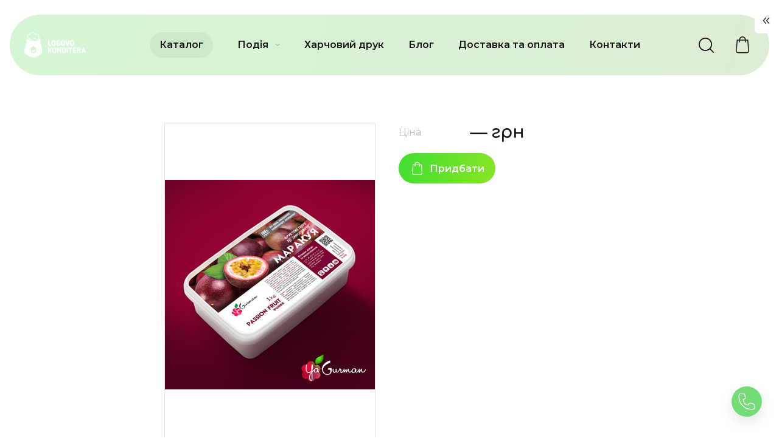

--- FILE ---
content_type: text/html; charset=utf-8
request_url: https://logovo-konditera.com.ua/60531ced1b23ef337f4e0159-6093f7df95965d1b3934b74e
body_size: 2111
content:
<!doctype html><html><head><meta charset="utf-8"/><meta name="viewport" content="width=device-width,minimum-scale=1,initial-scale=1"/><meta name="theme-color" content="#000000" data-react-helmet="true"/><meta name="description" content="" data-react-helmet="true"/><meta name="google" content="notranslate"/><script>var _env={isStage:false,buildVersion:3013}</script><link rel="icon" type="image/png" href="/api/app/files/favicon16x16.png" sizes="16x16"><link rel="icon" type="image/png" href="/api/app/files/favicon96x96.png" sizes="96x96"><link rel="icon" type="image/png" href="/api/app/files/favicon32x32.png" sizes="32x32"><link rel="apple-touch-icon" sizes="120x120" href="/api/app/files/favicon120x120.png"><link rel="apple-touch-icon" sizes="152x152" href="/api/app/files/favicon152x152.png"><link rel="apple-touch-icon" sizes="167x167" href="/api/app/files/favicon167x167.png"><link rel="apple-touch-icon" sizes="180x180" href="/api/app/files/favicon180x180.png"><link rel="preload" href="https://static.ntile.app/fonts/zwicon/zwicon.ttf?k483k8" as="font" type="font/ttf" crossorigin="anonymous"><link rel="preload" href="https://static.ntile.app/fonts/lato/lato-300.cyrillic.woff2" as="font" type="font/woff2" crossorigin="anonymous"><link rel="preload" href="https://static.ntile.app/fonts/lato/lato-400.cyrillic.woff2" as="font" type="font/woff2" crossorigin="anonymous"><link rel="preload" href="https://static.ntile.app/fonts/lato/lato-500.cyrillic.woff2" as="font" type="font/woff2" crossorigin="anonymous"><link rel="preload" href="https://static.ntile.app/fonts/lato/lato-500.latin.woff2" as="font" type="font/woff2" crossorigin="anonymous"><link rel="preload" href="https://static.ntile.app/fonts/lato/lato-600.cyrillic.woff2" as="font" type="font/woff2" crossorigin="anonymous"><link rel="preload" href="https://static.ntile.app/fonts/lato/lato-600.latin.woff2" as="font" type="font/woff2" crossorigin="anonymous"><link rel="preload" href="https://static.ntile.app/fonts/lato/lato-700.cyrillic.woff2" as="font" type="font/woff2" crossorigin="anonymous"><link rel="preload" href="https://static.ntile.app/fonts/lato/lato-700.latin.woff2" as="font" type="font/woff2" crossorigin="anonymous"><link rel="stylesheet" href="https://static.ntile.app/fonts/lato/lato.css"><link rel="stylesheet" href="https://static.ntile.app/fonts/zwicon/zwicon.css"><script src="/api/app/config.jsonp"></script><script src="/api/info.jsonp"></script><script>!function(){try{window._config.hateMobile&&document.head.querySelector('meta[name="viewport"]').setAttribute("content","width=1200")}catch(t){}}()</script><title data-react-helmet="true"></title><script>window.prerenderReady=!1</script><link href="https://static.ntile.app/static/css/2.4581277e.chunk.css" rel="stylesheet"><link href="https://static.ntile.app/static/css/main.74b538e2.chunk.css" rel="stylesheet"></head><body class="page-s"><noscript>You need to enable JavaScript to run this app.</noscript><div id="root"></div><script>!function(e){function t(t){for(var n,o,i=t[0],l=t[1],c=t[2],s=0,p=[];s<i.length;s++)o=i[s],Object.prototype.hasOwnProperty.call(a,o)&&a[o]&&p.push(a[o][0]),a[o]=0;for(n in l)Object.prototype.hasOwnProperty.call(l,n)&&(e[n]=l[n]);for(f&&f(t);p.length;)p.shift()();return u.push.apply(u,c||[]),r()}function r(){for(var e,t=0;t<u.length;t++){for(var r=u[t],n=!0,o=1;o<r.length;o++){var l=r[o];0!==a[l]&&(n=!1)}n&&(u.splice(t--,1),e=i(i.s=r[0]))}return e}var n={},o={1:0},a={1:0},u=[];function i(t){if(n[t])return n[t].exports;var r=n[t]={i:t,l:!1,exports:{}};return e[t].call(r.exports,r,r.exports,i),r.l=!0,r.exports}i.e=function(e){var t=[];o[e]?t.push(o[e]):0!==o[e]&&{3:1}[e]&&t.push(o[e]=new Promise((function(t,r){for(var n="static/css/"+({}[e]||e)+"."+{3:"5ee2bf57"}[e]+".chunk.css",a=i.p+n,u=document.getElementsByTagName("link"),l=0;l<u.length;l++){var c=(f=u[l]).getAttribute("data-href")||f.getAttribute("href");if("stylesheet"===f.rel&&(c===n||c===a))return t()}var s=document.getElementsByTagName("style");for(l=0;l<s.length;l++){var f;if((c=(f=s[l]).getAttribute("data-href"))===n||c===a)return t()}var p=document.createElement("link");p.rel="stylesheet",p.type="text/css",p.onload=t,p.onerror=function(t){var n=t&&t.target&&t.target.src||a,u=new Error("Loading CSS chunk "+e+" failed.\n("+n+")");u.code="CSS_CHUNK_LOAD_FAILED",u.request=n,delete o[e],p.parentNode.removeChild(p),r(u)},p.href=a,document.getElementsByTagName("head")[0].appendChild(p)})).then((function(){o[e]=0})));var r=a[e];if(0!==r)if(r)t.push(r[2]);else{var n=new Promise((function(t,n){r=a[e]=[t,n]}));t.push(r[2]=n);var u,l=document.createElement("script");l.charset="utf-8",l.timeout=120,i.nc&&l.setAttribute("nonce",i.nc),l.src=function(e){return i.p+"static/js/"+({}[e]||e)+"."+{3:"7b154254"}[e]+".chunk.js"}(e);var c=new Error;u=function(t){l.onerror=l.onload=null,clearTimeout(s);var r=a[e];if(0!==r){if(r){var n=t&&("load"===t.type?"missing":t.type),o=t&&t.target&&t.target.src;c.message="Loading chunk "+e+" failed.\n("+n+": "+o+")",c.name="ChunkLoadError",c.type=n,c.request=o,r[1](c)}a[e]=void 0}};var s=setTimeout((function(){u({type:"timeout",target:l})}),12e4);l.onerror=l.onload=u,document.head.appendChild(l)}return Promise.all(t)},i.m=e,i.c=n,i.d=function(e,t,r){i.o(e,t)||Object.defineProperty(e,t,{enumerable:!0,get:r})},i.r=function(e){"undefined"!=typeof Symbol&&Symbol.toStringTag&&Object.defineProperty(e,Symbol.toStringTag,{value:"Module"}),Object.defineProperty(e,"__esModule",{value:!0})},i.t=function(e,t){if(1&t&&(e=i(e)),8&t)return e;if(4&t&&"object"==typeof e&&e&&e.__esModule)return e;var r=Object.create(null);if(i.r(r),Object.defineProperty(r,"default",{enumerable:!0,value:e}),2&t&&"string"!=typeof e)for(var n in e)i.d(r,n,function(t){return e[t]}.bind(null,n));return r},i.n=function(e){var t=e&&e.__esModule?function(){return e.default}:function(){return e};return i.d(t,"a",t),t},i.o=function(e,t){return Object.prototype.hasOwnProperty.call(e,t)},i.p="https://static.ntile.app/",i.oe=function(e){throw console.error(e),e};var l=this["webpackJsonppublic-templates"]=this["webpackJsonppublic-templates"]||[],c=l.push.bind(l);l.push=t,l=l.slice();for(var s=0;s<l.length;s++)t(l[s]);var f=c;r()}([])</script><script src="https://static.ntile.app/static/js/2.774b7574.chunk.js"></script><script src="https://static.ntile.app/static/js/main.9a389f0a.chunk.js"></script></body></html>

--- FILE ---
content_type: text/css; charset=utf-8
request_url: https://static.ntile.app/fonts/lato/lato.css
body_size: 697
content:
/* latin */
@font-face {
  font-family: 'lato';
  font-style: italic;
  font-weight: 100;
  font-display: swap;
  src:
    url('lato-100-italic.latin.woff2') format('woff2');
  unicode-range: U+0000-00FF, U+0131, U+0152-0153, U+02BB-02BC, U+02C6, U+02DA, U+02DC, U+2000-206F, U+2074, U+20AC, U+2122, U+2191, U+2193, U+2212, U+2215, U+FEFF, U+FFFD;
}
/* latin-ext */
@font-face {
  font-family: 'lato';
  font-style: italic;
  font-weight: 100;
  font-display: swap;
  src:
    url('lato-100-italic.latin-ext.woff2') format('woff2');
  unicode-range: U+0100-024F, U+0259, U+1E00-1EFF, U+2020, U+20A0-20AB, U+20AD-20CF, U+2113, U+2C60-2C7F, U+A720-A7FF;
}
/* cyrillic */
@font-face {
  font-family: 'lato';
  font-style: italic;
  font-weight: 100;
  font-display: swap;
  src:
    url('lato-100-italic.cyrillic.woff2') format('woff2');
  unicode-range: U+0400-045F, U+0490-0491, U+04B0-04B1, U+2116;
}
/* cyrillic-ext */
@font-face {
  font-family: 'lato';
  font-style: italic;
  font-weight: 100;
  font-display: swap;
  src:
    url('lato-100-italic.cyrillic-ext.woff2') format('woff2');
  unicode-range: U+0460-052F, U+1C80-1C88, U+20B4, U+2DE0-2DFF, U+A640-A69F, U+FE2E-FE2F;
}
/* greek */
@font-face {
  font-family: 'lato';
  font-style: italic;
  font-weight: 100;
  font-display: swap;
  src:
    url('lato-100-italic.greek.woff2') format('woff2');
  unicode-range: U+0370-03FF;
}
/* greek-ext */
@font-face {
  font-family: 'lato';
  font-style: italic;
  font-weight: 100;
  font-display: swap;
  src:
    url('lato-100-italic.greek-ext.woff2') format('woff2');
  unicode-range: U+1F00-1FFF;
}
/* arabic */
@font-face {
  font-family: 'lato';
  font-style: italic;
  font-weight: 100;
  font-display: swap;
  src:
    url('lato-100-italic.arabic.woff2') format('woff2');
  unicode-range: U+0600-06FF, U+200C-200E, U+2010-2011, U+204F, U+2E41, U+FB50-FDFF, U+FE80-FEFC;
}

/* latin */
@font-face {
  font-family: 'lato';
  font-style: normal;
  font-weight: 100;
  font-display: swap;
  src:
    url('lato-100.latin.woff2') format('woff2');
  unicode-range: U+0000-00FF, U+0131, U+0152-0153, U+02BB-02BC, U+02C6, U+02DA, U+02DC, U+2000-206F, U+2074, U+20AC, U+2122, U+2191, U+2193, U+2212, U+2215, U+FEFF, U+FFFD;
}
/* latin-ext */
@font-face {
  font-family: 'lato';
  font-style: normal;
  font-weight: 100;
  font-display: swap;
  src:
    url('lato-100.latin-ext.woff2') format('woff2');
  unicode-range: U+0100-024F, U+0259, U+1E00-1EFF, U+2020, U+20A0-20AB, U+20AD-20CF, U+2113, U+2C60-2C7F, U+A720-A7FF;
}
/* cyrillic */
@font-face {
  font-family: 'lato';
  font-style: normal;
  font-weight: 100;
  font-display: swap;
  src:
    url('lato-100.cyrillic.woff2') format('woff2');
  unicode-range: U+0400-045F, U+0490-0491, U+04B0-04B1, U+2116;
}
/* cyrillic-ext */
@font-face {
  font-family: 'lato';
  font-style: normal;
  font-weight: 100;
  font-display: swap;
  src:
    url('lato-100.cyrillic-ext.woff2') format('woff2');
  unicode-range: U+0460-052F, U+1C80-1C88, U+20B4, U+2DE0-2DFF, U+A640-A69F, U+FE2E-FE2F;
}
/* greek */
@font-face {
  font-family: 'lato';
  font-style: normal;
  font-weight: 100;
  font-display: swap;
  src:
    url('lato-100.greek.woff2') format('woff2');
  unicode-range: U+0370-03FF;
}
/* greek-ext */
@font-face {
  font-family: 'lato';
  font-style: normal;
  font-weight: 100;
  font-display: swap;
  src:
    url('lato-100.greek-ext.woff2') format('woff2');
  unicode-range: U+1F00-1FFF;
}
/* arabic */
@font-face {
  font-family: 'lato';
  font-style: normal;
  font-weight: 100;
  font-display: swap;
  src:
    url('lato-100.arabic.woff2') format('woff2');
  unicode-range: U+0600-06FF, U+200C-200E, U+2010-2011, U+204F, U+2E41, U+FB50-FDFF, U+FE80-FEFC;
}

/* latin */
@font-face {
  font-family: 'lato';
  font-style: italic;
  font-weight: 200;
  font-display: swap;
  src:
    url('lato-200-italic.latin.woff2') format('woff2');
  unicode-range: U+0000-00FF, U+0131, U+0152-0153, U+02BB-02BC, U+02C6, U+02DA, U+02DC, U+2000-206F, U+2074, U+20AC, U+2122, U+2191, U+2193, U+2212, U+2215, U+FEFF, U+FFFD;
}
/* latin-ext */
@font-face {
  font-family: 'lato';
  font-style: italic;
  font-weight: 200;
  font-display: swap;
  src:
    url('lato-200-italic.latin-ext.woff2') format('woff2');
  unicode-range: U+0100-024F, U+0259, U+1E00-1EFF, U+2020, U+20A0-20AB, U+20AD-20CF, U+2113, U+2C60-2C7F, U+A720-A7FF;
}
/* cyrillic */
@font-face {
  font-family: 'lato';
  font-style: italic;
  font-weight: 200;
  font-display: swap;
  src:
    url('lato-200-italic.cyrillic.woff2') format('woff2');
  unicode-range: U+0400-045F, U+0490-0491, U+04B0-04B1, U+2116;
}
/* cyrillic-ext */
@font-face {
  font-family: 'lato';
  font-style: italic;
  font-weight: 200;
  font-display: swap;
  src:
    url('lato-200-italic.cyrillic-ext.woff2') format('woff2');
  unicode-range: U+0460-052F, U+1C80-1C88, U+20B4, U+2DE0-2DFF, U+A640-A69F, U+FE2E-FE2F;
}
/* greek */
@font-face {
  font-family: 'lato';
  font-style: italic;
  font-weight: 200;
  font-display: swap;
  src:
    url('lato-200-italic.greek.woff2') format('woff2');
  unicode-range: U+0370-03FF;
}
/* greek-ext */
@font-face {
  font-family: 'lato';
  font-style: italic;
  font-weight: 200;
  font-display: swap;
  src:
    url('lato-200-italic.greek-ext.woff2') format('woff2');
  unicode-range: U+1F00-1FFF;
}
/* arabic */
@font-face {
  font-family: 'lato';
  font-style: italic;
  font-weight: 200;
  font-display: swap;
  src:
    url('lato-200-italic.arabic.woff2') format('woff2');
  unicode-range: U+0600-06FF, U+200C-200E, U+2010-2011, U+204F, U+2E41, U+FB50-FDFF, U+FE80-FEFC;
}

/* latin */
@font-face {
  font-family: 'lato';
  font-style: normal;
  font-weight: 200;
  font-display: swap;
  src:
    url('lato-200.latin.woff2') format('woff2');
  unicode-range: U+0000-00FF, U+0131, U+0152-0153, U+02BB-02BC, U+02C6, U+02DA, U+02DC, U+2000-206F, U+2074, U+20AC, U+2122, U+2191, U+2193, U+2212, U+2215, U+FEFF, U+FFFD;
}
/* latin-ext */
@font-face {
  font-family: 'lato';
  font-style: normal;
  font-weight: 200;
  font-display: swap;
  src:
    url('lato-200.latin-ext.woff2') format('woff2');
  unicode-range: U+0100-024F, U+0259, U+1E00-1EFF, U+2020, U+20A0-20AB, U+20AD-20CF, U+2113, U+2C60-2C7F, U+A720-A7FF;
}
/* cyrillic */
@font-face {
  font-family: 'lato';
  font-style: normal;
  font-weight: 200;
  font-display: swap;
  src:
    url('lato-200.cyrillic.woff2') format('woff2');
  unicode-range: U+0400-045F, U+0490-0491, U+04B0-04B1, U+2116;
}
/* cyrillic-ext */
@font-face {
  font-family: 'lato';
  font-style: normal;
  font-weight: 200;
  font-display: swap;
  src:
    url('lato-200.cyrillic-ext.woff2') format('woff2');
  unicode-range: U+0460-052F, U+1C80-1C88, U+20B4, U+2DE0-2DFF, U+A640-A69F, U+FE2E-FE2F;
}
/* greek */
@font-face {
  font-family: 'lato';
  font-style: normal;
  font-weight: 200;
  font-display: swap;
  src:
    url('lato-200.greek.woff2') format('woff2');
  unicode-range: U+0370-03FF;
}
/* greek-ext */
@font-face {
  font-family: 'lato';
  font-style: normal;
  font-weight: 200;
  font-display: swap;
  src:
    url('lato-200.greek-ext.woff2') format('woff2');
  unicode-range: U+1F00-1FFF;
}
/* arabic */
@font-face {
  font-family: 'lato';
  font-style: normal;
  font-weight: 200;
  font-display: swap;
  src:
    url('lato-200.arabic.woff2') format('woff2');
  unicode-range: U+0600-06FF, U+200C-200E, U+2010-2011, U+204F, U+2E41, U+FB50-FDFF, U+FE80-FEFC;
}

/* latin */
@font-face {
  font-family: 'lato';
  font-style: italic;
  font-weight: 300;
  font-display: swap;
  src:
    url('lato-300-italic.latin.woff2') format('woff2');
  unicode-range: U+0000-00FF, U+0131, U+0152-0153, U+02BB-02BC, U+02C6, U+02DA, U+02DC, U+2000-206F, U+2074, U+20AC, U+2122, U+2191, U+2193, U+2212, U+2215, U+FEFF, U+FFFD;
}
/* latin-ext */
@font-face {
  font-family: 'lato';
  font-style: italic;
  font-weight: 300;
  font-display: swap;
  src:
    url('lato-300-italic.latin-ext.woff2') format('woff2');
  unicode-range: U+0100-024F, U+0259, U+1E00-1EFF, U+2020, U+20A0-20AB, U+20AD-20CF, U+2113, U+2C60-2C7F, U+A720-A7FF;
}
/* cyrillic */
@font-face {
  font-family: 'lato';
  font-style: italic;
  font-weight: 300;
  font-display: swap;
  src:
    url('lato-300-italic.cyrillic.woff2') format('woff2');
  unicode-range: U+0400-045F, U+0490-0491, U+04B0-04B1, U+2116;
}
/* cyrillic-ext */
@font-face {
  font-family: 'lato';
  font-style: italic;
  font-weight: 300;
  font-display: swap;
  src:
    url('lato-300-italic.cyrillic-ext.woff2') format('woff2');
  unicode-range: U+0460-052F, U+1C80-1C88, U+20B4, U+2DE0-2DFF, U+A640-A69F, U+FE2E-FE2F;
}
/* greek */
@font-face {
  font-family: 'lato';
  font-style: italic;
  font-weight: 300;
  font-display: swap;
  src:
    url('lato-300-italic.greek.woff2') format('woff2');
  unicode-range: U+0370-03FF;
}
/* greek-ext */
@font-face {
  font-family: 'lato';
  font-style: italic;
  font-weight: 300;
  font-display: swap;
  src:
    url('lato-300-italic.greek-ext.woff2') format('woff2');
  unicode-range: U+1F00-1FFF;
}
/* arabic */
@font-face {
  font-family: 'lato';
  font-style: italic;
  font-weight: 300;
  font-display: swap;
  src:
    url('lato-300-italic.arabic.woff2') format('woff2');
  unicode-range: U+0600-06FF, U+200C-200E, U+2010-2011, U+204F, U+2E41, U+FB50-FDFF, U+FE80-FEFC;
}

/* latin */
@font-face {
  font-family: 'lato';
  font-style: normal;
  font-weight: 300;
  font-display: swap;
  src:
    url('lato-300.latin.woff2') format('woff2');
  unicode-range: U+0000-00FF, U+0131, U+0152-0153, U+02BB-02BC, U+02C6, U+02DA, U+02DC, U+2000-206F, U+2074, U+20AC, U+2122, U+2191, U+2193, U+2212, U+2215, U+FEFF, U+FFFD;
}
/* latin-ext */
@font-face {
  font-family: 'lato';
  font-style: normal;
  font-weight: 300;
  font-display: swap;
  src:
    url('lato-300.latin-ext.woff2') format('woff2');
  unicode-range: U+0100-024F, U+0259, U+1E00-1EFF, U+2020, U+20A0-20AB, U+20AD-20CF, U+2113, U+2C60-2C7F, U+A720-A7FF;
}
/* cyrillic */
@font-face {
  font-family: 'lato';
  font-style: normal;
  font-weight: 300;
  font-display: swap;
  src:
    url('lato-300.cyrillic.woff2') format('woff2');
  unicode-range: U+0400-045F, U+0490-0491, U+04B0-04B1, U+2116;
}
/* cyrillic-ext */
@font-face {
  font-family: 'lato';
  font-style: normal;
  font-weight: 300;
  font-display: swap;
  src:
    url('lato-300.cyrillic-ext.woff2') format('woff2');
  unicode-range: U+0460-052F, U+1C80-1C88, U+20B4, U+2DE0-2DFF, U+A640-A69F, U+FE2E-FE2F;
}
/* greek */
@font-face {
  font-family: 'lato';
  font-style: normal;
  font-weight: 300;
  font-display: swap;
  src:
    url('lato-300.greek.woff2') format('woff2');
  unicode-range: U+0370-03FF;
}
/* greek-ext */
@font-face {
  font-family: 'lato';
  font-style: normal;
  font-weight: 300;
  font-display: swap;
  src:
    url('lato-300.greek-ext.woff2') format('woff2');
  unicode-range: U+1F00-1FFF;
}
/* arabic */
@font-face {
  font-family: 'lato';
  font-style: normal;
  font-weight: 300;
  font-display: swap;
  src:
    url('lato-300.arabic.woff2') format('woff2');
  unicode-range: U+0600-06FF, U+200C-200E, U+2010-2011, U+204F, U+2E41, U+FB50-FDFF, U+FE80-FEFC;
}

/* latin */
@font-face {
  font-family: 'lato';
  font-style: italic;
  font-weight: 400;
  font-display: swap;
  src:
    url('lato-400-italic.latin.woff2') format('woff2');
  unicode-range: U+0000-00FF, U+0131, U+0152-0153, U+02BB-02BC, U+02C6, U+02DA, U+02DC, U+2000-206F, U+2074, U+20AC, U+2122, U+2191, U+2193, U+2212, U+2215, U+FEFF, U+FFFD;
}
/* latin-ext */
@font-face {
  font-family: 'lato';
  font-style: italic;
  font-weight: 400;
  font-display: swap;
  src:
    url('lato-400-italic.latin-ext.woff2') format('woff2');
  unicode-range: U+0100-024F, U+0259, U+1E00-1EFF, U+2020, U+20A0-20AB, U+20AD-20CF, U+2113, U+2C60-2C7F, U+A720-A7FF;
}
/* cyrillic */
@font-face {
  font-family: 'lato';
  font-style: italic;
  font-weight: 400;
  font-display: swap;
  src:
    url('lato-400-italic.cyrillic.woff2') format('woff2');
  unicode-range: U+0400-045F, U+0490-0491, U+04B0-04B1, U+2116;
}
/* cyrillic-ext */
@font-face {
  font-family: 'lato';
  font-style: italic;
  font-weight: 400;
  font-display: swap;
  src:
    url('lato-400-italic.cyrillic-ext.woff2') format('woff2');
  unicode-range: U+0460-052F, U+1C80-1C88, U+20B4, U+2DE0-2DFF, U+A640-A69F, U+FE2E-FE2F;
}
/* greek */
@font-face {
  font-family: 'lato';
  font-style: italic;
  font-weight: 400;
  font-display: swap;
  src:
    url('lato-400-italic.greek.woff2') format('woff2');
  unicode-range: U+0370-03FF;
}
/* greek-ext */
@font-face {
  font-family: 'lato';
  font-style: italic;
  font-weight: 400;
  font-display: swap;
  src:
    url('lato-400-italic.greek-ext.woff2') format('woff2');
  unicode-range: U+1F00-1FFF;
}
/* arabic */
@font-face {
  font-family: 'lato';
  font-style: italic;
  font-weight: 400;
  font-display: swap;
  src:
    url('lato-400-italic.arabic.woff2') format('woff2');
  unicode-range: U+0600-06FF, U+200C-200E, U+2010-2011, U+204F, U+2E41, U+FB50-FDFF, U+FE80-FEFC;
}

/* latin */
@font-face {
  font-family: 'lato';
  font-style: normal;
  font-weight: 400;
  font-display: swap;
  src:
    url('lato-400.latin.woff2') format('woff2');
  unicode-range: U+0000-00FF, U+0131, U+0152-0153, U+02BB-02BC, U+02C6, U+02DA, U+02DC, U+2000-206F, U+2074, U+20AC, U+2122, U+2191, U+2193, U+2212, U+2215, U+FEFF, U+FFFD;
}
/* latin-ext */
@font-face {
  font-family: 'lato';
  font-style: normal;
  font-weight: 400;
  font-display: swap;
  src:
    url('lato-400.latin-ext.woff2') format('woff2');
  unicode-range: U+0100-024F, U+0259, U+1E00-1EFF, U+2020, U+20A0-20AB, U+20AD-20CF, U+2113, U+2C60-2C7F, U+A720-A7FF;
}
/* cyrillic */
@font-face {
  font-family: 'lato';
  font-style: normal;
  font-weight: 400;
  font-display: swap;
  src:
    url('lato-400.cyrillic.woff2') format('woff2');
  unicode-range: U+0400-045F, U+0490-0491, U+04B0-04B1, U+2116;
}
/* cyrillic-ext */
@font-face {
  font-family: 'lato';
  font-style: normal;
  font-weight: 400;
  font-display: swap;
  src:
    url('lato-400.cyrillic-ext.woff2') format('woff2');
  unicode-range: U+0460-052F, U+1C80-1C88, U+20B4, U+2DE0-2DFF, U+A640-A69F, U+FE2E-FE2F;
}
/* greek */
@font-face {
  font-family: 'lato';
  font-style: normal;
  font-weight: 400;
  font-display: swap;
  src:
    url('lato-400.greek.woff2') format('woff2');
  unicode-range: U+0370-03FF;
}
/* greek-ext */
@font-face {
  font-family: 'lato';
  font-style: normal;
  font-weight: 400;
  font-display: swap;
  src:
    url('lato-400.greek-ext.woff2') format('woff2');
  unicode-range: U+1F00-1FFF;
}
/* arabic */
@font-face {
  font-family: 'lato';
  font-style: normal;
  font-weight: 400;
  font-display: swap;
  src:
    url('lato-400.arabic.woff2') format('woff2');
  unicode-range: U+0600-06FF, U+200C-200E, U+2010-2011, U+204F, U+2E41, U+FB50-FDFF, U+FE80-FEFC;
}

/* latin */
@font-face {
  font-family: 'lato';
  font-style: italic;
  font-weight: 500;
  font-display: swap;
  src:
    url('lato-500-italic.latin.woff2') format('woff2');
  unicode-range: U+0000-00FF, U+0131, U+0152-0153, U+02BB-02BC, U+02C6, U+02DA, U+02DC, U+2000-206F, U+2074, U+20AC, U+2122, U+2191, U+2193, U+2212, U+2215, U+FEFF, U+FFFD;
}
/* latin-ext */
@font-face {
  font-family: 'lato';
  font-style: italic;
  font-weight: 500;
  font-display: swap;
  src:
    url('lato-500-italic.latin-ext.woff2') format('woff2');
  unicode-range: U+0100-024F, U+0259, U+1E00-1EFF, U+2020, U+20A0-20AB, U+20AD-20CF, U+2113, U+2C60-2C7F, U+A720-A7FF;
}
/* cyrillic */
@font-face {
  font-family: 'lato';
  font-style: italic;
  font-weight: 500;
  font-display: swap;
  src:
    url('lato-500-italic.cyrillic.woff2') format('woff2');
  unicode-range: U+0400-045F, U+0490-0491, U+04B0-04B1, U+2116;
}
/* cyrillic-ext */
@font-face {
  font-family: 'lato';
  font-style: italic;
  font-weight: 500;
  font-display: swap;
  src:
    url('lato-500-italic.cyrillic-ext.woff2') format('woff2');
  unicode-range: U+0460-052F, U+1C80-1C88, U+20B4, U+2DE0-2DFF, U+A640-A69F, U+FE2E-FE2F;
}
/* greek */
@font-face {
  font-family: 'lato';
  font-style: italic;
  font-weight: 500;
  font-display: swap;
  src:
    url('lato-500-italic.greek.woff2') format('woff2');
  unicode-range: U+0370-03FF;
}
/* greek-ext */
@font-face {
  font-family: 'lato';
  font-style: italic;
  font-weight: 500;
  font-display: swap;
  src:
    url('lato-500-italic.greek-ext.woff2') format('woff2');
  unicode-range: U+1F00-1FFF;
}
/* arabic */
@font-face {
  font-family: 'lato';
  font-style: italic;
  font-weight: 500;
  font-display: swap;
  src:
    url('lato-500-italic.arabic.woff2') format('woff2');
  unicode-range: U+0600-06FF, U+200C-200E, U+2010-2011, U+204F, U+2E41, U+FB50-FDFF, U+FE80-FEFC;
}

/* latin */
@font-face {
  font-family: 'lato';
  font-style: normal;
  font-weight: 500;
  font-display: swap;
  src:
    url('lato-500.latin.woff2') format('woff2');
  unicode-range: U+0000-00FF, U+0131, U+0152-0153, U+02BB-02BC, U+02C6, U+02DA, U+02DC, U+2000-206F, U+2074, U+20AC, U+2122, U+2191, U+2193, U+2212, U+2215, U+FEFF, U+FFFD;
}
/* latin-ext */
@font-face {
  font-family: 'lato';
  font-style: normal;
  font-weight: 500;
  font-display: swap;
  src:
    url('lato-500.latin-ext.woff2') format('woff2');
  unicode-range: U+0100-024F, U+0259, U+1E00-1EFF, U+2020, U+20A0-20AB, U+20AD-20CF, U+2113, U+2C60-2C7F, U+A720-A7FF;
}
/* cyrillic */
@font-face {
  font-family: 'lato';
  font-style: normal;
  font-weight: 500;
  font-display: swap;
  src:
    url('lato-500.cyrillic.woff2') format('woff2');
  unicode-range: U+0400-045F, U+0490-0491, U+04B0-04B1, U+2116;
}
/* cyrillic-ext */
@font-face {
  font-family: 'lato';
  font-style: normal;
  font-weight: 500;
  font-display: swap;
  src:
    url('lato-500.cyrillic-ext.woff2') format('woff2');
  unicode-range: U+0460-052F, U+1C80-1C88, U+20B4, U+2DE0-2DFF, U+A640-A69F, U+FE2E-FE2F;
}
/* greek */
@font-face {
  font-family: 'lato';
  font-style: normal;
  font-weight: 500;
  font-display: swap;
  src:
    url('lato-500.greek.woff2') format('woff2');
  unicode-range: U+0370-03FF;
}
/* greek-ext */
@font-face {
  font-family: 'lato';
  font-style: normal;
  font-weight: 500;
  font-display: swap;
  src:
    url('lato-500.greek-ext.woff2') format('woff2');
  unicode-range: U+1F00-1FFF;
}
/* arabic */
@font-face {
  font-family: 'lato';
  font-style: normal;
  font-weight: 500;
  font-display: swap;
  src:
    url('lato-500.arabic.woff2') format('woff2');
  unicode-range: U+0600-06FF, U+200C-200E, U+2010-2011, U+204F, U+2E41, U+FB50-FDFF, U+FE80-FEFC;
}

/* latin */
@font-face {
  font-family: 'lato';
  font-style: italic;
  font-weight: 600;
  font-display: swap;
  src:
    url('lato-600-italic.latin.woff2') format('woff2');
  unicode-range: U+0000-00FF, U+0131, U+0152-0153, U+02BB-02BC, U+02C6, U+02DA, U+02DC, U+2000-206F, U+2074, U+20AC, U+2122, U+2191, U+2193, U+2212, U+2215, U+FEFF, U+FFFD;
}
/* latin-ext */
@font-face {
  font-family: 'lato';
  font-style: italic;
  font-weight: 600;
  font-display: swap;
  src:
    url('lato-600-italic.latin-ext.woff2') format('woff2');
  unicode-range: U+0100-024F, U+0259, U+1E00-1EFF, U+2020, U+20A0-20AB, U+20AD-20CF, U+2113, U+2C60-2C7F, U+A720-A7FF;
}
/* cyrillic */
@font-face {
  font-family: 'lato';
  font-style: italic;
  font-weight: 600;
  font-display: swap;
  src:
    url('lato-600-italic.cyrillic.woff2') format('woff2');
  unicode-range: U+0400-045F, U+0490-0491, U+04B0-04B1, U+2116;
}
/* cyrillic-ext */
@font-face {
  font-family: 'lato';
  font-style: italic;
  font-weight: 600;
  font-display: swap;
  src:
    url('lato-600-italic.cyrillic-ext.woff2') format('woff2');
  unicode-range: U+0460-052F, U+1C80-1C88, U+20B4, U+2DE0-2DFF, U+A640-A69F, U+FE2E-FE2F;
}
/* greek */
@font-face {
  font-family: 'lato';
  font-style: italic;
  font-weight: 600;
  font-display: swap;
  src:
    url('lato-600-italic.greek.woff2') format('woff2');
  unicode-range: U+0370-03FF;
}
/* greek-ext */
@font-face {
  font-family: 'lato';
  font-style: italic;
  font-weight: 600;
  font-display: swap;
  src:
    url('lato-600-italic.greek-ext.woff2') format('woff2');
  unicode-range: U+1F00-1FFF;
}
/* arabic */
@font-face {
  font-family: 'lato';
  font-style: italic;
  font-weight: 600;
  font-display: swap;
  src:
    url('lato-600-italic.arabic.woff2') format('woff2');
  unicode-range: U+0600-06FF, U+200C-200E, U+2010-2011, U+204F, U+2E41, U+FB50-FDFF, U+FE80-FEFC;
}

/* latin */
@font-face {
  font-family: 'lato';
  font-style: normal;
  font-weight: 600;
  font-display: swap;
  src:
    url('lato-600.latin.woff2') format('woff2');
  unicode-range: U+0000-00FF, U+0131, U+0152-0153, U+02BB-02BC, U+02C6, U+02DA, U+02DC, U+2000-206F, U+2074, U+20AC, U+2122, U+2191, U+2193, U+2212, U+2215, U+FEFF, U+FFFD;
}
/* latin-ext */
@font-face {
  font-family: 'lato';
  font-style: normal;
  font-weight: 600;
  font-display: swap;
  src:
    url('lato-600.latin-ext.woff2') format('woff2');
  unicode-range: U+0100-024F, U+0259, U+1E00-1EFF, U+2020, U+20A0-20AB, U+20AD-20CF, U+2113, U+2C60-2C7F, U+A720-A7FF;
}
/* cyrillic */
@font-face {
  font-family: 'lato';
  font-style: normal;
  font-weight: 600;
  font-display: swap;
  src:
    url('lato-600.cyrillic.woff2') format('woff2');
  unicode-range: U+0400-045F, U+0490-0491, U+04B0-04B1, U+2116;
}
/* cyrillic-ext */
@font-face {
  font-family: 'lato';
  font-style: normal;
  font-weight: 600;
  font-display: swap;
  src:
    url('lato-600.cyrillic-ext.woff2') format('woff2');
  unicode-range: U+0460-052F, U+1C80-1C88, U+20B4, U+2DE0-2DFF, U+A640-A69F, U+FE2E-FE2F;
}
/* greek */
@font-face {
  font-family: 'lato';
  font-style: normal;
  font-weight: 600;
  font-display: swap;
  src:
    url('lato-600.greek.woff2') format('woff2');
  unicode-range: U+0370-03FF;
}
/* greek-ext */
@font-face {
  font-family: 'lato';
  font-style: normal;
  font-weight: 600;
  font-display: swap;
  src:
    url('lato-600.greek-ext.woff2') format('woff2');
  unicode-range: U+1F00-1FFF;
}
/* arabic */
@font-face {
  font-family: 'lato';
  font-style: normal;
  font-weight: 600;
  font-display: swap;
  src:
    url('lato-600.arabic.woff2') format('woff2');
  unicode-range: U+0600-06FF, U+200C-200E, U+2010-2011, U+204F, U+2E41, U+FB50-FDFF, U+FE80-FEFC;
}

/* latin */
@font-face {
  font-family: 'lato';
  font-style: italic;
  font-weight: 700;
  font-display: swap;
  src:
    url('lato-700-italic.latin.woff2') format('woff2');
  unicode-range: U+0000-00FF, U+0131, U+0152-0153, U+02BB-02BC, U+02C6, U+02DA, U+02DC, U+2000-206F, U+2074, U+20AC, U+2122, U+2191, U+2193, U+2212, U+2215, U+FEFF, U+FFFD;
}
/* latin-ext */
@font-face {
  font-family: 'lato';
  font-style: italic;
  font-weight: 700;
  font-display: swap;
  src:
    url('lato-700-italic.latin-ext.woff2') format('woff2');
  unicode-range: U+0100-024F, U+0259, U+1E00-1EFF, U+2020, U+20A0-20AB, U+20AD-20CF, U+2113, U+2C60-2C7F, U+A720-A7FF;
}
/* cyrillic */
@font-face {
  font-family: 'lato';
  font-style: italic;
  font-weight: 700;
  font-display: swap;
  src:
    url('lato-700-italic.cyrillic.woff2') format('woff2');
  unicode-range: U+0400-045F, U+0490-0491, U+04B0-04B1, U+2116;
}
/* cyrillic-ext */
@font-face {
  font-family: 'lato';
  font-style: italic;
  font-weight: 700;
  font-display: swap;
  src:
    url('lato-700-italic.cyrillic-ext.woff2') format('woff2');
  unicode-range: U+0460-052F, U+1C80-1C88, U+20B4, U+2DE0-2DFF, U+A640-A69F, U+FE2E-FE2F;
}
/* greek */
@font-face {
  font-family: 'lato';
  font-style: italic;
  font-weight: 700;
  font-display: swap;
  src:
    url('lato-700-italic.greek.woff2') format('woff2');
  unicode-range: U+0370-03FF;
}
/* greek-ext */
@font-face {
  font-family: 'lato';
  font-style: italic;
  font-weight: 700;
  font-display: swap;
  src:
    url('lato-700-italic.greek-ext.woff2') format('woff2');
  unicode-range: U+1F00-1FFF;
}
/* arabic */
@font-face {
  font-family: 'lato';
  font-style: italic;
  font-weight: 700;
  font-display: swap;
  src:
    url('lato-700-italic.arabic.woff2') format('woff2');
  unicode-range: U+0600-06FF, U+200C-200E, U+2010-2011, U+204F, U+2E41, U+FB50-FDFF, U+FE80-FEFC;
}

/* latin */
@font-face {
  font-family: 'lato';
  font-style: normal;
  font-weight: 700;
  font-display: swap;
  src:
    url('lato-700.latin.woff2') format('woff2');
  unicode-range: U+0000-00FF, U+0131, U+0152-0153, U+02BB-02BC, U+02C6, U+02DA, U+02DC, U+2000-206F, U+2074, U+20AC, U+2122, U+2191, U+2193, U+2212, U+2215, U+FEFF, U+FFFD;
}
/* latin-ext */
@font-face {
  font-family: 'lato';
  font-style: normal;
  font-weight: 700;
  font-display: swap;
  src:
    url('lato-700.latin-ext.woff2') format('woff2');
  unicode-range: U+0100-024F, U+0259, U+1E00-1EFF, U+2020, U+20A0-20AB, U+20AD-20CF, U+2113, U+2C60-2C7F, U+A720-A7FF;
}
/* cyrillic */
@font-face {
  font-family: 'lato';
  font-style: normal;
  font-weight: 700;
  font-display: swap;
  src:
    url('lato-700.cyrillic.woff2') format('woff2');
  unicode-range: U+0400-045F, U+0490-0491, U+04B0-04B1, U+2116;
}
/* cyrillic-ext */
@font-face {
  font-family: 'lato';
  font-style: normal;
  font-weight: 700;
  font-display: swap;
  src:
    url('lato-700.cyrillic-ext.woff2') format('woff2');
  unicode-range: U+0460-052F, U+1C80-1C88, U+20B4, U+2DE0-2DFF, U+A640-A69F, U+FE2E-FE2F;
}
/* greek */
@font-face {
  font-family: 'lato';
  font-style: normal;
  font-weight: 700;
  font-display: swap;
  src:
    url('lato-700.greek.woff2') format('woff2');
  unicode-range: U+0370-03FF;
}
/* greek-ext */
@font-face {
  font-family: 'lato';
  font-style: normal;
  font-weight: 700;
  font-display: swap;
  src:
    url('lato-700.greek-ext.woff2') format('woff2');
  unicode-range: U+1F00-1FFF;
}
/* arabic */
@font-face {
  font-family: 'lato';
  font-style: normal;
  font-weight: 700;
  font-display: swap;
  src:
    url('lato-700.arabic.woff2') format('woff2');
  unicode-range: U+0600-06FF, U+200C-200E, U+2010-2011, U+204F, U+2E41, U+FB50-FDFF, U+FE80-FEFC;
}

/* latin */
@font-face {
  font-family: 'lato';
  font-style: italic;
  font-weight: 800;
  font-display: swap;
  src:
    url('lato-800-italic.latin.woff2') format('woff2');
  unicode-range: U+0000-00FF, U+0131, U+0152-0153, U+02BB-02BC, U+02C6, U+02DA, U+02DC, U+2000-206F, U+2074, U+20AC, U+2122, U+2191, U+2193, U+2212, U+2215, U+FEFF, U+FFFD;
}
/* latin-ext */
@font-face {
  font-family: 'lato';
  font-style: italic;
  font-weight: 800;
  font-display: swap;
  src:
    url('lato-800-italic.latin-ext.woff2') format('woff2');
  unicode-range: U+0100-024F, U+0259, U+1E00-1EFF, U+2020, U+20A0-20AB, U+20AD-20CF, U+2113, U+2C60-2C7F, U+A720-A7FF;
}
/* cyrillic */
@font-face {
  font-family: 'lato';
  font-style: italic;
  font-weight: 800;
  font-display: swap;
  src:
    url('lato-800-italic.cyrillic.woff2') format('woff2');
  unicode-range: U+0400-045F, U+0490-0491, U+04B0-04B1, U+2116;
}
/* cyrillic-ext */
@font-face {
  font-family: 'lato';
  font-style: italic;
  font-weight: 800;
  font-display: swap;
  src:
    url('lato-800-italic.cyrillic-ext.woff2') format('woff2');
  unicode-range: U+0460-052F, U+1C80-1C88, U+20B4, U+2DE0-2DFF, U+A640-A69F, U+FE2E-FE2F;
}
/* greek */
@font-face {
  font-family: 'lato';
  font-style: italic;
  font-weight: 800;
  font-display: swap;
  src:
    url('lato-800-italic.greek.woff2') format('woff2');
  unicode-range: U+0370-03FF;
}
/* greek-ext */
@font-face {
  font-family: 'lato';
  font-style: italic;
  font-weight: 800;
  font-display: swap;
  src:
    url('lato-800-italic.greek-ext.woff2') format('woff2');
  unicode-range: U+1F00-1FFF;
}
/* arabic */
@font-face {
  font-family: 'lato';
  font-style: italic;
  font-weight: 800;
  font-display: swap;
  src:
    url('lato-800-italic.arabic.woff2') format('woff2');
  unicode-range: U+0600-06FF, U+200C-200E, U+2010-2011, U+204F, U+2E41, U+FB50-FDFF, U+FE80-FEFC;
}

/* latin */
@font-face {
  font-family: 'lato';
  font-style: normal;
  font-weight: 800;
  font-display: swap;
  src:
    url('lato-800.latin.woff2') format('woff2');
  unicode-range: U+0000-00FF, U+0131, U+0152-0153, U+02BB-02BC, U+02C6, U+02DA, U+02DC, U+2000-206F, U+2074, U+20AC, U+2122, U+2191, U+2193, U+2212, U+2215, U+FEFF, U+FFFD;
}
/* latin-ext */
@font-face {
  font-family: 'lato';
  font-style: normal;
  font-weight: 800;
  font-display: swap;
  src:
    url('lato-800.latin-ext.woff2') format('woff2');
  unicode-range: U+0100-024F, U+0259, U+1E00-1EFF, U+2020, U+20A0-20AB, U+20AD-20CF, U+2113, U+2C60-2C7F, U+A720-A7FF;
}
/* cyrillic */
@font-face {
  font-family: 'lato';
  font-style: normal;
  font-weight: 800;
  font-display: swap;
  src:
    url('lato-800.cyrillic.woff2') format('woff2');
  unicode-range: U+0400-045F, U+0490-0491, U+04B0-04B1, U+2116;
}
/* cyrillic-ext */
@font-face {
  font-family: 'lato';
  font-style: normal;
  font-weight: 800;
  font-display: swap;
  src:
    url('lato-800.cyrillic-ext.woff2') format('woff2');
  unicode-range: U+0460-052F, U+1C80-1C88, U+20B4, U+2DE0-2DFF, U+A640-A69F, U+FE2E-FE2F;
}
/* greek */
@font-face {
  font-family: 'lato';
  font-style: normal;
  font-weight: 800;
  font-display: swap;
  src:
    url('lato-800.greek.woff2') format('woff2');
  unicode-range: U+0370-03FF;
}
/* greek-ext */
@font-face {
  font-family: 'lato';
  font-style: normal;
  font-weight: 800;
  font-display: swap;
  src:
    url('lato-800.greek-ext.woff2') format('woff2');
  unicode-range: U+1F00-1FFF;
}
/* arabic */
@font-face {
  font-family: 'lato';
  font-style: normal;
  font-weight: 800;
  font-display: swap;
  src:
    url('lato-800.arabic.woff2') format('woff2');
  unicode-range: U+0600-06FF, U+200C-200E, U+2010-2011, U+204F, U+2E41, U+FB50-FDFF, U+FE80-FEFC;
}

/* latin */
@font-face {
  font-family: 'lato';
  font-style: italic;
  font-weight: 900;
  font-display: swap;
  src:
    url('lato-900-italic.latin.woff2') format('woff2');
  unicode-range: U+0000-00FF, U+0131, U+0152-0153, U+02BB-02BC, U+02C6, U+02DA, U+02DC, U+2000-206F, U+2074, U+20AC, U+2122, U+2191, U+2193, U+2212, U+2215, U+FEFF, U+FFFD;
}
/* latin-ext */
@font-face {
  font-family: 'lato';
  font-style: italic;
  font-weight: 900;
  font-display: swap;
  src:
    url('lato-900-italic.latin-ext.woff2') format('woff2');
  unicode-range: U+0100-024F, U+0259, U+1E00-1EFF, U+2020, U+20A0-20AB, U+20AD-20CF, U+2113, U+2C60-2C7F, U+A720-A7FF;
}
/* cyrillic */
@font-face {
  font-family: 'lato';
  font-style: italic;
  font-weight: 900;
  font-display: swap;
  src:
    url('lato-900-italic.cyrillic.woff2') format('woff2');
  unicode-range: U+0400-045F, U+0490-0491, U+04B0-04B1, U+2116;
}
/* cyrillic-ext */
@font-face {
  font-family: 'lato';
  font-style: italic;
  font-weight: 900;
  font-display: swap;
  src:
    url('lato-900-italic.cyrillic-ext.woff2') format('woff2');
  unicode-range: U+0460-052F, U+1C80-1C88, U+20B4, U+2DE0-2DFF, U+A640-A69F, U+FE2E-FE2F;
}
/* greek */
@font-face {
  font-family: 'lato';
  font-style: italic;
  font-weight: 900;
  font-display: swap;
  src:
    url('lato-900-italic.greek.woff2') format('woff2');
  unicode-range: U+0370-03FF;
}
/* greek-ext */
@font-face {
  font-family: 'lato';
  font-style: italic;
  font-weight: 900;
  font-display: swap;
  src:
    url('lato-900-italic.greek-ext.woff2') format('woff2');
  unicode-range: U+1F00-1FFF;
}
/* arabic */
@font-face {
  font-family: 'lato';
  font-style: italic;
  font-weight: 900;
  font-display: swap;
  src:
    url('lato-900-italic.arabic.woff2') format('woff2');
  unicode-range: U+0600-06FF, U+200C-200E, U+2010-2011, U+204F, U+2E41, U+FB50-FDFF, U+FE80-FEFC;
}

/* latin */
@font-face {
  font-family: 'lato';
  font-style: normal;
  font-weight: 900;
  font-display: swap;
  src:
    url('lato-900.latin.woff2') format('woff2');
  unicode-range: U+0000-00FF, U+0131, U+0152-0153, U+02BB-02BC, U+02C6, U+02DA, U+02DC, U+2000-206F, U+2074, U+20AC, U+2122, U+2191, U+2193, U+2212, U+2215, U+FEFF, U+FFFD;
}
/* latin-ext */
@font-face {
  font-family: 'lato';
  font-style: normal;
  font-weight: 900;
  font-display: swap;
  src:
    url('lato-900.latin-ext.woff2') format('woff2');
  unicode-range: U+0100-024F, U+0259, U+1E00-1EFF, U+2020, U+20A0-20AB, U+20AD-20CF, U+2113, U+2C60-2C7F, U+A720-A7FF;
}
/* cyrillic */
@font-face {
  font-family: 'lato';
  font-style: normal;
  font-weight: 900;
  font-display: swap;
  src:
    url('lato-900.cyrillic.woff2') format('woff2');
  unicode-range: U+0400-045F, U+0490-0491, U+04B0-04B1, U+2116;
}
/* cyrillic-ext */
@font-face {
  font-family: 'lato';
  font-style: normal;
  font-weight: 900;
  font-display: swap;
  src:
    url('lato-900.cyrillic-ext.woff2') format('woff2');
  unicode-range: U+0460-052F, U+1C80-1C88, U+20B4, U+2DE0-2DFF, U+A640-A69F, U+FE2E-FE2F;
}
/* greek */
@font-face {
  font-family: 'lato';
  font-style: normal;
  font-weight: 900;
  font-display: swap;
  src:
    url('lato-900.greek.woff2') format('woff2');
  unicode-range: U+0370-03FF;
}
/* greek-ext */
@font-face {
  font-family: 'lato';
  font-style: normal;
  font-weight: 900;
  font-display: swap;
  src:
    url('lato-900.greek-ext.woff2') format('woff2');
  unicode-range: U+1F00-1FFF;
}
/* arabic */
@font-face {
  font-family: 'lato';
  font-style: normal;
  font-weight: 900;
  font-display: swap;
  src:
    url('lato-900.arabic.woff2') format('woff2');
  unicode-range: U+0600-06FF, U+200C-200E, U+2010-2011, U+204F, U+2E41, U+FB50-FDFF, U+FE80-FEFC;
}



--- FILE ---
content_type: text/javascript
request_url: https://logovo-konditera.com.ua/api/app/config.jsonp
body_size: 53585
content:
var _config={"version":"1","spaceId":"60531ced1b23ef337f4e0159","routes":{"home":{"enabled":true},"favorites":{"enabled":true},"notifications":{"enabled":false},"search":{"enabled":true},"account":{"enabled":true},"basket":{"enabled":true},"comparison":{"enabled":false},"goodsConstructor":{"enabled":false}},"container":{"styleSheet":{},"width":{"max":"$_contentLargeMaxWidth_$","min":"$_contentMinWidth_$"},"sidePadding":16,"googleFontsUrl":""},"favicon":{"16":"https://images.ntile.app/8c5c6ae86c7bc64e573e967f72d82659dd8336505a01d008e139ca60f9e3e34610485c7713b159d7baddcd8ab6b00ed4?width=16&height=16","32":"https://images.ntile.app/8c5c6ae86c7bc64e573e967f72d82659dd8336505a01d008e139ca60f9e3e34610485c7713b159d7baddcd8ab6b00ed4?width=32&height=32","96":"https://images.ntile.app/8c5c6ae86c7bc64e573e967f72d82659dd8336505a01d008e139ca60f9e3e34610485c7713b159d7baddcd8ab6b00ed4?width=96&height=96","120":"https://images.ntile.app/8c5c6ae86c7bc64e573e967f72d82659dd8336505a01d008e139ca60f9e3e34610485c7713b159d7baddcd8ab6b00ed4?width=120&height=120","152":"https://images.ntile.app/8c5c6ae86c7bc64e573e967f72d82659dd8336505a01d008e139ca60f9e3e34610485c7713b159d7baddcd8ab6b00ed4?width=152&height=152","167":"https://images.ntile.app/8c5c6ae86c7bc64e573e967f72d82659dd8336505a01d008e139ca60f9e3e34610485c7713b159d7baddcd8ab6b00ed4?width=167&height=167","180":"https://images.ntile.app/8c5c6ae86c7bc64e573e967f72d82659dd8336505a01d008e139ca60f9e3e34610485c7713b159d7baddcd8ab6b00ed4?width=180&height=180"},"templateAssistant":{"enabled":false},"contacts":{"settings":{"HEADER":{"title":"","description":"","contacts":[]},"FOOTER":{"title":"","description":"","contacts":[{"value":"+38 (066) 235-85-30 ","type":"PHONES","id":"608126359e9aa60dc64bccd3","style":"GRAY"},{"value":"logovokonditera@gmail.com","type":"EMAILS","id":"608126359e9aa60dc64bccd4","style":"GRAY"},{"value":"м. Суми, вул. Козацький Вал, 1","type":"ADDRESSES","id":"608126359e9aa60dc64bccd5","style":"GRAY"},{"value":"https://www.instagram.com/logovo.konditera/?ref=logovo-konditera_com_ua","type":"SOCIAL_NETWORKS","id":"608126359e9aa60dc64bccd6","style":"GRAY","subType":"INSTAGRAM"},{"value":"https://www.facebook.com/logovokonditera-107293734402563?ref=logovo-konditera_com_ua","type":"SOCIAL_NETWORKS","id":"608126679e9aa60dc64bccd8","style":"GRAY","subType":"FACEBOOK"},{"value":"https://api.whatsapp.com/send?phone=380662358530 ","type":"SOCIAL_NETWORKS","id":"608127ee9e9aa60dc64bccdc","style":"GRAY","subType":"WHATSAPP"}]}}},"anchor":{"scrollTopIndent":100},"variables":{"mainTextColor":"#2d2f42","basicGrayColor":"#C2C7D0","contrastColor":"#FFFFFF","darkColor":"#2D2F42","staticDarkColor":"#292929","staticLightColor":"#FFFFFF","secondaryTextColor":"#4c4e5d","colorTemplate":"#F28B2B","colorHoverIcon":"#6D91DE","colorActiveIcon":"#2058D0","cartButtonBackgroundColor":"#3E55CD","cartButtonActiveBackgroundColor":"#32B3AD","sliderCardsMargin":"20","bgColorDark":"#2D2F42","bgColorContrast":"#5990E5","bgColorContrastSecond":"#FFDDCC","bgColorLight":"#AFCEFD","bgColorLightSecond":"#EDEEF0","themeColor":"#000000","contentSmallMaxWidth":"740","contentLargeMaxWidth":"1134","contentMinWidth":"0","dataColorDark":"#2D2F42","dataColorDarkMain":"#2058D0","dataColorDarkSecond":"#FFB84F","dataColorAccent":"#0AB02A","dataColorLightSecond":"#FFDDCC","dataColorLightMain":"#AFCEFD","dataColorLight":"#FFFFFF","fontMain":"Lato","fontSecond":"Lato","widthForHideAccountMenu":"1134"},"icons":{},"systemIcons":{"cart":{"styleSheet":{"backgroundColor":"$_cartButtonBackgroundColor_$"}}},"components":{"chart":{},"preloader":{"hideTimeout":400,"imagePreloader":{"enabled":false},"style":{}},"progressBar":{"styleSheet":{}},"sharingPanel":{"cardDesktop":{"stickyPositionTop":15}},"floatingPanel":{"styleSheet":{}},"provider":{"enabled":false,"label":"Создано с помощью"},"providerBottom":{"enabled":true,"label":"Создано с помощью"},"header":{"enabled":true,"fullWidth":true,"compactView":true,"styleSheet":{},"burgerMenu":{"enabled":false},"logo":{"enabled":true,"direction":"left","orientation":"row","styleSheet":{},"icon":{"enabled":false},"text":{"enabled":false},"textDescriptionUnderLogo":{"enabled":false,"orientation":"column"},"onlyImageLogo":{"enabled":true},"imageStoreKey":"618be107920afb5430815096"},"search":{"enabled":true,"useHideShowIcon":false,"styleSheet":{},"compactView":true},"favorites":{"enabled":true,"styleSheet":{}},"notifications":{"enabled":true,"styleSheet":{}},"basket":{"enabled":true,"styleSheet":{}},"account":{"enabled":true,"accountButton":false,"styleSheet":{}},"menu":{"enabled":true,"direction":"center","styleSheet":{},"blockDividerLine":{"enabled":false},"itemContainer":{"totalCount":50,"totalCountCompact":50},"subMenu":{"enabled":true},"hoverMode":true,"hoverHideDelay":400,"dropdownDirection":"left"},"comparison":{"enabled":false},"contacts":{"enabled":true,"contactsDirection":"RIGHT","contactsPosition":"TOP_PANEL"},"catalog":{"settings":{"columnsCount":3,"menuIconBorderRadius":"","menuButtonView":"DEFAULT","adaptive":{"menuDisplayType":"DEFAULT","categoryExpansionType":"EXPAND","menuButtonView":"DEFAULT"},"nestedItemsQty":2,"showCategoriesPic":false,"showArrows":false,"interfaceView":"BUTTON","placementOrder":"HORIZONTAL","menuDisplayType":"DEFAULT","nestedItemsAppearType":"HOVER"}},"stick":false,"adaptive":{"stick":true,"menu":{"enabled":true,"icon":{"direction":"right"}},"logo":{"enabled":true,"useDesktop":true,"icon":{"enabled":true},"text":{"enabled":true},"onlyImageLogo":{"enabled":false}},"search":{"enabled":true,"compactView":true}}},"body":{"styleSheet":{},"menu":{"enabled":false,"filterEnabled":false,"onlyMain":false,"adaptive":{"enabled":false}}},"footer":{"enabled":true,"styleSheet":{},"provider":{"enabled":false,"label":"Создано с помощью"},"logo":{"enabled":true,"icon":true,"styleSheet":{},"viewType":"IMAGE","direction":"LEFT","imageStoreKey":"618be107920afb5430815096"},"menu":{"enabled":true,"newColumnFolder":true,"countItemsInColumn":0,"styleSheet":{}},"contacts":{"enabled":true,"contactsDirection":"LEFT","contactsView":"COLUMN"},"fullWidth":false,"viewType":"STACKED","parallax":false,"background":{"type":"COLOR","color":"bgColorDark"},"adaptive":{"viewType":"COLUMNS","logo":{}},"filter":{"color":"#ffffff","opacity":"0"}},"filter":{"styleSheet":{},"collapseItem":{}},"blocks":{"containerStyle":{},"innerStyle":{},"contentStyle":{},"marker":{"enabled":true,"style":{}},"list":{"listDepth":3,"styleSheet":{}},"quote":{"styleSheet":{}},"iframe":{}},"template":{"common":{},"ROW":{"blockStyleSheet":{"padding":"4px 0 6px 0"}},"COLUMN":{"blockStyleSheet":{"padding":"4px 0 6px 0"}},"SINGLE_SELECT":{"valueDesignForEnum":"dot"},"MULTI_SELECT":{"valueDesignForEnum":"dot"},"BUTTON":{"button":{"PRIMARY":{"styleSheet":{"buttonClass":{"margin":"10px 0 0 0"}},"socialButtonStyleSheet":{"buttonClass":{"margin":"10px 0 0 0"}}},"SIMPLE":{"styleSheet":{"buttonClass":{"margin":"10px 0 0 0"}}},"SECONDARY_BLUE":{"styleSheet":{"buttonClass":{"margin":"10px 0 0 0"}}},"SECONDARY_GRAY":{"styleSheet":{"buttonClass":{"margin":"10px 0 0 0"}}}},"socialButtons":{"size":"large"}},"IMAGE_SLIDER":{"slider":{"imagePreviewFit":"CONTAIN"},"image":{"border":"1px solid #E2E5E7"}}},"templateStyles":{"BASIC_GRAY":{"color":"$_basicGrayColor_$","&.CONTENT.TEXT":{},"&.H2":{}},"CONTRAST":{"color":"$_contrastColor_$"},"DARK":{"color":"$_darkColor_$"},"LABEL":{"&.ENUM.SINGLE_SELECT":{}},"H2":{}},"content":{"BUTTON":{"PRIMARY":{"styleSheet":{},"socialButtonStyleSheet":{}},"SIMPLE":{"styleSheet":{}},"SECONDARY_BLUE":{"styleSheet":{}},"SECONDARY_GRAY":{"styleSheet":{}},"socialButtons":{"size":"large"},"moreButton":{"styleSheet":{}},"seeMoreButton":{"styleSheet":{}}},"TEXT":{"styleSheet":{}},"TABLE":{"styleSheet":{}},"ACCORDION":{"styleSheet":{}}},"divider":{"styleSheet":{}},"checkboxAttribute":{"styleSheet":{}},"sortPanel":{"styleSheet":{}},"calendar":{"styleSheet":{}},"scrollTopBtn":{"enabled":true,"scrollDuration":1000},"buttonLoader":{"styleSheet":{}},"modal":{"styleSheet":{"container":{"color":"$_mainTextColor_$","fontFamily":"$_fontMain_$","backgroundColor":"$_defaultColor_$"},"header":{},"body":{},"footer":{},"closeIcon":{}}}},"quickView":{"enabled":false},"tiles":{"POST_CARD":{"mobile":{"sizes":{"XS":{"size":{"height":220,"imageHeight":153,"contentHeight":77},"style":{},"sectionsStyle":{"1_1_1":{"height":"153px"}}},"S":{"size":{"height":220,"imageHeight":153,"contentHeight":77},"style":{},"sectionsStyle":{"1_1_1":{"height":"153px"}}},"M":{"size":{"height":317,"imageHeight":240,"contentHeight":77},"style":{},"sectionsStyle":{"1_1_1":{"height":"240px"}}},"L":{"size":{"height":317,"imageHeight":240,"contentHeight":77},"style":{},"sectionsStyle":{"1_1_1":{"height":"240px"}}},"XL":{"size":{"height":317,"imageHeight":240,"contentHeight":77},"style":{},"sectionsStyle":{"1_1_1":{"height":"240px"}}}},"default":{"size":{"height":317,"imageHeight":240,"contentHeight":77},"style":{"&.withOutImage":{"& div.POST_CARD__title":{"lineClamp":"3!important","WebkitLineClamp":"3!important"},"& div.POST_CARD__description":{"lineClamp":"5!important","WebkitLineClamp":"5!important"}}},"sectionsClasses":{"1_1":"POST_CARD__main-column","1_1_1":"POST_CARD__main-image","1_1_2":"POST_CARD__title","1_1_3":"POST_CARD__description"},"sectionsStyle":{"1_1":{"width":"100%"},"1_1_1":{"objectFit":"cover"},"1_1_2":{"fontSize":"16px","lineHeight":"20px","fontWeight":"600","color":"$_mainTextColor_$","margin":"8px 0px","lineClamp":"2","WebkitLineClamp":"2"},"1_1_3":{"fontSize":"12px","lineHeight":"14px","fontWeight":"400","color":"$_mainTextColor_$","lineClamp":"2","WebkitLineClamp":"2"}}}},"laptop":{},"desktop":{"sizes":{"XS":{"size":{"height":188,"imageHeight":111,"contentHeight":77},"style":{},"sectionsStyle":{"1_1_1":{"height":"111px"}}},"S":{"size":{"height":220,"imageHeight":153,"contentHeight":77},"style":{},"sectionsStyle":{"1_1_1":{"height":"153px"}}},"M":{"size":{"height":317,"imageHeight":240,"contentHeight":77},"style":{},"sectionsStyle":{"1_1_1":{"height":"240px"}}},"L":{"size":{"height":557,"imageHeight":480,"contentHeight":77},"style":{},"sectionsStyle":{"1_1_1":{"height":"480px"}}},"XL":{"size":{"height":733,"imageHeight":656,"contentHeight":77},"style":{},"sectionsStyle":{"1_1_1":{"height":"656px"}}}},"default":{"size":{"height":220,"imageHeight":153,"contentHeight":77},"style":{"&.withOutImage":{"& div.POST_CARD__title":{"lineClamp":"3!important","WebkitLineClamp":"3!important"},"& div.POST_CARD__description":{"lineClamp":"5!important","WebkitLineClamp":"5!important"}}},"sectionsClasses":{"1_1":"POST_CARD__main-column","1_1_1":"POST_CARD__main-image","1_1_2":"POST_CARD__title","1_1_3":"POST_CARD__description"},"sectionsStyle":{"1_1":{"width":"100%"},"1_1_1":{"objectFit":"cover"},"1_1_2":{"fontSize":"16px","lineHeight":"20px","fontWeight":"600","color":"$_mainTextColor_$","lineClamp":"2","WebkitLineClamp":"2"},"1_1_3":{"fontSize":"13px","lineHeight":"16px","fontWeight":"400","color":"$_secondaryTextColor_$","lineClamp":"2","WebkitLineClamp":"2"}}}}},"SIDE_BY_SIDE":{"mobile":{"sizes":{},"default":{"size":{"height":160,"imageHeight":160,"contentHeight":0},"style":{"border":"1px solid rgb(226, 229, 231)","borderRadius":"6px","overflow":"hidden","& .tileCardInner":{"height":"100%"},"&.withOutImage":{"& div.SIDE_BY_SIDE__main-row":{"minHeight":"94px!important"},"& div.SIDE_BY_SIDE__description":{"lineClamp":"5!important","WebkitLineClamp":"5!important"}}},"sectionsClasses":{"1":"SIDE_BY_SIDE__main-row","1_1":"SIDE_BY_SIDE__image-column","1_1_1":"SIDE_BY_SIDE__main-image","1_2":"SIDE_BY_SIDE__content-column","1_2_1":"SIDE_BY_SIDE__title","1_2_2":"SIDE_BY_SIDE__description"},"sectionsStyle":{"1":{"overflow":"hidden","justifyContent":"flex-end"},"1_1_1":{"objectFit":"cover","height":"100%","width":"130px","minWidth":"130px"},"1_2":{"padding":"20px","minWidth":"calc(100% - 130px)","flex":"1 1"},"1_2_1":{"fontSize":"18px","lineHeight":"22px","fontWeight":"600","color":"$_mainTextColor_$","lineClamp":"2","WebkitLineClamp":"2","margin":"0px 0px 16px 0px"},"1_2_2":{"fontSize":"12px","lineHeight":"15px","fontWeight":"400","color":"$_mainTextColor_$","lineClamp":"4","WebkitLineClamp":"4"}}}},"laptop":{},"desktop":{"sizes":{},"default":{"size":{"height":200,"imageHeight":200,"contentHeight":0},"style":{"border":"1px solid rgb(226, 229, 231)","borderRadius":"6px","overflow":"hidden","& .tileCardInner":{"height":"100%"},"&.withOutImage":{"& div.SIDE_BY_SIDE__main-row":{"minHeight":"94px!important"},"& div.SIDE_BY_SIDE__description":{"lineClamp":"5!important","WebkitLineClamp":"5!important"}}},"sectionsClasses":{"1":"SIDE_BY_SIDE__main-row","1_1":"SIDE_BY_SIDE__image-column","1_1_1":"SIDE_BY_SIDE__main-image","1_2":"SIDE_BY_SIDE__content-column","1_2_1":"SIDE_BY_SIDE__title","1_2_2":"SIDE_BY_SIDE__description"},"sectionsStyle":{"1":{"minHeight":"200px","height":"100%","overflow":"hidden","justifyContent":"flex-end"},"1_1":{"width":"160px","minWidth":"160px"},"1_1_1":{"display":"flex","flex":"1"},"1_2":{"padding":"20px","minWidth":"calc(100% - 160px)","flex":"1 1"},"1_2_1":{"fontSize":"28px","lineHeight":"32px","fontWeight":"600","color":"$_mainTextColor_$","lineClamp":"2","WebkitLineClamp":"2","margin":"0px 0px 16px 0px"},"1_2_2":{"fontSize":"13px","lineHeight":"18px","fontWeight":"400","color":"$_mainTextColor_$","lineClamp":"4","WebkitLineClamp":"4"}}}}},"JOURNAL":{"mobile":{"sizes":{"XS":{"size":{"height":153,"imageHeight":153,"contentHeight":0},"style":{},"sectionsStyle":{"1_1_1":{"height":"153px"}}},"S":{"size":{"height":153,"imageHeight":153,"contentHeight":0},"style":{},"sectionsStyle":{"1_1_1":{"height":"153px"}}},"M":{"size":{"height":240,"imageHeight":240,"contentHeight":0},"style":{},"sectionsStyle":{"1_1_1":{"height":"240px"}}},"L":{"size":{"height":240,"imageHeight":240,"contentHeight":0},"style":{},"sectionsStyle":{"1_1_1":{"height":"240px"}}},"XL":{"size":{"height":240,"imageHeight":240,"contentHeight":0},"style":{},"sectionsStyle":{"1_1_1":{"height":"240px"}}}},"default":{"size":{"height":220,"imageHeight":220,"contentHeight":0},"style":{"&.withOutImage":{"& div.JOURNAL__main-row":{"border":"1px solid rgb(226, 229, 231)","borderRadius":"6px","minHeight":"94px!important"},"& div.JOURNAL__title":{"position":"relative!important","lineClamp":"6!important","WebkitLineClamp":"6!important","maxHeight":"none!important","color":"$_mainTextColor_$!important","padding":"0px 16px","margin":"16px 0px"}}},"sectionsClasses":{"1":"JOURNAL__main-row","1_1":"JOURNAL__main-column","1_1_1":"JOURNAL__main-image","1_1_2":"JOURNAL__title"},"sectionsStyle":{"1":{"height":"100%"},"1_1":{"height":"100%","width":"100%"},"1_1_1":{"objectFit":"cover","borderRadius":"4px","height":"100%"},"1_1_2":{"position":"absolute","fontSize":"18px","fontWeight":"600","lineHeight":"22px","color":"#FFFFFF","bottom":"0px","padding":"0px 16px","margin":"16px 0px","zIndex":"9999"}}}},"laptop":{},"desktop":{"sizes":{"XS":{"size":{"height":111,"imageHeight":111,"contentHeight":0},"style":{},"sectionsStyle":{"1_1_1":{"height":"111px"}}},"S":{"size":{"height":153,"imageHeight":153,"contentHeight":0},"style":{},"sectionsStyle":{"1_1_1":{"height":"153px"}}},"M":{"size":{"height":240,"imageHeight":240,"contentHeight":0},"style":{},"sectionsStyle":{"1_1_1":{"height":"240px"}}},"L":{"size":{"height":480,"imageHeight":480,"contentHeight":0},"style":{},"sectionsStyle":{"1_1_1":{"height":"480px"}}},"XL":{"size":{"height":656,"imageHeight":656,"contentHeight":0},"style":{},"sectionsStyle":{"1_1_1":{"height":"656px"}}}},"default":{"size":{"height":220,"imageHeight":220,"contentHeight":0},"style":{"&.withOutImage":{"& div.JOURNAL__main-row":{"border":"1px solid rgb(226, 229, 231)","borderRadius":"6px","minHeight":"94px!important"},"& div.JOURNAL__title":{"position":"relative!important","lineClamp":"6!important","WebkitLineClamp":"6!important","maxHeight":"none!important","color":"$_mainTextColor_$!important","padding":"0px 16px","margin":"16px 0px"}}},"sectionsClasses":{"1":"JOURNAL__main-row","1_1":"JOURNAL__main-column","1_1_1":"JOURNAL__main-image","1_1_2":"JOURNAL__title"},"sectionsStyle":{"1":{"height":"100%"},"1_1":{"height":"100%","width":"100%"},"1_1_1":{"objectFit":"cover","borderRadius":"4px","height":"100%"},"1_1_2":{"position":"absolute","fontSize":"18px","fontWeight":"600","lineHeight":"22px","color":"#FFFFFF","bottom":"0px","padding":"0px 16px","margin":"16px 0px"}}}}},"POST":{"mobile":{"sizes":{},"default":{"size":{"height":116,"imageHeight":116,"contentHeight":0},"style":{"&.withOutImage":{"& div.POST__main-row":{"minHeight":"94px!important"}}},"sectionsClasses":{"1":"POST__main-row","1_1":"POST__title-column","1_2":"POST__description-column","1_3":"POST__image-column","1_1_1":"POST__title","1_2_1":"POST__description","1_3_1":"POST__main-image"},"sectionsStyle":{"1":{"minHeight":"116px","padding":"0px 0px 20px 0px","borderBottom":"1px solid #F1F1F1","display":"grid","gridTemplateColumns":"calc(100% - 124px)","gridTemplateRows":"auto"},"1_1":{"gridRow":"1","gridColumn":"1","padding":"0px 16px 0px 0px"},"1_2":{"gridRow":"2","gridColumn":"1","padding":"4px 16px 0px 0px"},"1_3":{"gridRowStart":"1","gridRowEnd":"3","gridColumn":"2","width":"124px"},"1_1_1":{"fontSize":"17px","lineHeight":"21px","lineClamp":"3","WebkitLineClamp":"3","wordBreak":"break-word"},"1_2_1":{"color":"#777","lineClamp":"4","WebkitLineClamp":"4","lineHeight":"23px"},"1_3_1":{"position":"absolute","maxHeight":"100%","height:":"100%","width":"100%"}}}},"laptop":{},"desktop":{"sizes":{},"default":{"size":{"sliderHeight":220,"height":220,"imageHeight":220,"contentHeight":0},"style":{"&.withOutImage":{"& div.POST__main-row":{"padding":"0px 0px 24px 0px!important","minHeight":"94px!important"},"& div.POST__description-column":{"minWidth":"68%!important","width":"68%!important"}}},"sectionsClasses":{"1":"POST__main-row","1_1":"POST__title-column","1_2":"POST__description-column","1_3":"POST__image-column","1_1_1":"POST__title","1_2_1":"POST__description","1_3_1":"POST__main-image"},"sectionsStyle":{"1":{"minHeight":"144px","padding":"0px 0px 24px 12px","borderBottom":"1px solid #F1F1F1"},"1_1":{"minWidth":"32%","width":"32%","flex":"1 1","paddingRight":"20px"},"1_2":{"minWidth":"35%","width":"35%","flex":"1 1","padding":"4px 20px 0px 0px"},"1_3":{"maxWidth":"33%","minWidth":"33%","width":"33%"},"1_1_1":{"fontSize":"24px","lineHeight":"32px","lineClamp":"6","WebkitLineClamp":"6","wordBreak":"break-word"},"1_2_1":{"color":"#777","lineClamp":"8","WebkitLineClamp":"8","lineHeight":"23px"},"1_3_1":{"position":"absolute","maxHeight":"100%","height":"100%","width":"100%"}}}}},"NEWS_CARD":{"mobile":{"sizes":{},"default":{"size":{"height":154,"imageHeight":154,"contentHeight":0},"style":{"borderBottom":"1px solid #E2E5E7","&.withOutImage":{"& div.NEWS_CARD__main-row":{"minHeight":"96px!important"},"& div.NEWS_CARD__content-column":{"padding":"0px 0px 0px 0px!important"}}},"sectionsClasses":{"1":"NEWS_CARD__main-row","1_1":"NEWS_CARD__image-column","1_2":"NEWS_CARD__content-column","1_1_1":"NEWS_CARD__main-image","1_2_1":"NEWS_CARD__title","1_2_2":"NEWS_CARD__description"},"sectionsStyle":{"1":{"padding":"0px 0px 20px 0px"},"1_1":{"height":"100%","maxHeight":"133px","width":"102px","maxWidth":"30%"},"1_2":{"width":"100%","padding":"0px 0px 0px 20px","flex":"1 1"},"1_1_1":{"objectFit":"cover"},"1_2_1":{"fontSize":"18px","lineHeight":"22px","fontWeight":"600","color":"$_mainTextColor_$","marginBottom":"10px"},"1_2_2":{"fontSize":"14px","lineHeight":"20px","fontWeight":"400","letterSpacing":"0.1px"}}}},"laptop":{},"desktop":{"sizes":{},"default":{"size":{"sliderHeight":154,"height":154,"imageHeight":154,"contentHeight":0},"style":{"borderBottom":"1px solid #E2E5E7","&.withOutImage":{"& div.NEWS_CARD__main-row":{"minHeight":"96px!important"},"& div.NEWS_CARD__content-column":{"padding":"0px 0px 0px 0px!important"}}},"sectionsClasses":{"1":"NEWS_CARD__main-row","1_1":"NEWS_CARD__image-column","1_2":"NEWS_CARD__content-column","1_1_1":"NEWS_CARD__main-image","1_2_1":"NEWS_CARD__title","1_2_2":"NEWS_CARD__description"},"sectionsStyle":{"1":{"minHeight":"114px","height":"100%","padding":"0px 0px 20px 0px"},"1_1":{"width":"205px","maxWidth":"30%"},"1_2":{"width":"100%","padding":"0px 0px 0px 20px","flex":"1 1"},"1_1_1":{"objectFit":"cover","position":"absolute","height":"100%","width":"100%"},"1_2_1":{"fontSize":"18px","lineHeight":"22px","fontWeight":"600","color":"$_mainTextColor_$","marginBottom":"10px"},"1_2_2":{"fontSize":"14px","lineHeight":"20px","fontWeight":"400","letterSpacing":"0.1px"}}}}},"PHOTO":{"mobile":{"sizes":{"XS":{"size":{"height":153,"imageHeight":153,"contentHeight":0},"style":{},"sectionsStyle":{"1_1_1":{"height":"153px"}}},"S":{"size":{"height":153,"imageHeight":153,"contentHeight":0},"style":{},"sectionsStyle":{"1_1_1":{"height":"153px"}}},"M":{"size":{"height":240,"imageHeight":240,"contentHeight":0},"style":{},"sectionsStyle":{"1_1_1":{"height":"240px"}}},"L":{"size":{"height":240,"imageHeight":240,"contentHeight":0},"style":{},"sectionsStyle":{"1_1_1":{"height":"240px"}}},"XL":{"size":{"height":240,"imageHeight":240,"contentHeight":0},"style":{},"sectionsStyle":{"1_1_1":{"height":"240px"}}}},"default":{"size":{"height":240,"imageHeight":240,"contentHeight":0},"style":{"&.withOutImage":{"& div.NEWS_CARD__main-row":{"minHeight":"96px!important"}}},"sectionsClasses":{"1":"PHOTO__main-row","1_1":"PHOTO__main-column","1_1_1":"PHOTO__main-image","1_1_2":"PHOTO__title"},"sectionsStyle":{"1":{"height":"100%"},"1_1":{"height":"100%","width":"100%"},"1_1_1":{"objectFit":"cover","borderRadius":"4px","height":"100%"},"1_1_2":{"position":"absolute","fontSize":"18px","fontWeight":"600","lineHeight":"22px","color":"#FFFFFF","left":"12px","right":"12px","top":"12px","lineClamp":"1","WebkitLineClamp":"1","zIndex":"9999"}}}},"laptop":{},"desktop":{"sizes":{"XS":{"size":{"height":111,"imageHeight":111,"contentHeight":0},"style":{},"sectionsStyle":{"1_1_1":{"height":"111px"}}},"S":{"size":{"height":153,"imageHeight":153,"contentHeight":0},"style":{},"sectionsStyle":{"1_1_1":{"height":"153px"}}},"M":{"size":{"height":240,"imageHeight":240,"contentHeight":0},"style":{},"sectionsStyle":{"1_1_1":{"height":"240px"}}},"L":{"size":{"height":480,"imageHeight":480,"contentHeight":0},"style":{},"sectionsStyle":{"1_1_1":{"height":"480px"}}},"XL":{"size":{"height":656,"imageHeight":656,"contentHeight":0},"style":{},"sectionsStyle":{"1_1_1":{"height":"656px"}}}},"default":{"size":{"height":240,"imageHeight":240,"contentHeight":0},"style":{"&:hover:after":{"content":"''","position":"absolute","bottom":"0","left":"0","right":"0","width":"100%","height":"100%","borderRadius":"4px","background":"linear-gradient(0deg, rgba(41, 42, 45, 0.8) -2.81%, rgba(41, 42, 45, 0) 36.28%, rgba(41, 42, 45, 0) 70.01%, rgba(41, 42, 45, 0.8) 100%)","pointerEvents":"none","zIndex":"1"},"&.withOutImage":{"minHeight":"96px!important","&:hover:after":{"content":"''","background":"none"},"& div.PHOTO__main-row":{"border":"1px solid rgb(226, 229, 231)","borderRadius":"6px"},"& div.PHOTO__title":{"position":"relative!important","lineClamp":"6!important","WebkitLineClamp":"6!important","maxHeight":"none!important","color":"$_mainTextColor_$!important","margin":"16px!important"}}},"sectionsClasses":{"1":"PHOTO__main-row","1_1":"PHOTO__main-column","1_1_1":"PHOTO__main-image","1_1_2":"PHOTO__title"},"sectionsStyle":{"1":{"height":"100%"},"1_1":{"height":"100%","width":"100%"},"1_1_1":{"objectFit":"cover","borderRadius":"4px","height":"100%"},"1_1_2":{"position":"absolute","fontSize":"18px","fontWeight":"600","lineHeight":"22px","color":"#FFFFFF","top":"0px","margin":"12px","lineClamp":"1","WebkitLineClamp":"1","zIndex":"9999"}}}}}},"tilesComponents":{"itemCounter":{}},"tilesAttributes":{"linkItem":{"position":"relative","display":"inline-flex"},"enumItem":{"position":"relative","display":"inline-flex"},"enumDot":{"position":"absolute","top":"6px","left":"0px","width":"7px","height":"7px","borderRadius":"50%","margin":"0px 5px 0px 0px"},"checkbox":{"display":"flex","alignItems":"center"},"checkboxLabel":{"margin":"0px 0px 0px 4px"}},"tilesAttributeLabel":{"styleSheet":{"overflow":"hidden","textOverflow":"ellipsis","fontSize":"11px","whiteSpace":"nowrap","color":"#C2C7D0","fontWeight":"500","maxWidth":"100%","width":"100%"},"leftPositionStyleSheet":{"width":"128px","minWidth":"128px","paddingRight":"10px","alignItems":"center","display":"flex"}},"slider":{"centerMode":false,"fullItemHeight":false,"dots":{"maxShowDots":7,"enable":false,"buttonWidth":30,"styleSheet":{"promoContainer":{"& .slick-current span":{}},"container":{"padding":"0","height":"18px","textAlign":"center","marginLeft":"auto","marginRight":"auto","& .slick-active span":{}},"dot":{"display":"block","width":"12px","height":"12px","margin":"3px auto","background":"rgba(242, 139, 43, 0.3)","borderRadius":"50%","cursor":"pointer"}}},"sliderStyleSheet":{"& div.slick-slide":{"paddingRight":"$_sliderCardsMargin_$"},"& .arrowsContainer":{"opacity":"0","transition":"opacity 100ms","zIndex":"100"},"&:hover":{"& .arrowsContainer":{"opacity":"1"}}},"containerStyleSheet":{"& .item_wrapper":{},"& .slick-slide":{},"& .item_container":{}},"arrows":{"leftIcon":{"width":44,"height":44,"viewBox":"0 0 24 24","clipRule":"evenodd","fillRule":"evenodd","svgFill":"none","pathFill":"#FFFFFF","d":"M13.8796283,15.1746043 C14.0593394,15.3842672 14.0350586,15.6999172 13.8253957,15.8796283 C13.6157328,16.0593394 13.3000828,16.0350586 13.1203717,15.8253957 L10.1203717,12.3253957 C9.9598761,12.1381508 9.9598761,11.8618492 10.1203717,11.6746043 L13.1203717,8.17460431 C13.3000828,7.96494139 13.6157328,7.94066062 13.8253957,8.1203717 C14.0350586,8.30008277 14.0593394,8.61573277 13.8796283,8.82539569 L11.1585389,12 L13.8796283,15.1746043 Z"},"rightIcon":{"width":44,"height":44,"viewBox":"0 0 24 24","clipRule":"evenodd","fillRule":"evenodd","svgFill":"none","pathFill":"#FFFFFF","d":"M12.8414611,12 L10.1203717,8.82539569 C9.94066062,8.61573277 9.96494139,8.30008277 10.1746043,8.1203717 C10.3842672,7.94066062 10.6999172,7.96494139 10.8796283,8.17460431 L13.8796283,11.6746043 C14.0401239,11.8618492 14.0401239,12.1381508 13.8796283,12.3253957 L10.8796283,15.8253957 C10.6999172,16.0350586 10.3842672,16.0593394 10.1746043,15.8796283 C9.96494139,15.6999172 9.94066062,15.3842672 10.1203717,15.1746043 L12.8414611,12 Z"},"arrowsContainerStyle":{"position":"absolute","top":"0","display":"flex","width":"54px","alignItems":"center","justifyContent":"center","userSelect":"none","pointerEvents":"none"},"arrowsIconWrapperStyle":{"width":"44px","height":"44px","color":"#FFFFFF","fill":"#FFFFFF","borderRadius":"6px","cursor":"pointer","zIndex":"10","pointerEvents":"all","background":"rgba(0,0,0,.24)","&:hover":{"background":"rgba(0,0,0,.54)"}},"leftArrowContainerStyle":{"left":"-16px"},"rightArrowContainerStyle":{"right":"-16px"}}},"pages":{"card":{"header":{"title":{"enabled":true,"formattingEnabled":true,"styleSheet":{}},"imageTitle":{"style":{}},"context":{"enabled":true},"favorites":{"enabled":false,"countEnabled":false,"containerStyle":{},"countStyle":{},"iconStyle":{}},"seenCounter":{"enabled":true,"seenCounterPos":"left","icon":"zwicon-eye zwicon-24","styleSheet":{}},"share":{"enabled":true,"styleSheet":{}},"comparison":{"enabled":false}},"contentStyle":{},"width":{"max":"$_contentSmallMaxWidth_$"},"widthBlocksMode":true},"table":{"favorites":{"enabled":true},"sharing":{"enabled":true},"sidebar":{"width":320,"sidebarMode":"content","enabled":true,"direction":"left","windowModeStyles":{"closeIcon":{"position":"absolute","left":"12px","top":"12px","cursor":"pointer","color":"#6F7B91","fill":"#6F7B91","&:hover":{"color":"#2058D0","fill":"#2058D0"}},"headerTitle":{"fontWeight":"600","fontSize":"18px","lineHeight":"22px","paddingBottom":"24px"},"wrapper":{"zIndex":"1000"},"content":{"padding":"12px 48px 24px 56px"}}},"width":{},"styleSheet":{},"fixedWidthWithoutFilter":false},"favorites":{"header":{"enabled":true,"title":{"enabled":true},"icon":{"enabled":false}},"width":{"max":"$_contentSmallMaxWidth_$"},"emptyPage":{"button":{"enabled":false,"link":"/"}}},"notifications":{"header":{"enabled":false,"title":{"enabled":true},"icon":{"enabled":false}},"body":{"tile":{"attribute":{"value":{"maxLength":400}},"table":{"value":{"maxLength":400}}}},"width":{"max":"$_contentSmallMaxWidth_$"}},"orders":{},"account":{"widthForHideMenu":"$_widthForHideAccountMenu_$","styleSheet":{"layout":{}},"profile":{"header":{"enabled":true,"icon":{"enabled":true},"title":{"enabled":true,"text":"Мой профиль"},"logout":{"enabled":true,"label":"Выйти"}},"body":{"avatarSection":{"enabled":true},"userSection":{"main":{},"language":{"enabled":false,"captionText":"","displayLanguages":[{"label":"Русский","key":"ru"},{"key":"uk","label":"Українська"},{"key":"en","label":"English"}]},"privacyButton":{"label":"Конфиденциальность","enabled":true,"url":"/"}}},"styleSheet":{}},"width":{"max":"$_contentLargeMaxWidth_$"}},"home":{"width":{},"widthBlocksMode":true},"search":{"width":{},"styleSheet":{},"searchViewType":"MODERN","layoutColumnCount":"S"},"basket":{"width":{"max":"$_contentSmallMaxWidth_$"},"dellBtnWithCircle":true,"payment":{"enabled":false,"style":{},"currency":"UAH"},"basketModal":{"enabled":true,"modalStyle":{},"titleStyle":{}},"counterMaxValue":99,"enabledTotalAfterProductList":true,"enabledTotalPrice":true,"continueShoppingBtn":true},"comparison":{"styleSheet":{}},"paymentResult":{"status":{"SUCCESS":{"titleStyle":{"margin":"20px"}},"ERROR":{}},"width":{"max":"$_contentSmallMaxWidth_$"}},"orderConstructor":{"styleSheet":{"container":{},"resultContainerStyle":{"borderColor":"$_dataColorAccent_$"},"variantItem":{"containerChecked":{"borderColor":"$_dataColorAccent_$"}}}}},"unauthorized":{"authForm":{"showDelayTime":30000}},"cart":{"tags":["6077e2908792cf6fc2feb99f","6077df818792cf6fc2f9a6f0","6066c3290a0d5c793d797465","6077dfa88792cf6fc2f9d1c6","6077dea48792cf6fc2f864cc","6077dfd48792cf6fc2fa1a4b","679a05e0af3112756b5b7e8e","6077e3208792cf6fc2ff5805","6077de778792cf6fc2f83736","6077df4f8792cf6fc2f966ed","6077dfae8792cf6fc2f9dcba","66912d9e2a99076b7f65785d","669d69e92a99076b7fd7dec8","667d49142a99076b7f2cc79a","607594758e45c42799cd1808","620f94b05339c72de9aeeec9","6077de878792cf6fc2f846ad","6699442e2a99076b7fe76707","6077de4b8792cf6fc2f7d434","611a62486497736f6b25f2e5","66754aa62a99076b7f2b463e","6077de9b8792cf6fc2f85d3a","6077dedf8792cf6fc2f8c1a3","607594a68e45c42799cd7b75","606c1adaadee451ea6ae9201","669d69b72a99076b7fd7d23b","6077df578792cf6fc2f971d0","667d4ab52a99076b7f2dc687","667d4af32a99076b7f2ddce9","607594568e45c42799cce665","6066c3290a0d5c793d7973b0","6066c3340a0d5c793d7981d8","6077df3b8792cf6fc2f94bab","6077df658792cf6fc2f983a2","6077df6c8792cf6fc2f98924","6077dfcb8792cf6fc2fa0be2","6077de968792cf6fc2f8557d","66d02b02af3112756bc71093","6077e2b68792cf6fc2feec59","62024fe1f52cb17a5c18f332","6075959a8e45c42799cf5df5","620cdd46e301a839007cb9d1","65dce6a407a2912cbdb7de26","667553a42a99076b7f2dcec5","669d6cb82a99076b7fd86902","646f296391123d646d8432ce","6077df998792cf6fc2f9c40b","6077df5f8792cf6fc2f97fc1","6077df738792cf6fc2f99305","667d4ad82a99076b7f2dd31d","607594ac8e45c42799cd9843","669941b42a99076b7fe6eedf","6066c3500a0d5c793d7991b2"],"flyItemColor":"#6e7b90","label":"Придбати","priceAttributeId":"6066d4ba1bf55c760a97c538"},"adult":{"enabled":false},"templateId":"605db95b82c0900e498c8418","feedback":{"entity":{"type":"PHONE_CALL","animation":"NO_ANIMATION","id":"608126359e9aa60dc64bccd3","enabled":true,"icon":"PHONE","style":"ACCENT","value":"+38 (066) 235-85-30 "}},"palette":"greenLightDark","comparison":{"tags":[]},"templatePreferences":{"TEMPLATE":"605db95b82c0900e498c8418","HEADER":"605dba5882c0900e498d735e","CATALOG_CATEGORY":"610274ee5f47f836134b7d66","TABLE":"6172859f18d28524dc360782","SLIDER_ELEMENTS":"612cc65c0ee0aa1b9a1cdf36","BUTTONS":"605db99382c0900e498cbdee","POST_CARD":"6076d5fa8792cf6fc2002432","PHOTO":"6076d49b8792cf6fc2fea756","JOURNAL":"6076d3198792cf6fc2fccecf","MAIN_ICONS":"602647b20aa7c609320e72d0"},"templateName":"HoneyDew-019","fontsPack":"Montserrat and Comfortaa","favorites":{"enabled":true,"tags":["6066c3290a0d5c793d7973b0","607594568e45c42799cce665","607594758e45c42799cd1808","607594a68e45c42799cd7b75","607594ac8e45c42799cd9843","6077de778792cf6fc2f83736","6077de878792cf6fc2f846ad","6077de968792cf6fc2f8557d","6075959a8e45c42799cf5df5","6077de9b8792cf6fc2f85d3a","6077dea48792cf6fc2f864cc","6077dedf8792cf6fc2f8c1a3","6077e3208792cf6fc2ff5805","6077df3b8792cf6fc2f94bab","6077df578792cf6fc2f971d0","6077df5f8792cf6fc2f97fc1","6077df4f8792cf6fc2f966ed","6077df658792cf6fc2f983a2","6077df6c8792cf6fc2f98924","611a62486497736f6b25f2e5","6077df738792cf6fc2f99305","6077df818792cf6fc2f9a6f0","6077df998792cf6fc2f9c40b","6077dfa88792cf6fc2f9d1c6","6077dfae8792cf6fc2f9dcba","6077dfcb8792cf6fc2fa0be2","6077dfd48792cf6fc2fa1a4b","6077e2908792cf6fc2feb99f","6077e2b68792cf6fc2feec59","62024fe1f52cb17a5c18f332","620cdd46e301a839007cb9d1","646f296391123d646d8432ce","6077de4b8792cf6fc2f7d434","679a05e0af3112756b5b7e8e","606c1adaadee451ea6ae9201","6066c3290a0d5c793d797465","66754aa62a99076b7f2b463e","6066c3340a0d5c793d7981d8","667553a42a99076b7f2dcec5","65dce6a407a2912cbdb7de26","667d49142a99076b7f2cc79a","667d4ab52a99076b7f2dc687","667d4ad82a99076b7f2dd31d","667d4af32a99076b7f2ddce9","66912d9e2a99076b7f65785d","669941b42a99076b7fe6eedf","620f94b05339c72de9aeeec9","6699442e2a99076b7fe76707","669d69b72a99076b7fd7d23b","669d69e92a99076b7fd7dec8","669d6cb82a99076b7fd86902","6066c3500a0d5c793d7991b2","66d02b02af3112756bc71093"]},"templatePreferencesAliases":{"TEMPLATE":"HoneyDew-019","HEADER":"defaultHeader_019","CATALOG_CATEGORY":"categories_HoneyDew_019","TABLE":"defaultTable_019","SLIDER_ELEMENTS":"slider_AcademySans_005","BUTTONS":"buttons_019","POST_CARD":"post_card_HoneyDew_019","PHOTO":"photo_HoneyDew_019","JOURNAL":"journal_HoneyDew_019","MAIN_ICONS":"IconPack_MintDreams_018"}}
var _template={"container":{"styleSheet":{"containerStyleSheet":{"WebkitLocale":"auto","color":"$_mainTextColor_$","fontFamily":"$_fontMain_$","background":"$_bodyBg_019_$","overflow-x":"hidden","& button, input, select, textarea":{"fontFamily":"$_fontMain_$"}},"contentStyleSheet":{"boxShadow":"unset"},"contentParallaxStyleSheet":{"boxShadow":"$_parallaxBoxShadow_019_$ 1px 1px 24px 8px !important"}},"googleFontsUrl":"https://fonts.googleapis.com/css2?family=$_fontMain_$:wght@100;200;300;400;500;600;700;800;900&family=$_fontSecond_$:wght@100;200;300;400;500;600;700;800;900&display=block"},"contacts":{"icons":{"INSTAGRAM":{"d":"M27.1406 32H13.8594C10.6285 32 8 29.3715 8 26.1406V12.8594C8 9.62852 10.6285 7 13.8594 7H27.1406C30.3715 7 33 9.62852 33 12.8594V26.1406C33 29.3715 30.3715 32 27.1406 32ZM13.8594 8.95312C11.7055 8.95312 9.95312 10.7055 9.95312 12.8594V26.1406C9.95312 28.2945 11.7055 30.0469 13.8594 30.0469H27.1406C29.2945 30.0469 31.0469 28.2945 31.0469 26.1406V12.8594C31.0469 10.7055 29.2945 8.95312 27.1406 8.95312H13.8594ZM27.3848 11.3945C26.7106 11.3945 26.1641 11.9411 26.1641 12.6152C26.1641 13.2894 26.7106 13.8359 27.3848 13.8359C28.0589 13.8359 28.6055 13.2894 28.6055 12.6152C28.6055 11.9411 28.0589 11.3945 27.3848 11.3945ZM20.5 25.8477C16.9999 25.8477 14.1523 23.0001 14.1523 19.5C14.501 11.079 26.5003 11.0814 26.8477 19.5C26.8477 23.0001 24.0001 25.8477 20.5 25.8477ZM20.5 15.1055C18.0769 15.1055 16.1055 17.0769 16.1055 19.5C16.3469 25.3299 24.654 25.3282 24.8945 19.5C24.8945 17.0769 22.9231 15.1055 20.5 15.1055Z","pathFill":"#FFA800"},"VKONTAKTE":{"d":"M20.6509 28.9687C24.2675 28.9687 22.978 26.3357 23.2571 25.5786C23.253 25.0132 23.2488 24.4694 23.2655 24.1388C23.4946 24.213 24.0352 24.5281 25.1519 25.7763C26.8758 27.7768 27.3165 28.9687 28.7091 28.9687H31.2727C32.0852 28.9687 32.5081 28.5818 32.7195 28.2572C32.9237 27.9433 33.1237 27.3923 32.9049 26.5346C32.3331 24.4694 28.9977 20.9032 28.7904 20.527C28.8216 20.4576 28.8716 20.3653 28.8977 20.3174H28.8956C29.5539 19.3171 32.0664 14.9879 32.4362 13.2557C32.4372 13.2533 32.4383 13.2497 32.4383 13.2461C32.6383 12.4555 32.4549 11.9428 32.2654 11.6529C31.9799 11.2192 31.5258 11 30.9123 11H28.3487C27.4904 11 26.8394 11.4971 26.5102 12.404C25.9592 14.0152 24.4113 17.3286 23.2509 18.5014C23.2155 16.8398 23.2394 15.5712 23.2582 14.6285C23.2957 12.7897 23.4165 11 21.7571 11H17.728C16.6884 11 15.6937 12.3057 16.7707 13.8558C17.7124 15.2143 17.1093 15.9714 17.3124 19.74C16.5207 18.7637 15.1124 16.1271 14.1166 12.7573C13.8374 11.8457 13.4145 11.0012 12.2239 11.0012H9.6604C8.62083 11.0012 8 11.6529 8 12.7442C8 15.1951 12.7177 28.9687 20.6509 28.9687V28.9687ZM12.2239 12.7981C12.45 12.7981 12.4729 12.7981 12.6406 13.3455C13.6604 16.7991 15.9478 21.9094 17.6186 21.9094C18.8738 21.9094 18.8738 20.43 18.8738 19.873L18.8728 15.4383C18.804 13.9708 18.3395 13.2401 18.0343 12.7969L21.6884 12.8017C21.6905 12.822 21.6676 17.7071 21.6988 18.8907C21.6988 20.5714 22.8592 21.5345 24.6707 19.4261C26.5821 16.9453 27.9039 13.2365 27.9571 13.0856C28.0352 12.8699 28.1029 12.7969 28.3487 12.7969H30.9123H30.9227C30.9216 12.8005 30.9216 12.8041 30.9206 12.8077C30.6862 14.0655 28.3727 18.0737 27.5987 19.3183C27.5862 19.3375 27.5748 19.3579 27.5633 19.3782C27.2227 20.0179 26.9456 20.7247 27.6102 21.719H27.6112C27.6717 21.8028 27.829 21.9993 28.0581 22.2724C28.7706 23.1181 31.2143 26.0099 31.431 27.1599C31.2872 27.1862 31.131 27.1671 28.7091 27.1731C28.1935 27.1731 27.7904 26.2866 26.2519 24.5017C24.8686 22.954 23.9707 22.3215 23.153 22.3215C21.5655 22.3215 21.6811 23.8033 21.6957 25.5954C21.7009 27.5384 21.6905 26.9239 21.7019 27.0461C21.6092 27.088 21.3436 27.1719 20.6509 27.1719C14.0416 27.1719 9.73748 15.1077 9.57186 12.8017C9.62915 12.7957 10.4177 12.7993 12.2239 12.7981V12.7981Z","pathFill":"#44678D"},"WHATSAPP":{"d":"M21.4217 6C25.049 6 28.4582 7.41226 31.023 9.97702C33.5877 12.5416 35 15.9514 35 19.5785C35 23.2054 33.5875 26.6153 31.023 29.1798C28.4582 31.7444 25.0486 33.1568 21.4217 33.1568C19.2588 33.1568 17.1093 32.6349 15.1942 31.6461L8.67395 33.9282C8.53595 33.9765 8.39453 34 8.25461 34C7.9282 34 7.61075 33.8718 7.36957 33.6304C7.02478 33.2859 6.91092 32.786 7.07178 32.326L9.35413 25.8058C8.36527 23.8907 7.84339 21.7412 7.84339 19.5783C7.84339 15.9514 9.25565 12.5416 11.8202 9.97702C13.0889 8.70831 14.5706 7.71774 16.2245 7.03265C17.8781 6.34756 19.6264 6.00021 21.4204 6H21.4217ZM21.4217 31.5145C24.6098 31.5145 27.6074 30.2731 29.8617 28.0186C32.1163 25.7642 33.3579 22.7666 33.3579 19.5783C33.3579 16.39 32.1163 13.3926 29.8617 11.1383C27.6074 8.8837 24.61 7.64212 21.4217 7.64212H21.4206C18.2327 7.64255 15.2356 8.88412 12.9814 11.1383C10.7271 13.3926 9.48551 16.3902 9.48551 19.5783C9.48551 21.5289 9.96808 23.4665 10.8809 25.1814C11.0462 25.4922 11.0749 25.8599 10.9593 26.1904L8.88587 32.1141L14.8096 30.0409C15.1397 29.9254 15.5073 29.9538 15.8184 30.1191C17.5338 31.0321 19.4713 31.5145 21.4217 31.5145ZM24.2022 20.7912C24.8268 20.1666 25.8432 20.1666 26.4679 20.7912L28.3089 22.6324C28.6116 22.9349 28.7782 23.3372 28.7782 23.7653C28.7782 24.1932 28.6116 24.5954 28.3089 24.8981V24.8979L26.8361 26.3708C26.3933 26.8137 25.7832 27.0356 25.0447 27.0356C24.3763 27.0356 23.6027 26.8538 22.7523 26.4894C21.1982 25.8233 19.4901 24.6044 17.9428 23.0571C16.3955 21.5098 15.1766 19.8017 14.5105 18.2476C13.7434 16.4577 13.7855 15.0074 14.6291 14.1638L16.1018 12.6911C16.7264 12.0664 17.7428 12.0664 18.3675 12.6911L20.2085 14.5321C20.8333 15.1567 20.8333 16.1731 20.2085 16.7977L19.5253 17.4809C20.4499 19.1773 21.8226 20.55 23.519 21.4744L24.2022 20.7912ZM23.3994 24.9801C24.6937 25.5347 25.4341 25.4503 25.6749 25.2096L27.1194 23.7653L25.335 21.9809L24.4799 22.836C24.0932 23.2229 23.5068 23.316 23.0204 23.068C20.8158 21.9437 19.0562 20.1841 17.9319 17.9795C17.6839 17.4933 17.7772 16.9069 18.1639 16.5202L19.019 15.6649L17.2349 13.8805L15.7903 15.325C15.5496 15.5658 15.4652 16.3064 16.02 17.6008C16.6057 18.9675 17.701 20.4928 19.1041 21.8959C20.5071 23.2989 22.0326 24.3944 23.3994 24.9801Z","pathFill":"#1BD741"},"FACEBOOK":{"d":"M21.8829 34H17.3686C16.6146 34 16.0012 33.3907 16.0012 32.6418V22.528H13.3674C12.6134 22.528 12 21.9185 12 21.1698V16.836C12 16.0871 12.6134 15.4778 13.3674 15.4778H16.0012V13.3076C16.0012 11.1558 16.6815 9.32504 17.9682 8.01361C19.2608 6.6962 21.0672 6 23.1921 6L26.6349 6.00555C27.3877 6.00684 28 6.61609 28 7.36377V11.3876C28 12.1365 27.3868 12.7458 26.633 12.7458L24.315 12.7466C23.608 12.7466 23.428 12.8874 23.3895 12.9306C23.3261 13.0021 23.2506 13.2044 23.2506 13.7631V15.4776H26.4588C26.7003 15.4776 26.9343 15.5368 27.1354 15.6483C27.5692 15.889 27.8389 16.3443 27.8389 16.8362L27.8372 21.17C27.8372 21.9185 27.2238 22.5278 26.4698 22.5278H23.2506V32.6418C23.2506 33.3907 22.637 34 21.8829 34V34ZM17.6538 32.3585H21.5978V21.7932C21.5978 21.2931 22.0075 20.8863 22.5107 20.8863H26.1846L26.1861 17.1193H22.5105C22.0073 17.1193 21.5978 16.7126 21.5978 16.2125V13.7631C21.5978 13.1218 21.6634 12.3925 22.1507 11.8443C22.7396 11.1816 23.6676 11.1052 24.3145 11.1052L26.3474 11.1043V7.64661L23.1908 7.64148C19.7759 7.64148 17.6538 9.81274 17.6538 13.3076V16.2125C17.6538 16.7123 17.2443 17.1193 16.741 17.1193H13.6526V20.8863H16.741C17.2443 20.8863 17.6538 21.2931 17.6538 21.7932V32.3585ZM26.6317 7.64703H26.6319H26.6317Z","pathFill":"#1D78F2"},"FOURSQUARE":{"d":"M28.0507 9.19944C28.1069 8.90362 28.0283 8.5981 27.8362 8.36603C27.6442 8.13423 27.3588 8 27.0577 8H13.2992C12.0314 8 11 9.03138 11 10.2994V30.9892C11 31.4061 11.2558 31.7801 11.6443 31.9313C11.7635 31.9776 11.8876 32 12.0105 32C12.2885 32 12.5605 31.8852 12.7558 31.6722L19.6935 24.1035H24.3817C24.8672 24.1035 25.284 23.7585 25.3747 23.2814L26.7096 16.2562C26.7098 16.2553 26.71 16.2544 26.7101 16.2536L28.0507 9.19944ZM23.5449 22.082H19.2489C18.9655 22.082 18.6953 22.201 18.5038 22.4097L13.0214 28.3908V10.2994C13.0214 10.1489 13.1486 10.0215 13.299 10.0215H25.8367L24.8829 15.0409H18.854C18.2958 15.0409 17.8433 15.4933 17.8433 16.0516C17.8433 16.61 18.2958 17.0624 18.854 17.0624H24.4987L23.5449 22.082Z","pathFill":"#FF4175"},"LINKEDIN":{"d":"M9.93403 7C4.67257 7 4.70477 14.2177 9.93403 14.2177C15.1599 14.2177 15.2012 7 9.93403 7ZM9.93403 12.6552C6.98136 12.6552 6.95376 8.5625 9.93403 8.5625C12.9201 8.5625 12.8821 12.6552 9.93403 12.6552ZM27.3397 32C27.4581 32 32.815 31.999 32.6977 31.999C33.1737 31.999 33.56 31.649 33.56 31.2177C33.48 29.5906 33.5156 27.9456 33.5499 26.3541C33.6884 19.9407 33.8081 14.3969 26.2726 14.3969C24.464 14.3969 23.0233 14.9563 21.9851 15.6958C21.9851 14.6855 21.1849 14.7168 19.4208 14.7859H19.4208C18.5276 14.8209 17.3873 14.8656 15.9785 14.7896C15.5025 14.7896 15.1162 15.1396 15.1162 15.5708C15.2542 21.4381 15.16 25.2368 15.0993 27.6843V27.6843C15.0073 31.3923 14.9922 31.999 15.9785 31.999H21.3366C22.3156 31.999 22.2864 31.2117 22.2042 28.9974C22.1558 27.6934 22.089 25.8944 22.1989 23.4698C22.1989 20.7677 23.0613 20.2385 24.5514 20.2385C26.2002 20.2385 26.4773 21.276 26.4773 23.601C26.5866 25.977 26.521 27.7444 26.4733 29.0284C26.3921 31.2158 26.363 32 27.3397 32ZM24.5514 18.676C20.1904 18.676 20.2875 22.3448 20.423 27.4711C20.448 28.4148 20.4742 29.4078 20.4742 30.4365H16.8409V16.3521H20.2604V17.7042C20.2604 18.4542 21.5217 18.8229 21.9609 18.0688C22.5266 17.0958 23.996 15.9594 26.2726 15.9594C30.328 15.9594 31.8353 17.7646 31.8353 22.6219V30.4375H28.202C28.202 29.3312 28.2212 28.2939 28.2391 27.3296C28.3413 21.8069 28.3993 18.676 24.5514 18.676ZM7.25499 14.7906C6.27122 14.7906 6.28596 15.39 6.37712 19.099C6.43726 21.5457 6.53066 25.3454 6.39264 31.2187C6.39264 31.65 6.77897 32 7.25499 32H12.6188C13.6025 32 13.5878 31.4006 13.4967 27.6916V27.6916C13.4365 25.245 13.3431 21.4452 13.4811 15.5719C13.4811 14.6904 12.5576 14.7247 10.7836 14.7908C9.84293 14.8258 8.66308 14.8697 7.25499 14.7906ZM11.7564 30.4375H8.11734V16.3531H11.7564V30.4375Z","pathFill":"#2173B0"},"MEDIUM":{"d":"M9.93403 7C4.67257 7 4.70477 14.2177 9.93403 14.2177C15.1599 14.2177 15.2012 7 9.93403 7ZM9.93403 12.6552C6.98136 12.6552 6.95376 8.5625 9.93403 8.5625C12.9201 8.5625 12.8821 12.6552 9.93403 12.6552ZM27.3397 32C27.4581 32 32.815 31.999 32.6977 31.999C33.1737 31.999 33.56 31.649 33.56 31.2177C33.48 29.5906 33.5156 27.9456 33.5499 26.3541C33.6884 19.9407 33.8081 14.3969 26.2726 14.3969C24.464 14.3969 23.0233 14.9563 21.9851 15.6958C21.9851 14.6855 21.1849 14.7168 19.4208 14.7859H19.4208C18.5276 14.8209 17.3873 14.8656 15.9785 14.7896C15.5025 14.7896 15.1162 15.1396 15.1162 15.5708C15.2542 21.4381 15.16 25.2368 15.0993 27.6843V27.6843C15.0073 31.3923 14.9922 31.999 15.9785 31.999H21.3366C22.3156 31.999 22.2864 31.2117 22.2042 28.9974C22.1558 27.6934 22.089 25.8944 22.1989 23.4698C22.1989 20.7677 23.0613 20.2385 24.5514 20.2385C26.2002 20.2385 26.4773 21.276 26.4773 23.601C26.5866 25.977 26.521 27.7444 26.4733 29.0284C26.3921 31.2158 26.363 32 27.3397 32ZM24.5514 18.676C20.1904 18.676 20.2875 22.3448 20.423 27.4711C20.448 28.4148 20.4742 29.4078 20.4742 30.4365H16.8409V16.3521H20.2604V17.7042C20.2604 18.4542 21.5217 18.8229 21.9609 18.0688C22.5266 17.0958 23.996 15.9594 26.2726 15.9594C30.328 15.9594 31.8353 17.7646 31.8353 22.6219V30.4375H28.202C28.202 29.3312 28.2212 28.2939 28.2391 27.3296C28.3413 21.8069 28.3993 18.676 24.5514 18.676ZM7.25499 14.7906C6.27122 14.7906 6.28596 15.39 6.37712 19.099C6.43726 21.5457 6.53066 25.3454 6.39264 31.2187C6.39264 31.65 6.77897 32 7.25499 32H12.6188C13.6025 32 13.5878 31.4006 13.4967 27.6916V27.6916C13.4365 25.245 13.3431 21.4452 13.4811 15.5719C13.4811 14.6904 12.5576 14.7247 10.7836 14.7908C9.84293 14.8258 8.66308 14.8697 7.25499 14.7906ZM11.7564 30.4375H8.11734V16.3531H11.7564V30.4375Z","pathFill":"#afafaf"},"TELEGRAM":{"d":"M33.5839 7.68444C33.2293 7.24302 32.6982 7 32.0881 7C31.7566 7 31.4053 7.07101 31.0442 7.21146L6.46902 16.7595C5.16484 17.2661 4.98919 18.0263 5.00049 18.4343C5.01178 18.8424 5.22952 19.5913 6.55983 20.0221C6.56781 20.0246 6.57578 20.0271 6.58376 20.0293L11.6813 21.5141L14.4381 29.5375C14.814 30.6314 15.6576 31.3108 16.6402 31.3108C17.2597 31.3108 17.8691 31.0466 18.4024 30.547L21.5555 27.5922L26.1287 31.3401C26.1292 31.3406 26.1298 31.3408 26.1303 31.3413L26.1737 31.3769C26.1777 31.38 26.1819 31.3834 26.1859 31.3866C26.6942 31.7879 27.2491 31.9998 27.7911 32H27.7913C28.8503 32 29.6935 31.2022 29.9392 29.9677L33.9658 9.73121C34.1275 8.91895 33.9919 8.19213 33.5839 7.68444V7.68444ZM13.3866 21.2321L23.2214 16.1184L17.0976 22.7412C16.9973 22.8496 16.9262 22.9824 16.8912 23.1269L15.7104 27.995L13.3866 21.2321ZM17.25 29.2733C17.2092 29.3114 17.1683 29.3454 17.1273 29.3768L18.2228 24.8607L20.2156 26.4941L17.25 29.2733ZM32.2986 9.38742L28.272 29.6241C28.2332 29.8177 28.1094 30.2684 27.7911 30.2684C27.6338 30.2684 27.4362 30.1811 27.234 30.0227L22.0518 25.7758C22.0512 25.7751 22.0503 25.7745 22.0494 25.774L18.9659 23.2468L27.8217 13.6694C28.1052 13.3628 28.1309 12.8932 27.8826 12.5564C27.634 12.2196 27.1837 12.1137 26.8154 12.3053L12.2501 19.8787L7.08323 18.3742L31.6509 8.829C31.8585 8.74829 32.0033 8.73138 32.0881 8.73138C32.1402 8.73138 32.2328 8.7377 32.2671 8.78075C32.3123 8.83689 32.3699 9.02829 32.2986 9.38742V9.38742Z","pathFill":"#37ACE0"},"TRIPADVISOR":{"d":"M33.1594 17.4011L33.9104 15.9482C34.0385 15.7011 34.0285 15.4045 33.885 15.1665C33.7416 14.9284 33.4853 14.7828 33.209 14.7828H31.5415C29.025 11.7813 24.9302 10 20.5 10C16.0698 10 11.975 11.7813 9.45848 14.7828H7.79102C7.51469 14.7828 7.2584 14.9284 7.11496 15.1665C6.97152 15.4045 6.9615 15.7011 7.08965 15.9482L7.84059 17.4011C7.31061 18.7344 7 20.6874 7 21.9569C7 25.9234 10.2221 29.1842 14.1455 29.1842C15.978 29.1842 17.7114 28.4785 19.0498 27.193L19.7923 28.6905C19.9262 28.9605 20.2005 29.1311 20.5 29.1311C20.7995 29.1311 21.0738 28.9605 21.2077 28.6905L21.9502 27.193C23.2886 28.4785 25.022 29.1842 26.8545 29.1842C30.7774 29.1842 34 25.9234 34 21.9569C34 20.6874 33.6894 18.7344 33.1594 17.4011ZM31.9054 16.377L31.7293 16.7171C31.6037 16.5992 31.474 16.486 31.3401 16.377H31.9054ZM9.65992 16.377C9.52598 16.486 9.39625 16.5992 9.27074 16.7171L9.09461 16.377H9.65992ZM14.1455 27.59C11.0779 27.59 8.58203 25.0631 8.58203 21.9569C8.58203 18.8853 11.0737 16.377 14.1455 16.377C17.2131 16.377 19.709 18.88 19.709 21.9569C19.709 25.0753 17.1994 27.59 14.1455 27.59ZM20.5 26.5516L20.1525 25.8517C20.2785 25.6551 20.3945 25.4537 20.5 25.2475C20.6055 25.4537 20.7215 25.6551 20.8475 25.8517L20.5 26.5516ZM20.5 18.6781C19.3119 16.3669 16.9098 14.7828 14.1455 14.7828H11.6607C13.8945 12.7634 17.0775 11.5943 20.5 11.5943C23.9225 11.5943 27.1055 12.7634 29.3393 14.7828H26.8545C24.0902 14.7828 21.6881 16.3669 20.5 18.6781ZM26.8545 27.59C23.7959 27.59 21.291 25.071 21.291 21.9569C21.291 18.88 23.7869 16.377 26.8545 16.377C29.9268 16.377 32.418 18.8859 32.418 21.9569C32.418 25.0631 29.922 27.59 26.8545 27.59ZM14.1455 17.9713C11.9502 17.9713 10.1641 19.7595 10.1641 21.9569C10.1641 24.1581 11.9618 25.9957 14.1455 25.9957C16.3298 25.9957 18.127 24.1581 18.127 21.9569C18.127 19.7595 16.3408 17.9713 14.1455 17.9713ZM14.1455 24.4014C12.8451 24.4014 11.7461 23.2823 11.7461 21.9569C11.7461 20.6385 12.8224 19.5655 14.1455 19.5655C15.4686 19.5655 16.5449 20.6385 16.5449 21.9569C16.5449 23.2823 15.4459 24.4014 14.1455 24.4014ZM26.8545 17.9713C24.6592 17.9713 22.873 19.7595 22.873 21.9569C22.873 24.1581 24.6708 25.9957 26.8545 25.9957C29.0387 25.9957 30.8359 24.1581 30.8359 21.9569C30.8359 19.7595 29.0498 17.9713 26.8545 17.9713ZM26.8545 24.4014C25.5541 24.4014 24.4551 23.2823 24.4551 21.9569C24.4551 20.6385 25.5314 19.5655 26.8545 19.5655C28.1776 19.5655 29.2539 20.6385 29.2539 21.9569C29.2539 23.2823 28.1549 24.4014 26.8545 24.4014ZM26.0371 21.957C26.0371 21.5167 26.4176 21.1598 26.8545 21.1598C27.2913 21.1598 27.6719 21.5167 27.6719 21.957C27.6719 22.3972 27.2913 22.8072 26.8545 22.8072C26.4176 22.8072 26.0371 22.3972 26.0371 21.957ZM14.9629 22.0366C14.9629 22.4915 14.5969 22.8603 14.1455 22.8603C13.6941 22.8603 13.3281 22.4915 13.3281 22.0366C13.3281 21.5817 13.6941 21.2129 14.1455 21.2129C14.5969 21.2129 14.9629 21.5817 14.9629 22.0366Z","pathFill":"#3CAF87"},"TWITTER":{"d":"M6.42515 29.3475C9.13503 31.083 12.2888 32 15.5451 32C20.3136 32 24.6833 30.1512 27.8505 26.7947C30.8812 23.5821 32.5483 19.2654 32.4654 14.8848C33.6142 13.8927 34.9655 11.9984 34.9655 10.1521C34.9655 9.44433 34.2045 8.99507 33.5874 9.35571C32.5081 9.99576 31.5239 10.1632 30.5116 9.87637C28.4445 7.84297 25.3675 7.41463 22.7747 8.82521C20.5087 10.0561 19.2489 12.3086 19.3623 14.7703C15.5341 14.2989 11.9974 12.3615 9.53139 9.35079C9.12649 8.85967 8.35816 8.91752 8.0362 9.47388C6.84834 11.527 6.86053 13.9062 7.89351 15.8276C7.40202 15.915 7.09835 16.3323 7.09835 16.784C7.09835 18.7152 7.95936 20.4901 9.34602 21.7013C9.08747 21.9524 9.0021 22.3254 9.11186 22.6577C9.72164 24.5065 11.1022 25.9515 12.8279 26.6753C10.951 27.58 8.87526 27.8815 7.02761 27.6526C6.07147 27.5221 5.5995 28.8194 6.42515 29.3475V29.3475ZM15.7951 26.9916C16.4793 26.4611 16.1158 25.3558 15.2573 25.3373C13.745 25.3053 12.3681 24.5532 11.5108 23.3704C11.9242 23.3433 12.3523 23.2793 12.7596 23.1685C13.6877 22.915 13.6438 21.5635 12.7011 21.3727C10.99 21.0256 9.64725 19.7676 9.14357 18.1478C9.60334 18.2623 10.0717 18.3263 10.5388 18.3349C11.4644 18.3398 11.8144 17.1422 11.0595 16.6412C9.35821 15.5101 8.63257 13.5124 9.11308 11.634C12.0839 14.6718 16.1146 16.5021 20.3782 16.7089C20.9892 16.7471 21.4478 16.1673 21.3137 15.5802C20.7344 13.0459 22.1369 11.2697 23.643 10.4512C25.1333 9.63881 27.5261 9.38525 29.3604 11.3276C29.9055 11.9073 31.7446 11.9295 32.68 11.7091C32.2605 12.5067 31.6154 13.2637 31.0117 13.6896C30.7543 13.8718 30.6068 14.1746 30.6226 14.4909C30.819 18.5343 29.3262 22.5543 26.5273 25.5195C23.7077 28.5068 19.8087 30.1525 15.5463 30.1525C13.8511 30.1525 12.1888 29.8743 10.618 29.3376C12.4962 28.9708 14.2804 28.1683 15.7951 26.9916V26.9916Z","pathFill":"#31A1F2"},"VIBER":{"d":"M13.6125 29.5891C13.6169 29.4403 13.6212 29.2923 13.6243 29.146C7.81927 27.0146 7.9511 20.4817 8.01588 17.2868C8.09543 13.375 8.94778 10.7062 10.6968 8.88721C14.9449 4.82771 26.5493 5.30604 30.1144 8.72133C32.5453 10.9243 33.4897 15.5542 32.7589 21.7428C31.9429 28.7041 25.8458 30.6458 18.9384 30.1743C18.8529 30.2812 18.7696 30.3857 18.6884 30.4876L18.6883 30.4877C17.0086 32.594 16.1965 33.6125 14.8415 33.1714C13.5198 32.7528 13.5672 31.1335 13.6125 29.5891ZM11.8992 10.0938C10.4911 11.5594 9.79103 13.8647 9.72057 17.322L9.72054 17.3234C9.65803 20.4221 9.54178 26.1843 14.7062 27.7088C15.4095 27.8971 15.3629 28.582 15.33 29.0651C15.3203 29.2089 15.3117 29.3348 15.3245 29.4244L15.324 29.4444C15.3059 30.3089 15.2836 31.3747 15.4358 31.6013C15.6415 31.4732 16.4282 30.5276 17.5214 29.2136L17.5587 29.1688C17.6111 29.1193 17.6645 29.0496 17.7235 28.9726C17.9163 28.7206 18.1686 28.3911 18.6395 28.4416C20.975 28.6439 23.4093 28.4973 25.9629 27.8235C27.1959 27.4975 30.4712 26.6294 31.0667 21.544C31.7225 15.9984 30.9508 11.7799 28.9518 9.96996C25.9572 7.09776 15.4461 6.70578 11.8992 10.0938ZM13.5118 16.2257C13.3242 15.7955 13.153 15.4029 12.9809 15.06C11.982 13.0353 15.6141 9.55527 17.2926 11.6503C17.3693 11.7562 17.4601 11.8674 17.5657 11.9967L17.5657 11.9967C17.8986 12.4042 18.3787 12.9919 19.0258 14.1624C19.819 15.6284 18.8547 16.417 18.3404 16.8376C18.2314 16.9268 18.1425 16.9994 18.095 17.0585C15.8857 18.9831 19.0383 22.9619 21.5976 20.6714C21.613 20.6616 21.6439 20.6189 21.6902 20.5549C21.9853 20.1473 22.905 18.877 24.4149 19.75C24.4149 19.75 24.416 19.75 24.4171 19.7512C25.0899 20.1454 26.1389 20.8623 26.8844 21.5906C28.5413 22.9801 26.2787 26.0955 24.2978 26.0955C22.9113 26.0955 19.3701 23.8459 18.187 22.871C15.423 20.608 14.3168 18.0715 13.5118 16.2257ZM23.4972 21.2131C23.4527 21.19 23.422 21.1741 23.4068 21.1645C23.2917 21.1862 23.2148 21.3025 23.1028 21.4717C22.862 21.8357 22.4592 22.4446 21.1668 22.8835C22.88 23.9306 23.8066 24.2418 24.1154 24.3455C24.1661 24.3625 24.2001 24.374 24.2182 24.3821C24.8694 24.4673 25.8923 22.9813 25.7388 22.8529C24.6914 21.8333 23.7915 21.366 23.4972 21.2131L23.4972 21.2131ZM15.9122 12.6929C15.8948 12.6992 15.8675 12.7092 15.8312 12.7286C15.2902 13.0376 14.4163 13.7716 14.5435 14.376C14.6542 14.6066 14.7641 14.8717 14.8897 15.1747L14.8897 15.1747L14.8897 15.1748C15.1256 15.7435 15.4168 16.4459 15.8721 17.305C16.0835 16.7585 16.4278 16.2631 16.8972 15.8473C16.9948 15.7477 17.1084 15.6645 17.2144 15.5867C17.4662 15.4022 17.6757 15.2487 17.5302 14.9793C16.9532 13.9358 16.5356 13.4269 16.2248 13.0481C16.1156 12.9151 16.0197 12.7981 15.9346 12.6797C15.9362 12.6841 15.9286 12.6869 15.9122 12.6929ZM20.9932 15.7076C21.0057 15.7087 22.2422 15.8667 22.4638 17.1971C22.6513 18.3264 24.3287 18.0231 24.1446 16.9176C23.8002 14.8509 22.0603 14.1147 21.1864 14.0147C20.067 13.8886 19.8749 15.5781 20.9932 15.7076ZM20.107 12.0332C20.1062 12.0332 20.1058 12.0332 20.1056 12.0332C19.0293 12.1219 18.8884 10.3676 20.0533 10.329C20.1908 10.3199 23.5149 10.2438 25.8004 12.6888C28.1028 15.152 27.6017 18.5275 27.5789 18.6695C27.4017 19.8034 25.722 19.5103 25.8958 18.4048C25.8992 18.381 26.28 15.6985 24.5548 13.8534C22.826 12.0047 20.1799 12.0325 20.107 12.0332Z","pathFill":"#665CAC"},"YOUTUBE":{"d":"M20.4924 29.066H20.4991H20.506C21.2617 29.0607 27.9439 29.0006 29.8117 28.5098C29.8126 28.5096 29.8135 28.5093 29.8144 28.5091C29.8153 28.5088 29.8162 28.5086 29.8171 28.5083C31.139 28.153 32.1812 27.1118 32.5373 25.7911C32.5375 25.7902 32.5378 25.7893 32.538 25.7884C32.5383 25.7875 32.5385 25.7867 32.5387 25.7858C33.0302 23.9204 33.0002 20.379 32.9966 20.0788C33.0018 19.774 33.0493 16.1632 32.5364 14.2906C32.1795 12.9716 31.1379 11.9317 29.8209 11.5777C27.9488 11.066 21.2622 11.0051 20.506 11H20.4924C19.7365 11.0051 13.0545 11.0652 11.1865 11.5562L11.1765 11.5589C9.87879 11.9148 8.81296 12.9882 8.46105 14.2938C8.46077 14.2947 8.46053 14.2956 8.46029 14.2965C8.46005 14.2974 8.45981 14.2983 8.45953 14.2991C7.96648 16.1704 7.99833 19.7734 8.00157 20.0574C7.99814 20.3428 7.96667 23.9162 8.46105 25.7722C8.81696 27.0929 9.85933 28.1341 11.1798 28.489C13.0692 29 19.7381 29.0609 20.4924 29.066ZM9.95469 20.0439C9.95394 19.9751 9.91536 16.444 10.3474 14.8C10.5227 14.1528 11.0484 13.6213 11.6879 13.4439C13.0759 13.0823 18.5101 12.967 20.4991 12.9531C22.489 12.967 27.9294 13.0853 29.3099 13.4628C29.9618 13.6381 30.4761 14.1513 30.6515 14.8021L30.6525 14.8061C31.0263 16.1701 31.0616 19.0603 31.0437 20.0586C31.0436 20.0642 31.0435 20.0699 31.0435 20.0756C31.0435 20.0802 31.0435 20.0848 31.0435 20.0895C31.0566 21.0697 31.0114 23.9126 30.6508 25.2855C30.4749 25.9342 29.9626 26.4457 29.3128 26.6216C27.929 26.9836 22.4894 27.099 20.4991 27.1129C18.5139 27.099 13.0824 26.9803 11.6883 26.6033C11.0364 26.428 10.5223 25.9147 10.3476 25.2668C9.98731 23.9137 9.94173 21.0569 9.9547 20.0704V20.0446L9.95469 20.0439ZM18.0097 22.6333V17.4325C18.0097 16.8308 18.6614 16.455 19.1822 16.7563L23.6769 19.3568C24.1969 19.6576 24.1969 20.4084 23.6769 20.7092L19.1822 23.3096C18.6614 23.6109 18.0097 23.235 18.0097 22.6333Z","pathFill":"#F30802"},"ADDRESSES":{"d":"M32.7692 18.7629L21.0044 8.24244C20.9838 8.22187 20.9633 8.20645 20.9375 8.19102C20.6805 7.94421 20.2691 7.93392 19.9966 8.1756L8.23178 18.696C7.94383 18.9531 7.92326 19.3902 8.17522 19.6781C8.31405 19.8324 8.5043 19.9095 8.69455 19.9095C8.8591 19.9095 9.02364 19.853 9.15733 19.7347L11.2758 17.8373V18.2075V23.6992V30.106C11.2758 31.0676 12.0574 31.8543 13.0241 31.8543C13.0395 31.8543 13.0498 31.8543 13.0652 31.8543C13.0806 31.8543 13.0909 31.8543 13.1064 31.8543H16.7366C17.6416 31.8543 18.3769 31.119 18.3769 30.214V23.9768C18.3769 23.838 18.49 23.7249 18.6288 23.7249H22.3773C22.5161 23.7249 22.6293 23.838 22.6293 23.9768V30.214C22.6293 31.119 23.3646 31.8543 24.2695 31.8543H27.982C28.959 31.8543 29.7303 30.8927 29.7303 29.6638V23.946V22.1977V17.9042L31.8488 19.8016C31.9825 19.9198 32.147 19.9764 32.3116 19.9764C32.5018 19.9764 32.6921 19.8993 32.8309 19.745C33.0777 19.457 33.052 19.02 32.7692 18.7629ZM28.3368 22.1926V23.9408V29.6535C28.3368 30.1523 28.09 30.4557 27.9769 30.4557H24.2644C24.1256 30.4557 24.0124 30.3426 24.0124 30.2037V23.9768C24.0124 23.0718 23.2771 22.3365 22.3722 22.3365H18.6237C17.7187 22.3365 16.9834 23.0718 16.9834 23.9768V30.214C16.9834 30.3528 16.8703 30.466 16.7314 30.466H13.1012C13.0858 30.466 13.0755 30.466 13.0601 30.466C13.0446 30.466 13.0344 30.466 13.0189 30.466C12.8235 30.466 12.659 30.3066 12.659 30.106V23.694V18.2024V16.593L20.4645 9.62049L28.3368 16.6598V22.1926Z"},"PHONES":{"d":"M13.0661 23.6183C15.5413 26.5659 18.5208 28.8867 21.9216 30.5288C23.2164 31.1401 24.9479 31.8653 26.8771 31.9896C26.9967 31.9948 27.1111 32 27.2307 32C28.5255 32 29.5655 31.5545 30.413 30.6376C30.4182 30.6324 30.4286 30.622 30.4338 30.6117C30.7354 30.2491 31.0786 29.9227 31.4374 29.5756C31.6818 29.3425 31.9314 29.099 32.1706 28.8504C33.2782 27.7004 33.2782 26.2395 32.1602 25.1258L29.0351 22.0124C28.5047 21.4633 27.8703 21.1732 27.2047 21.1732C26.5391 21.1732 25.8995 21.4633 25.3535 22.0073L23.492 23.8618C23.3204 23.7634 23.1436 23.6753 22.9772 23.5924C22.7692 23.4888 22.5768 23.3904 22.4052 23.2816C20.71 22.2093 19.1708 20.8106 17.6993 19.0131C16.9557 18.0754 16.4565 17.288 16.1081 16.4851C16.5969 16.0448 17.0545 15.5837 17.4965 15.133C17.6525 14.9724 17.8137 14.8119 17.9749 14.6513C18.5364 14.0918 18.838 13.4443 18.838 12.7864C18.838 12.1285 18.5416 11.4809 17.9749 10.9215L16.4253 9.37775C16.2433 9.19644 16.0717 9.02031 15.8949 8.839C15.5517 8.48674 15.1929 8.12412 14.8393 7.79776C14.3037 7.27455 13.6745 7 13.0089 7C12.3485 7 11.7142 7.27455 11.1578 7.80294L9.213 9.74036C8.50582 10.4449 8.10542 11.2996 8.02222 12.2891C7.92343 13.5271 8.15222 14.8429 8.74501 16.4333C9.655 18.8939 11.0278 21.1784 13.0661 23.6183ZM9.291 12.3978C9.3534 11.7089 9.6186 11.1339 10.1178 10.6366L12.0522 8.70949C12.3537 8.41939 12.6865 8.26917 13.0089 8.26917C13.3261 8.26917 13.6485 8.41939 13.9449 8.71985C14.2933 9.04103 14.6209 9.37775 14.9745 9.73518C15.1513 9.91649 15.3333 10.0978 15.5153 10.2843L17.0649 11.828C17.3873 12.1492 17.5537 12.4755 17.5537 12.7967C17.5537 13.1179 17.3873 13.4443 17.0649 13.7654C16.9037 13.926 16.7425 14.0918 16.5813 14.2524C16.0977 14.7393 15.6453 15.2004 15.1461 15.6407C15.1357 15.6511 15.1305 15.6562 15.1201 15.6666C14.6885 16.0966 14.7561 16.5058 14.8601 16.8166C14.8653 16.8322 14.8705 16.8425 14.8757 16.8581C15.2761 17.8164 15.8325 18.7281 16.7009 19.816C18.2608 21.7327 19.904 23.2194 21.7136 24.3643C21.9372 24.5093 22.1764 24.6233 22.4 24.7373C22.608 24.8409 22.8004 24.9393 22.972 25.0481C22.9928 25.0584 23.0084 25.0688 23.0292 25.0792C23.2008 25.1672 23.3672 25.2087 23.5336 25.2087C23.9496 25.2087 24.2199 24.9445 24.3083 24.8564L26.2531 22.919C26.5547 22.6185 26.8823 22.4579 27.2047 22.4579C27.5999 22.4579 27.9223 22.7014 28.1251 22.919L31.2606 26.0375C31.8846 26.6591 31.8794 27.3326 31.245 27.9905C31.0266 28.2236 30.7978 28.4463 30.5534 28.6794C30.1894 29.0317 29.8099 29.3943 29.4667 29.8036C28.8687 30.4459 28.1563 30.7464 27.2359 30.7464C27.1475 30.7464 27.0539 30.7412 26.9655 30.736C25.2599 30.6272 23.674 29.9642 22.4832 29.3995C19.2488 27.8402 16.4097 25.6283 14.0541 22.8206C12.1146 20.4946 10.8094 18.3293 9.94619 16.0085C9.4106 14.5839 9.2078 13.4391 9.291 12.3978Z"},"WORK_TIMES":{"d":"M8 19.5C8 26.3928 13.6072 32 20.5 32C27.3928 32 33 26.3928 33 19.5C33 12.6072 27.3928 7 20.5 7C13.6072 7 8 12.6072 8 19.5ZM9.5625 19.5C9.5625 13.4688 14.4688 8.5625 20.5 8.5625C26.5312 8.5625 31.4375 13.4688 31.4375 19.5C31.4375 25.5312 26.5312 30.4375 20.5 30.4375C14.4688 30.4375 9.5625 25.5312 9.5625 19.5ZM25.4166 26.0416C25.5688 26.1948 25.7687 26.2709 25.9688 26.2709C26.1688 26.2709 26.3687 26.1948 26.5209 26.0416C26.8261 25.7365 26.8261 25.2417 26.5209 24.9365L21.2812 19.6968V12.7291C21.2812 12.2979 20.9313 11.9479 20.5 11.9479C20.0687 11.9479 19.7188 12.2979 19.7188 12.7291V20.0209C19.7188 20.2271 19.801 20.426 19.9478 20.5729L25.4166 26.0416Z"},"EMAILS":{"d":"M9.42396 10H30.5818C32.4705 10 34.0058 11.4464 34 13.2191V26.7863C34 28.559 32.4647 30 30.576 30H9.42396C7.53528 30 6 28.559 6 26.7863V13.2137C6 11.441 7.53528 10 9.42396 10ZM30.5818 28.5318C31.6073 28.5318 32.4415 27.7488 32.4415 26.7863H32.4357V13.2191C32.4357 12.2567 31.6015 11.4736 30.576 11.4736H9.42396C8.39851 11.4736 7.56424 12.2567 7.56424 13.2191V26.7863C7.56424 27.7488 8.39851 28.5318 9.42396 28.5318H30.5818ZM30.5065 14.0674L23.6586 19.8314L30.5354 25.9598C30.8483 26.2371 30.8599 26.7047 30.5644 26.9984C30.408 27.1506 30.2052 27.2268 29.9967 27.2268C29.8055 27.2268 29.6085 27.1615 29.4579 27.0256L22.4941 20.8157L20.5417 22.4579C20.3968 22.5829 20.2056 22.6482 20.0202 22.6482C19.8349 22.6482 19.6495 22.5884 19.4988 22.4633L17.5986 20.87L10.5942 27.0201C10.4436 27.1506 10.2524 27.2159 10.0612 27.2159C9.85265 27.2159 9.64409 27.1343 9.48766 26.9821C9.19219 26.683 9.20957 26.2208 9.52242 25.9434L16.4225 19.8804L9.49346 14.0674C9.16902 13.7955 9.14005 13.3333 9.42973 13.0288C9.7194 12.7243 10.2119 12.6971 10.5363 12.969L18.0331 19.2659C18.0794 19.2985 18.12 19.3312 18.1605 19.3692C18.1605 19.3747 18.1663 19.3801 18.1721 19.3855L20.0145 20.9299L29.4579 12.9744C29.7823 12.7026 30.2747 12.7297 30.5644 13.0288C30.8541 13.3333 30.8251 13.7955 30.5065 14.0674Z"},"MAP":{"d":"M20.0477 5.00633C20.1932 5 20.3451 5 20.4906 5C27.3812 5 32.9873 10.6061 33 17.4904C33 18.2876 32.9241 19.0849 32.7722 19.8632C32.7532 19.9834 32.7279 20.11 32.69 20.2618C32.5001 21.1097 32.2154 21.9449 31.8484 22.7358C30.5703 25.754 27.7545 30.449 21.6486 35.5173C21.3259 35.7831 20.9209 35.9286 20.5033 35.9286C20.0857 35.9286 19.6807 35.7831 19.358 35.5173C13.2457 30.4427 10.43 25.754 9.14551 22.7105C8.78484 21.9386 8.50011 21.1097 8.31028 20.2555C8.24068 19.9834 8.2217 19.8379 8.2217 19.8379C8.00024 18.6863 7.94329 17.4777 8.05718 16.2755C8.65196 10.0683 13.8088 5.22146 20.0477 5.00633ZM31.1714 19.9138C31.2157 19.7177 31.2346 19.6101 31.2346 19.5974C31.3675 18.8888 31.4371 18.1927 31.4371 17.4967C31.4371 11.3275 26.3119 6.34142 20.1047 6.55655C14.6377 6.74638 10.1263 10.9921 9.60108 16.4274C9.49984 17.4777 9.55046 18.5407 9.74661 19.5721C9.74661 19.5785 9.7482 19.5848 9.74978 19.5911C9.75136 19.5974 9.75294 19.6038 9.75294 19.6101C9.75376 19.6142 9.7548 19.6195 9.75607 19.6259C9.76453 19.6691 9.78319 19.7644 9.81622 19.9075C9.98706 20.6604 10.2338 21.3881 10.5565 22.0841C11.7841 24.9884 14.4732 29.4493 20.3388 34.3214C20.3957 34.3657 20.459 34.3784 20.497 34.3784C20.5412 34.3784 20.5982 34.3657 20.6551 34.3214C26.5207 29.4556 29.2035 24.9947 30.4247 22.1094C30.7538 21.3881 31.0005 20.6604 31.1714 19.9138ZM14.0233 17.6296C14.0233 14.0672 16.9213 11.1629 20.49 11.1629C24.0587 11.1629 26.9567 14.0736 26.9567 17.6359C26.9567 21.1983 24.0587 24.1026 20.49 24.1026C16.9213 24.1026 14.0233 21.1919 14.0233 17.6296ZM15.5736 17.6359C15.5736 20.3441 17.7755 22.5523 20.49 22.5523C23.2045 22.5523 25.4064 20.3441 25.4064 17.6359C25.4064 14.9278 23.1982 12.7195 20.49 12.7195C17.7819 12.7195 15.5736 14.9278 15.5736 17.6359Z"}}},"variables":{"basicGrayColor":"$_dataColorLight|darken(0.281)_$","contrastColor":"$_dataColorLight_$","darkColor":"$_dataColorDark_$","staticDarkColor":"$_dataColorDark_$","staticLightColor":"$_dataColorLight_$","cartButtonActiveBackgroundColor":"$_dataColorLight_$","bgColorDark":"$_dataColorDark_$","bgColorContrastSecond":"$_dataColorDarkSecond_$","bgColorLight":"$_dataColorLightMain_$","bgColorLightSecond":"$_dataColorLight|darken(0.02)_$","dataColorLight":"#ffffff","fontMain":"'Open Sans'","fontSecond":"'Open Sans'","formInputPaddingTopBottom":"10px","sideBySideHeaderFontSize":"24px","borderHeader":"0px","borderFooter":"0px","catalogColorHove":"$_dataColorDarkMain_$","catalogItemBgHover":"$_dataColorLight_$","logoColor":"$_dataColorDark_$","catalogColorHover":"$_dataColorDarkMain_$","btnCatalogBgDark":"$_dataColorLightMain|fade(0.85)_$","btnCatalogBgDarkHover":"$_dataColorLightMain|fade(0.9)_$","btnDisabledColor":"$_dataColorLight|darken(0.15)_$","itemGray":"$_dataColorLight|darken(0.05)_$","cardDisabledColor":"$_dataColorLightMain|darken(0.1)_$","leftMenuItemBgHover":"$_dataColorLight|fade(0.5)_$","headerBgBorderLight":"$_dataColorLightMain|darken(0.05)_$","headerMenuItemSecondBg":"$_dataColorDarkMain|lighten(0.15)_$","journalTitleBgHover":"$_dataColorLight|fade(0.1)_$","journalTitleBg":"$_dataColorLight|fade(0.10)_$","bgColorContrast":"$_dataColorDarkMain_$","headerAccentLight":"$_dataColorDark_$","headerColor_019":"$_dataColorDark_$","headerFadeBg_019":"$_dataColorDark|fade(0.95)_$","headerFadeColor_019":"$_dataColorDark_$","headerFadeColorHover_019":"$_dataColorDark_$","headerFadeBgHover_019":"$_dataColorDark|fade(0.9)_$","headerFadeColorGray_019":"$_dataColorDark|fade(0.7)_$","headerMenuItemBg_019":"$_dataColorDarkMain_$","headerColorSecond_019":"$_dataColorLight_$","headerSearchIconBg_019":"$_dataColorDarkMain_$","headerSearchIconSecondBg_019":"$_dataColorDarkMain|lighten(0.15)_$","headerColorSecondHover_019":"$_dataColorLight_$","btnLoginColor_019":"$_dataColorDark_$","btnLoginBg_019":"$_dataColorLight|fade(1)_$","btnLoginBorder_019":"$_dataColorDark|fade(0.95)_$","btnLoginColorHover_019":"$_dataColorLight_$","btnLoginBgHover_019":"$_dataColorDarkMain_$","btnLoginBorderHover_019":"$_dataColorDarkMain_$","headerArrowColor_019":"$_dataColorDark|fade(0.8)_$","headerColorHover_019":"$_dataColorLight_$","headerBg_019":"$_dataColorLight_$","headerIconBg_019":"$_dataColorLight|darken(0.05)_$","headerIconColor_019":"$_dataColorDark_$","headerIconColorHover_019":"$_dataColorDark_$","headerColorAccent_019":"$_dataColorAccent_$","subMenuRowBorderHover_019":"$_dataColorDarkMain_$","subMenuColorActive_019":"$_dataColorDark_$","contactsBg_019":"$_dataColorLight|fade(1)_$","contactsColor_019":"$_dataColorDark_$","contactsColorHover_019":"$_dataColorDark_$","btnCatalogColor_019":"$_dataColorDark_$","btnCatalogIconBg_019":"$_dataColorDarkMain_$","btnCatalogIconColor_019":"$_dataColorLight_$","btnCatalogBgHover_019":"$_dataColorDark|fade(0.9)_$","btnCatalogColorHover_019":"$_dataColorDark_$","subMenuItemHover_019":"$_dataColorDark_$","headerIconBgHover_019":"$_dataColorDark|fade(0.9)_$","counterColor_019":"$_dataColorLight_$","counterBG_019":"$_dataColorDarkMain_$","headerIconColorActive_019":"$_dataColorDark_$","headerBgLight_019":"$_dataColorLightMain_$","headerBgDark_019":"$_dataColorDarkMain_$","headerColorLight_019":"$_dataColorLight_$","headerBgItemLight_019":"$_dataColorLight|fade(0.8)_$","headerColorLightHover_019":"$_dataColorLight_$","headerBgItemLightHover_019":"$_dataColorLight|fade(0.9)_$","headerAccentSecondLight_019":"$_dataColorLight|fade(0.65)_$","headerArrowLight_019":"$_dataColorLight|fade(0.65)_$","counterColorLight_019":"$_dataColorLight_$","headerBg1_019":"$_dataColorLightMain_$","headerBg2_019":"$_dataColorLightSecond_$","headerBgLightSecond_019":"$_dataColorLightMain|lighten(0.05)_$","parallaxBoxShadow_019":"$_dataColorDark|fade(0.9)_$","cardIconBg_019":"$_dataColorLight_$","cardIconBorder_019":"$_dataColorLight|darken(0.05)_$","cardIconColor_019":"$_dataColorDark_$","cardIconColorHover_019":"$_dataColorLight_$","cardIconBorderHover_019":"$_dataColorDarkMain_$","cardIconBgHover_019":"$_dataColorDarkMain_$","cardIconColorActive_019":"$_dataColorLight_$","cardIconBgActive_019":"$_dataColorDarkMain_$","noImage_019":"$_dataColorLight|darken(0.02)_$","popupBg_019":"$_dataColorLight_$","grayDark_019":"$_dataColorDark|lighten(2.38)|desaturate(1)_$","grayMiddle_019":"$_dataColorLight|darken(0.05)_$","floatingIcon_019":"$_dataColorAccent|saturate(0.15)_$","floatingIconHover_019":"$_dataColorAccent|darken(0.2)_$","colorWhite_019":"$_dataColorLight_$","providerHeaderBG_019":"$_dataColorLight_$","providerHeaderColor_019":"$_dataColorDark_$","bodyMarginTop":"0","menuGrayColor_019":"$_dataColorLight|darken(0.281)_$","leftMenuBg_019":"$_dataColorLight|fade(1)_$","grayLight_019":"$_dataColorLight|darken(0.05)_$","leftMenuColor_019":"$_dataColorDark_$","leftMenuColorHover_019":"$_dataColorDarkMain_$","leftMenuSubBg_019":"$_dataColorLight|fade(0.5)_$","leftMenuSubColor_019":"$_dataColorDark|desaturate(1)|lighten(1)_$","footerBg_019":"$_dataColorLight_$","footerBgContrast_019":"$_dataColorDark_$","footerBgDark_019":"$_dataColorLight_$","footerColorLight_019":"$_dataColorLight_$","footerColorDark_019":"$_dataColorDark_$","footerColor_019":"$_dataColorDark_$","footerColorHover_019":"$_dataColorAccent|darken(0.3)_$","filterInputBorder_019":"$_dataColorDark_$","filterInputBg_019":"$_dataColorLight|fade(1)_$","filterInputColorFocus_019":"$_dataColorDark_$","accent_019":"$_dataColorAccent_$","filterInputColor_019":"$_dataColorDark_$","filterInputBgFocus_019":"$_dataColorDark|fade(0.95)_$","filterGray_019":"$_dataColorLight|darken(0.5)_$","filterColor_019":"$_dataColorLight|darken(0.5)_$","checkBoxBG_019":"$_dataColorLight|darken(0.05)_$","checkBoxItemActive_019":"$_dataColorLight_$","radioBgHover_019":"$_dataColorLight|fade(1)_$","radioBorderColorHover_019":"$_dataColorDarkMain_$","radioBorderColor_019":"$_dataColorLight|darken(0.05)_$","radioBG_019":"$_dataColorLight|fade(1)_$","radioItemBG_019":"$_dataColorLight_$","radioActiveBG_019":"$_dataColorDarkMain_$","radioItemActive_019":"$_dataColorDarkMain_$","filterInputBorderFocus_019":"$_dataColorDark|fade(0.95)_$","filterInputIconColor_019":"$_dataColorLight|darken(0.269)_$","filterInputIconColorHover_019":"$_dataColorDark_$","filterArrowColor_019":"$_dataColorLight|darken(0.2)_$","filterArrowColorOpen_019":"$_dataColorDark_$","listColor_019":"$_dataColorDark_$","buttonFontFamily_019":"$_fontMain_$","btnLineHeight_019":"1.2","btnPadding_019":"5px 18px","btnBorderRadius_019":"25px","btnFontWeight_019":"600","btnPrimaryBoxShadow_019":"$_dataColorDarkMain|fade(1)_$","btnPrimaryBoxShadowHover_019":"$_dataColorDarkMain|fade(1)_$","btnSimpleColor_019":"$_dataColorDark_$","btnMinWidth_019":"50px","btnSimpleBg_019":"$_dataColorLight|fade(1)_$","btnSimpleBorderColor_019":"$_dataColorDarkMain_$","btnSimpleColorHover_019":"$_dataColorDark_$","btnSimpleBgHover_019":"$_dataColorLight|fade(1)_$","btnSimpleBorderColorHover_019":"$_dataColorDarkMain_$","btnGrayColor_019":"$_dataColorDark_$","btnBlueBoxShadow_019":"$_dataColorLightSecond|fade(1)_$","btnBlueBoxShadowHover_019":"$_dataColorLightSecond|fade(1)_$","btnBlueColorHover_019":"$_dataColorLight_$","btnGrayBg_019":"$_dataColorLight_$","btnGrayBorderColor_019":"$_dataColorLight_$","btnGrayBoxShadow_019":"$_dataColorDark|fade(1)_$","btnGrayBoxShadowHover_019":"$_dataColorDark|fade(1)_$","btnGrayColorHover_019":"$_dataColorLight_$","btnGrayBgHover_019":"$_dataColorDark_$","btnGrayBorderColorHover_019":"$_dataColorDark_$","fontSizeText_019":"16px","btnCatalogBg_019":"$_dataColorDark|fade(0.95)_$","starColor_019":"$_dataColorLightMain|darken(0.15)_$","link_019":"$_dataColorAccent_$","labelBoxShadow_019":"$_dataColorDark|fade(1)_$","fontWeightH2_019":"600","fontSizeH2_019":"28px","fontH2_019":"$_fontSecond_$","lineHeightH2_019":"normal","labelRoundColor_019":"$_dataColorLight_$","labelRoundBoxShadow_019":"$_dataColorLightSecond|fade(1)_$","fontWeightH3_019":"700","fontSizeH3_019":"22px","fontH3_019":"$_fontSecond_$","lineHeightH3_019":"normal","fontWeightH4_019":"normal","fontSizeH4_019":"18px ","lineHeightH4_019":"1.5","fontWeightH5_019":"700","fontSizeH5_019":"50px","fontH5_019":"$_fontSecond_$","lineHeightH5_019":"normal","fontWeightTitleH3_019":"700","fontTitleH3_019":"$_fontSecond_$","lineHeightTitleH3_019":"1.12","fontSizeTitleH3_019":"110px","fontWeightTitleH4_019":"700","fontTitleH4_019":"$_fontSecond_$","lineHeightTitleH4_019":"normal","fontSizeTitleH4_019":"76px","fontWeightTitleH6_019":"700","fontTitleH6_019":"$_fontSecond_$","lineHeightTitleH6_019":"normal","fontSizeTitleH6_019":"35px","fontWeightTitleH7_019":"normal","lineHeightTitleH7_019":"1.7","fontSizeTitleH7_019":"12px","fontWeightTitleH8_019":"normal","lineHeightTitleH8_019":"1.7","fontSizeTitleH8_019":"10px","btnBorderRadiusSocial_019":"25px","btnPrimaryBorderColor_019":"$_dataColorDarkMain_$","btnPrimaryBorderColorHover_019":"$_dataColorDarkMain|darken(0.2)_$","btnDisabledColorDark_019":"$_dataColorLight|darken(0.213)_$","btnDisabledBG_019":"$_dataColorLight|darken(0.2)_$","btnSeeMoreColor_019":"$_dataColorDark_$","btnSeeMoreColorHover_019":"$_dataColorDarkMain_$","fontWeightText_019":"normal","lineHeightText_019":"1.7","tableBorder_019":"$_dataColorLight|darken(0.05)_$","itemGraySecond_019":"$_dataColorLight|darken(0.05)_$","selectBorderHover_019":"$_dataColorLight|darken(0.05)_$","selectColorHover_019":"$_dataColorDark_$","selectBgHover_019":"$_dataColorLight|darken(0.048)|fade(0.5)_$","selectColor_019":"$_dataColorDark_$","selectBg_019":"$_dataColorLight|fade(1)_$","selectBorder_019":"$_dataColorLight|darken(0.05)_$","popupBoxShadow_019":"$_dataColorDark|fade(0.9)_$","popupRowBgHover_019":"$_dataColorLight|darken(0.048)|fade(0.5)_$","popupRowBgActive_019":"$_dataColorLight|darken(0.048)|fade(0.5)_$","inputIconColor_019":"$_dataColorLight|darken(0.269)_$","inputIconColorHover_019":"$_dataColorDark_$","calendarColor_019":"$_dataColorDark_$","calendarBGinRange_019":"$_dataColorLightMain_$","calendarSelectedBG_019":"$_dataColorDarkMain_$","calendarColorContrast_019":"$_dataColorLight_$","calendarNextMonth_019":"$_dataColorLight|darken(0.281)_$","scrollColor_019":"$_dataColorDark_$","scrollBg_019":"$_dataColorLight_$","scrollBorder_019":"$_dataColorLight|darken(0.05)_$","scrollColorHover_019":"$_dataColorLight_$","scrollBgHover_019":"$_dataColorDark_$","inputBorderWidth_019":"1px","inputBorderColor_019":"$_dataColorDark_$","inputBorderRadius_019":"40px","inputHeight_019":"50px","inputBorderFocusColor_019":"$_dataColorDark|fade(0.95)_$","inputLabelColor_019":"$_dataColorLight|darken(0.281)_$","cardBg_019":"$_dataColorLight_$","cardBgHover_019":"$_dataColorLight_$","cardTextColor_019":"$_dataColorLight|darken(0.605)_$","tilesCardBg_019":"$_dataColorLight_$","cardBorderBg1_019":"$_dataColorLightMain_$","cardBorderBg2_019":"$_dataColorLightSecond_$","titleColorSecond_019":"$_dataColorLight|darken(0.5)_$","cardBgSecondHover_019":"$_dataColorDark_$","addToCartBg_019":"$_dataColorDark|lighten(1)_$","addToCartBgHover_019":"$_dataColorDark|lighten(2)_$","addToCartColor_019":"$_dataColorLight_$","cardImageTitle_019":"$_dataColorDark_$","cardImageBg1_019":"$_dataColorLight_$","cardImageBg2_019":"$_dataColorLight_$","cardImageTitleHover_019":"$_dataColorDark_$","cardImageBg1Hover_019":"$_dataColorLightMain_$","cardImageBg2Hover_019":"$_dataColorLightSecond_$","cardBgLight_019":"$_dataColorLight|darken(0.05)_$","cardHeaderFontSize_019":"18px","cardHeaderColor_019":"$_dataColorDark_$","postBorderHover_019":"$_dataColorDarkMain|fade(0.5)_$","titleColorDarkHover_019":"$_dataColorDark|lighten(3)_$","cardBgLight1Hover_019":"$_dataColorLightMain_$","cardBgLight2Hover_019":"$_dataColorLightSecond_$","postBorder_019":"$_dataColorDark|fade(0.95)_$","titleColor_019":"$_dataColorLight|darken(0.281)_$","arrowSliderColor_019":"$_dataColorLight_$","arrowSliderBG_019":"$_dataColorDarkMain|fade(0.2)_$","arrowSliderBgHover_019":"$_dataColorDarkMain_$","arrowSliderBorderHover_019":"$_dataColorLight|fade(1)_$","arrowSliderColorHover_019":"$_dataColorLight_$","arrowSliderBorder_019":"$_dataColorLight|fade(1)_$","subMenuColor_019":"$_dataColorDark_$","subMenuItemBgHover_019":"$_dataColorLight|fade(0.5)_$","subMenuColorHover_019":"$_dataColorDark_$","filterSetBg_019":"$_dataColorLight|darken(0.05)_$","filterSetColor_019":"$_dataColorDark_$","filterSetIconColor_019":"$_dataColorLight_$","filterSetIconBg_019":"$_dataColorDarkMain_$","filterSetIconBgHover_019":"$_dataColorDarkMain|lighten(0.15)_$","onAccent_019":"$_dataColorLight_$","bodyItemColorHover_019":"$_dataColorLight_$","itemBgHover_019":"$_dataColorDarkMain_$","colorActiveIcon_019":"$_dataColorDarkMain_$","bodyItemBg_019":"$_dataColorDark|fade(0.95)_$","bodyItemBgHover_019":"$_dataColorDarkMain_$","bodyItemColorGray_019":"$_dataColorLight|darken(0.33)_$","itemColor_019":"$_dataColorDark_$","itemColorHover_019":"$_dataColorLight_$","accentSecond_019":"$_dataColorDarkMain|lighten(0.15)_$","tableRowHover_019":"$_dataColorLight|darken(0.05)_$","tableBGColorItemEven_019":"$_dataColorLight|fade(1)_$","tableBGColorItemOdd_019":"$_dataColorLight|fade(1)_$","pageTitleFontWeight_019":"700","pageTitleFont_019":"$_fontMain_$","btnMinHeight_019":"50px","formTitle_019":"$_dataColorDark_$","formSubTitle_019":"$_dataColorDark|fade(0.5)_$","formLabel_019":"$_dataColorDark_$","formInputTextColor_019":"$_dataColorDark_$","formInputBg_019":"$_dataColorLight|fade(0.7)_$","formInputBgFocus_019":"$_dataColorLight|fade(0.7)_$","formInputTextColorFocus_019":"$_dataColorDarkMain_$","inputPlaceholderColor_019":"$_dataColorDark|fade(0.5)_$","formInputBorderColor_019":"$_dataColorDark_$","formInputBorderColorHover_019":"$_dataColorDarkMain_$","formInputBorderColorFocus_019":"$_dataColorDarkMain_$","formInputPadding_019":"20px","formInputIconColor_019":"$_dataColorLight|darken(0.5)_$","formInputIconColorHover_019":"$_dataColorDarkMain_$","checkBoxBgHoverSecond_019":"$_dataColorDark|lighten(2.38)|desaturate(1)_$","trackColor_019":"$_dataColorLight_$","trackActiveColor_019":"$_dataColorLight_$","trackBG_019":"$_dataColorLight|darken(0.213)_$","trackBgHover_019":"$_dataColorDarkMain_$","trackActiveBG_019":"$_dataColorDarkMain_$","btnHeaderColor_019":"$_dataColorLight_$","btnHeaderColorHover_019":"$_dataColorLight_$","btnHeaderBg_019":"$_dataColorDarkMain_$","btnHeaderBgHover_019":"$_dataColorDarkMain_$","btnHeaderColorDark_019":"$_dataColorLight_$","btnHeaderColorDarkHover_019":"$_dataColorLight_$","noteBgNotReed_019":"$_dataColorAccent|lighten(0.6)_$","noteBg_019":"$_dataColorLight|darken(0.02)_$","varietyBorder_019":"$_dataColorLight|darken(0.05)_$","varietyBg_019":"$_dataColorLight|darken(0.05)_$","varietyColor_019":"$_dataColorDark_$"},"components":{"chart":{"DONUT":{"legend":{"textStyle":{"fontSize":15,"bold":false}},"fontName":"$_fontMain_$","tooltip":{"trigger":"focus"}},"AREA":{"hAxis":{"textStyle":{"fontName":"$_fontMain_$","fontSize":14}},"vAxis":{"textStyle":{"fontName":"$_fontMain_$","fontSize":14}},"tooltip":{"trigger":"focus"}},"COLUMN":{"hAxis":{"textStyle":{"fontName":"$_fontMain_$","fontSize":14}},"vAxis":{"textStyle":{"fontName":"$_fontMain_$","fontSize":14}},"tooltip":{"trigger":"focus"}},"LINE":{"hAxis":{"textStyle":{"fontName":"$_fontMain_$","fontSize":14}},"vAxis":{"textStyle":{"fontName":"$_fontMain_$","fontSize":14}},"tooltip":{"trigger":"focus"}}},"preloader":{"imagePreloader":{"enabled":true,"styleSheet":{"frameBorderContent":{"border":"unset"},"frameBorderTemplate":{"borderRadius":"15px","border":"none !important"}},"defaultSVG":{"pathFill":"$_mainTextColor_$","style":{"background":"$_noImage_019_$ !important"}},"defaultTemplateSVG":{"pathFill":"$_mainTextColor_$","style":{"background":"$_noImage_019_$ !important"}}},"style":{"background":"$_bodyBg_019_$"}},"sharingPanel":{"cardDesktop":{"styleSheet":{"content":{"&::after":{"borderColor":"$_basicGrayColor_$"}},"stickyInner":{"background":"$_popupBg_019_$","border":"unset"},"stickyInnerOpened":{"padding":"5px 10px"},"contentOpened":{"paddingTop":"10px","paddingBottom":"10px"},"chevron":{"& svg path":{"fill":"$_colorIcon_019_$"},"&:hover":{"& svg path":{"fill":"$_colorHoverIcon_019_$"}}},"adminItem":{"@media (max-width: 1000px)":{"display":"none"},"& .zwicon-24":{"color":"$_colorIcon_019_$","&:hover":{"color":"$_colorHoverIcon_019_$"}},"&::after":{"borderColor":"$_basicGrayColor_$"}},"viewSeenItem":{"color":"$_basicGrayColor_$","& div":{"color":"$_basicGrayColor_$"}},"favoritesItem":{"color":"$_basicGrayColor_$","& svg path":{"fill":"$_colorIcon_019_$"},"&:hover":{"& svg path":{"fill":"$_colorHoverIcon_019_$ !important"}}},"comparisonItem":{"& .zwicon-checkmark":{"background":"$_colorIcon_019_$"},"& svg":{"& path":{"fill":"$_colorIcon_019_$"}},"&:hover":{"& svg path":{"fill":"$_colorHoverIcon_019_$"}}},"shareItem":{"& svg path":{"fill":"$_colorIcon_019_$"},"&:hover":{"& svg path":{"fill":"$_colorHoverIcon_019_$"}}}}},"cardMobile":{"styleSheet":{"viewSeenItem":{"color":"$_grayDark_019_$","& div":{"color":"$_grayMiddle_019_$"}},"favoritesItem":{"color":"$_grayMiddle_019_$","& svg path":{"fill":"$_colorIcon_019_$"},"&:hover":{"& svg path":{"fill":"$_colorHoverIcon_019_$ !important"}}},"comparisonItem":{"& .zwicon-checkmark":{"background":"$_colorIcon_019_$"},"& svg":{"& path":{"fill":"$_colorIcon_019_$"}},"&:hover":{"& svg path":{"fill":"$_colorHoverIcon_019_$"}}}}}},"floatingPanel":{"floatingBasket":{"styleSheet":{"inner":{"width":"50px","height":"50px","borderRadius":"50%","boxShadow":"0px 10px 20px rgba(164, 164, 164, 0.25)"},"container":{"& svg":{"width":"32px","height":"32px"}},"ACCENT":{"background":"$_floatingIcon_019_$","transition":".3s","&:hover":{"transition":".3s","background":"$_floatingIconHover_019_$"}},"LIGHT_GREY_ICON":{"background":"$_colorWhite_019_$","transition":".3s","& svg path":{"transition":".3s","fill":"$_grayDark_019_$"},"&:hover":{"background":"$_colorWhite_019_$","borderColor":"$_darkColor_$","& svg path":{"fill":"$_darkColor_$"}}},"LIGHT_ACCENT_ICON":{"background":"$_colorWhite_019_$","transition":".3s","& svg path":{"fill":"$_floatingIcon_019_$","transition":".3s"},"&:hover":{"background":"$_colorWhite_019_$","borderColor":"$_floatingIconHover_019_$","& svg path":{"fill":"$_floatingIconHover_019_$"}}}}}},"provider":{"styleSheet":{"container":{"backgroundColor":"$_providerHeaderBG_019_$"},"text":{"color":"$_providerHeaderColor_019_$"}}},"providerBottom":{"styleSheet":{"container":{"backgroundColor":"$_providerFooterBG_019_$"},"logo":{"& svg path":{"fill":"$_providerFooterColor_019_$"}},"text":{"color":"$_providerFooterColor_019_$"},"link":{"& span":{"color":"$_providerFooterColor_019_$ !important"}}}},"body":{"styleSheet":{"body":{"& .viewButton":{"borderRadius":"10px","backgroundColor":"$_cardIconBg_019_$","& path":{"transition":".3s","fill":"$_cardIconColor_019_$"},"&:hover":{"& path":{"fill":"$_cardIconColorHover_019_$"},"backgroundColor":"$_cardIconBgHover_019_$"}},"& .BODY_MENU, & .BODY_MENU > div > div":{"width":"260px !important"}},"container":{"@media (min-width: 769px)":{"paddingTop":"$_bodyMarginTop_$","&.CONTACTS_ON_TOP":{"paddingTop":"calc($_bodyMarginTop_$ + 40px)"}}}},"menu":{"adaptive":{"styleSheet":{"backIcon":{"& svg path":{"fill":"$_menuGrayColor_019_$"}},"title":{"color":"$_menuGrayColor_019_$"}}},"styleSheet":{"wrapper":{"margin":"24px 0","padding":"15px 0px","borderRadius":"20px","background":"$_leftMenuBg_019_$","border":"1px solid $_grayLight_019_$","& a.MENU_ROW, .MENU_ROW > .collapse-item__header > div > a":{"padding":"10px 25px","color":"$_leftMenuColor_019_$","transition":".3s"},"& .MENU_ROW > .collapse-item__header > div > a":{"padding":"10px 25px","& span":{"display":"-webkit-box","WebkitBoxOrient":"vertical","WebkitLineClamp":"2","overflow":"hidden"}},"& a.MENU_ROW, .MENU_ROW > .collapse-item__header":{"transition":".3s"},"& > .collapse-item__wrapper > .collapse-item__header, & > a":{"marginTop":"0px","marginBottom":"0px","& .collapse-item__arrow svg path":{"fill":"$_leftMenuColor_019_$"}},"& .collapse-item__arrow--open":{"transform":"rotate(180deg)"},"&:not(.collapse-item__header) a:hover, & .collapse-item__header:hover":{"color":"$_leftMenuColorHover_019_$ !important","& a":{"color":"$_leftMenuColorHover_019_$ !important"},"& .collapse-item__arrow svg path":{"fill":"$_leftMenuColorHover_019_$"}}},"itemActiveStyle":{"color":"$_leftMenuColorHover_019_$ !important","& span, div, a":{"color":"$_leftMenuColorHover_019_$ !important"},"& .collapse-item__arrow svg path":{"fill":"$_leftMenuColorHover_019_$ !important"}},"itemArrow":{"margin":"auto 0","minHeight":"100%","display":"flex","justifyContent":"center","alignItems":"center","width":"38px !important","paddingLeft":"8px","& svg":{"height":"25px","width":"30px !important","& path":{"transition":".3s"}},"height":"100% !important"},"itemContainer":{"minHeight":"28px","padding":"0","width":"100%","fontSize":"14px","lineHeight":"normal","display":"flex","alignItems":"center","fontWeight":"600","cursor":"pointer","overflow":"hidden","textDecoration":"none","color":"$_leftMenuColor_019_$","&:hover":{"textDecoration":"none"},"textTransform":"unset"},"subMenuContainer":{"& .collapse-item__header":{"background":"transparent !important"},"background":"$_leftMenuSubBg_019_$","& svg path":{"fill":"$_leftMenuSubColor_019_$"},"& a":{"color":"$_leftMenuSubColor_019_$","padding":"10px 25px","transition":".3s","& span":{"display":"-webkit-box","WebkitBoxOrient":"vertical","WebkitLineClamp":"2","overflow":"hidden"}}},"subMenuItemContainer":{"fontWeight":"500 !important","textTransform":"unset !important","fontSize":"14px","background":"transparent !important","position":"relative"}}}},"footer":{"styleSheet":{"container":{"borderTop":"unset"},"footer":{"background":"$_footerBg_019_$","& .bgColorContrastSecond":{"background":"$_bgColorContrastSecond_$"},"& .bgColorDark":{"background":"$_bgColorDark_$"},"& .bgColorContrast":{"background":"$_bgColorContrast_$"},"& .bgColorLight":{"background":"$_bgColorLight_$"},"& .bgColorLightSecond":{"background":"$_bgColorLightSecond_$"},"& .contrastColor":{"background":"$_footerBgContrast_019_$"},"& .darkColor":{"background":"$_footerBgDark_019_$"},"& .bgColorDark, .bgColorContrast, .contrastColor":{"color":"$_footerColorLight_019_$","&.CONTACT_ITEM_GRAY svg path":{"fill":"$_footerColorLight_019_$"},"& .FOLDER_TITLE":{"color":"$_footerColorLight_019_$"}},"& .bgColorContrastSecond, .bgColorLight, .bgColorLightSecond, .darkColor":{"color":"$_footerColorDark_019_$","&.CONTACT_ITEM_GRAY svg path":{"fill":"$_footerColorDark_019_$"},"& .FOLDER_TITLE":{"color":"$_footerColorDark_019_$"}}},"providerContainer":{"opacity":"0.8","color":"$_footerColor_019_$","& svg path":{"fill":"$_footerColor_019_$"},"& .bgColorDark, .bgColorContrast, .contrastColor":{"& svg path":{"fill":"$_footerColorLight_019_$"}},"& .bgColorContrastSecond, .bgColorLight, .bgColorLightSecond, .darkColor":{"& svg path":{"fill":"$_footerColorDark_019_$"}}}},"logo":{"styleSheet":{"title":{"color":"$_footerColor_019_$","fontSize":"20px","fontWeight":"600"},"description":{"opacity":"0.6","color":"$_footerColor_019_$"}}},"menu":{"styleSheet":{"itemIcon":{"marginTop":"0","paddingRight":"10px","&:before":{"content":"'•'"},"@media (max-width: 768px)":{"paddingRight":"5px","marginLeft":"0"}},"activeItem":{"& span":{"color":"$_footerColor_019_$","&:before":{"transform":"scale(1,1)"}},"&.bgColorContrastSecond, &.bgColorLight, &.bgColorLightSecond, &.darkColor":{"&:not(.FOLDER_TITLE) span, &:not(.FOLDER_TITLE) .zwicon":{"color":"$_footerColorDark_019_$"}},"&.bgColorDark, &.bgColorContrast, &.contrastColor":{"&:not(.FOLDER_TITLE) span, &:not(.FOLDER_TITLE) .zwicon":{"color":"$_footerColorLight_019_$"}}},"item":{"color":"$_footerColor_019_$","&.FOLDER_TITLE":{"fontSize":"17px","fontWeight":"bold","color":"$_footerColor_019_$"},"& span, .zwicon":{"transition":".3s"},"& span":{"position":"relative","&:before":{"content":"''","width":"100%","height":"1px","left":"0px","bottom":"0px","transform-origin":"right center","transform":"scale(0,1)","transition":"transform .3s","position":"absolute","background":"$_footerColorHover_019_$"}},"&.bgColorContrastSecond, &.bgColorLight, &.bgColorLightSecond, &.darkColor":{"&:not(.FOLDER_TITLE):hover span, &:not(.FOLDER_TITLE):hover .zwicon":{"color":"$_footerColorDark_019_$ !important"}},"&.bgColorDark, &.bgColorContrast, &.contrastColor":{"&:not(.FOLDER_TITLE):hover span, &:not(.FOLDER_TITLE):hover .zwicon":{"color":"$_footerColorLight_019_$ !important"}},"&:not(.FOLDER_TITLE):hover span, &:not(.FOLDER_TITLE):hover .zwicon":{"color":"$_footerColor_019_$"},"&:not(.FOLDER_TITLE):hover span:before":{"transform-origin":"left center","transform":"scale(1,1)"}}}},"contacts":{"contactsContainerStyleSheet":{"justifyContent":"center"},"itemIconStyleSheet":{"height":"27px","& svg":{"height":"27px","width":"27px"},"&.CONTACT_ITEM_GRAY":{"& svg path":{"fill":"$_footerColor_019_$"}}},"itemStyleSheet":{"&.SOCIAL_NETWORKS":{"@media(max-width: 768px)":{"minHeight":"32px !important","& svg":{"width":"32px !important","height":"32px !important"},"& .CONTACT_ICON":{"width":"32px !important","height":"32px !important"},"& a":{"lineHeight":"32px","minHeight":"32px"}}},"& a, span":{"fontSize":"16px","lineHeight":"24px"},"color":"$_footerColor_019_$"}}},"filter":{"styleSheet":{"inputRangeControl":{"container":{"marginBottom":"12px","& .inputRangeValues":{"border":"1px solid $_filterInputBorder_019_$","padding":"0","marginBottom":"20px","overflow":"hidden","alignItems":"center","borderRadius":"30px","@media (min-width: 769px)":{"height":"30px"},"@media (max-width: 768px)":{"height":"40px"}}},"separator":{"background":"$_filterInputBg_019_$","width":"50px","justifyContent":"center","& span":{"width":"10px","height":"1px","backgroundColor":"$_filterInputColorFocus_019_$"}},"activeTrack":{"top":"0","height":"2px","marginLeft":"5px","backgroundColor":"$_accent_019_$","borderRadius":"0","position":"relative","zIndex":"2"},"rangerField":{"borderRadius":"30px","textAlign":"center","color":"$_filterInputColor_019_$","transition":".3s","background":"$_filterInputBg_019_$","border":"unset","@media (max-width: 768px)":{"fontSize":"16px"},"&:focus, &:hover":{"color":"$_filterInputColorFocus_019_$","background":"$_filterInputBgFocus_019_$"}},"slider":{"top":"0","width":"8px","height":"8px","borderRadius":"50%","border":"unset","backgroundColor":"$_darkColor_$"},"track":{"height":"1px","borderRadius":"3px 0px 0px 3px","backgroundColor":"$_filterGray_019_$","&:after":{"top":"0px","height":"1px","right":"-7px","width":"7px","borderRadius":"0px 3px 3px 0px","backgroundColor":"$_filterGray_019_$","borderLeft":"none","zIndex":"1","margin-left":"-1px !important"},"width":"calc(100% - 7px)","borderRight":"none"}},"checkboxList":{"item":{"color":"$_filterColor_019_$","fontSize":"14px","lineHeight":"normal","fontWeight":"500","&:hover":{"color":"$_filterColorHover_019_$ !important"},"@media(max-width: 768px)":{"fontSize":"16px !important"}},"checkbox":{"width":"16px","height":"16px","background":"transparent","border":"1px solid $_checkBoxBG_019_$","borderRadius":"50%","&:before":{"content":"''","transition":".3s","left":"3px","top":"3px","width":"8px","height":"4px","position":"absolute","borderBottom":"2px solid transparent","borderLeft":"2px solid transparent","transform":"rotate(-45deg)","opacity":"0","background":"transparent !important"},"&:after":{"content":"''","display":"none","opacity":"0"},"&:checked":{"background":"$_checkBoxActiveBG_019_$","borderColor":"$_checkBoxActiveBG_019_$ !important","&:before":{"zIndex":"2","borderColor":"$_checkBoxItemActive_019_$ !important","opacity":"1"}},"&:hover":{"&:not(:checked)":{"background":"transparent","borderColor":"$_checkBoxBgHover_019_$ !important"}}}},"radioButton":{"container":{"& input":{"width":"8px","height":"8px","borderColor":"$_checkBoxBG_019_$","marginLeft":"8px"},"& span":{"color":"$_filterColor_019_$ !important"},"&:hover":{"& span":{"color":"$_filterColorHover_019_$ !important"},"& input:not(:checked)":{"background":"$_radioBgHover_019_$ !important","borderColor":"$_radioBorderColorHover_019_$ !important"}}},"button":{"border":"1px solid $_radioBorderColor_019_$ !important","background":"$_radioBG_019_$","transition":".3s","&:before":{"transition":".3s","top":"50%","left":"50%","height":"6px","width":"6px","transform":"translate(-50%,-50%)","backgroundColor":"$_radioItemBG_019_$ !important"},"&:checked":{"transition":".3s","background":"$_radioActiveBG_019_$ !important","borderColor":"$_radioActiveBG_019_$ !important","&:before":{"backgroundColor":"$_radioItemActive_019_$ !important"}}},"title":{"color":"$_filterColor_019_$","lineHeight":"normal","fontSize":"14px","fontWeight":"500","@media(max-width: 768px)":{"fontSize":"16px !important"}}},"mobile":{"sidebarOpen":{"background":"$_bodyBg_019_$"},"sidebarContent":{"background":"$_bodyBg_019_$ !important"},"sidebarToggle":{"& .zwicon-slider-rectangle-v":{"color":"$_colorIcon_019_$"},"&:hover .zwicon-slider-rectangle-v":{"color":"$_colorHoverIcon_019_$"},"& .zwicon-slider-rectangle-v:after":{"background":"$_accent_019_$"}},"mobileFilterClean":{"color":"$_accent_019_$"},"applyButtonContainer":{"height":"50px","bottom":"8px"}},"common":{"container":{"borderBottom":"1px solid $_grayLight_019_$","marginBottom":"10px","& .collapse":{"paddingTop":"10px"},"&:last-child":{"margin":"0 !important","borderBottom":"unset"}},"noResultText":{"fontSize":"16px","color":"$_mainTextColor_$ !important"},"wrapperContainer":{"padding":"15px 15px 0 15px","borderRadius":"20px","border":"1px solid $_grayLight_019_$","width":"230px !important","background":"$_bodyBg_019_$","height":"fit-content","position":"relative"}},"dateRangeControl":{"container":{"& .flatpickr-input":{"borderRadius":"30px","color":"$_filterInputColor_019_$","transition":".3s","background":"$_filterInputBg_019_$","border":"1px solid $_filterInputBorder_019_$","&:focus, &:hover":{"color":"$_filterInputColorFocus_019_$","background":"$_filterInputBgFocus_019_$","borderColor":"$_filterInputBorderFocus_019_$"}},"& svg":{"width":"13px","height":"13px","& path":{"fill":"$_filterInputIconColor_019_$ !important"},"@media(min-width: 769px)":{"right":"5px !important"}},"& svg:hover path":{"fill":"$_filterInputIconColorHover_019_$ !important"},"& .flatpickr-calendar":{"borderColor":"transparent","background":"unset","borderRadius":"0px","boxShadow":"none !important","@media(min-width: 769px)":{"width":"100%","margin":"auto"}},"& .flatpickr-weekdays":{"borderColor":"transparent"},"& .flatpickr-rContainer":{"width":"100%"},"& .flatpickr-calendar.showTimeInput":{"margin":"0 auto !important"}}},"showMoreBtn":{"& span":{"transition":".3s","borderBottom":"1px solid $_accent_019_$","&:hover":{"color":"$_accent_019_$","borderBottom":"1px solid $_accent_019_$"}}}},"collapseItem":{"styleSheet":{"title":{"fontWeight":"600","fontSize":"14px !important","color":"$_filterHeaderColor_019_$","lineHeight":"normal","position":"relative","userSelect":"none","& .attributePrompt":{"position":"relative","margin":"auto 5px","top":"2px","right":"unset"}},"arrow":{"marginRight":"0 !important","marginLeft":"auto !important"},"header":{"align-items":"center","position":"relative","& .collapse-item__arrow--close svg path":{"fill":"$_filterArrowColor_019_$","transition":".3s"},"& .collapse-item__arrow--open svg path":{"fill":"$_filterArrowColorOpen_019_$","transition":".3s"},"& .collapse-item__arrow--close, & .collapse-item__arrow--open":{"transform":"rotate(180deg) !important"},"& .collapse-item__arrow":{"position":"relative"},"&:hover svg path":{"fill":"$_filterArrowColorOpen_019_$"}}}}},"blocks":{"list":{"styleSheet":{"number":{"color":"$_listColor_019_$"},"markerDash":{"&:after":{"background":"$_listColor_019_$"}},"markerCircle":{"&:after":{"background":"$_listColor_019_$","borderRadius":"50%","width":"8px","height":"8px"}}}},"quote":{"styleSheet":{"container":{"borderLeftWidth":"1px","fontSize":"16px","borderLeftColor":"inherit","color":"inherit"}}}},"template":{"common":{"titleStyleSheet":{"color":"$_basicGrayColor_$ !important"},"valueStyleSheet":{"& .TEXT.DEFAULT_SIZE":{"fontSize":"$_fontSizeText_019_$"},"& .TEXT.DEFAULT_STYLE":{"fontWeight":"normal"}}},"SINGLE_SELECT":{"styleSheet":{"varietyTextLabel":{"active":{"background":"$_varietyBgActive_019_$ !important","color":"$_varietyColorActive_019_$ !important","borderColor":"$_varietyBorderActive_019_$ !important"},"default":{"minWidth":"27px","borderRadius":"40px","transition":".3s","border":"1px solid $_varietyBorder_019_$","fontSize":"14px","background":"$_varietyBg_019_$","color":"$_varietyColor_019_$","&:hover":{"color":"$_accent_019_$","borderColor":"$_varietyBg_019_$"}}},"varietyColor":{"default":{"borderRadius":"50%","transition":".3s","border":"1px solid $_grayLight_019_$","&:after":{"display":"none"},"&:hover":{"borderColor":"$_varietyBorderActive_019_$"}},"active":{"borderColor":"$_varietyBorderActive_019_$ !important"}},"varietySelect":{"button":{"container":{"borderRadius":"30px","padding":"4px 10px","minHeight":"30px","color":"$_filterInputColor_019_$","transition":".3s","fontWeight":"normal","border":"1px solid $_filterInputBorder_019_$","background":"$_filterInputBg_019_$","&:focus, &:hover":{"color":"$_filterInputColorFocus_019_$","background":"$_filterInputBgFocus_019_$","borderColor":"$_filterInputBorderFocus_019_$"}},"icon":{"width":"17px"}},"dropdown":{"item":{"fontFamily":"$_fontMain_$","borderRadius":"0px","padding":"0","color":"$_subMenuColor_019_$","position":"relative","&:hover":{"background":"transparent","color":"$_accent_019_$"}},"container":{"padding":"4px 15px","borderRadius":"4px"}}}}},"SCALE":{"fullStar":{"width":18,"height":18,"viewBox":"0 0 24 24","pathFill":"$_starColor_019_$"},"emptyStar":{"width":18,"height":18,"viewBox":"0 0 24 24","pathFill":"$_starColor_019_$"}},"LIST":{"expandStyle":{"color":"$_accent_019_$"},"dotStyle":{"color":"$_basicGrayColor_$"},"valueStyleSheet":{"& a":{"color":"$_link_019_$","textDecoration":"none","&:hover":{"textDecoration":"underline"}},"& span":{"color":"$_mainTextColor_$"}}},"IMAGE":{"scaleFrame":{"background":"$_accent_019_$ !important"}}},"templateStyles":{"LABEL":{"padding":"3px 15px !important","background":"$_labelBg_019_$","color":"$_labelColor_019_$","borderRadius":"30px","minHeight":"26px","fontWeight":"bold","boxShadow":"3px 4px 10px $_labelBoxShadow_019_$","&.DEFAULT_SIZE":{"fontSize":"15px"},"& span":{"lineHeight":"normal !important","&.VALUE":{"height":"auto"}},"&:before":{"display":"none"}},"H2":{"fontWeight":"$_fontWeightH2_019_$","fontFamily":"$_fontH2_019_$","lineHeight":"$_lineHeightH2_019_$","@media (min-width: 768px)":{"fontSize":"$_fontSizeH2_019_$"}},"LABEL_ROUND":{"borderRadius":"50%","lineHeight":"1.1","fontWeight":"bold !important","color":"$_labelRoundColor_019_$","background":"$_labelRoundBg_019_$","boxShadow":"3px 4px 10px $_labelRoundBoxShadow_019_$","&.DEFAULT_SIZE":{"fontSize":"15px"}},"COLORED":{"fontWeight":"bold","color":"$_accent_019_$"},"BOTTOM_LEFT":{"transform":"translate(10px)","&:before":{"display":"none"}},"BOTTOM_RIGHT":{"transform":"translate(-10px)","&:before":{"display":"none"}},"TOP_LEFT":{"transform":"translate(10px)","&:before":{"display":"none"}},"TOP_RIGHT":{"transform":"translate(-10px)","&:before":{"display":"none"}},"BORDER_GRAY":{"color":"$_basicGrayColor_$","borderColor":"$_basicGrayColor_$","borderRadius":"30px"},"FILLED":{"borderRadius":"30px","fontWeight":"bold","padding":"3px 15px","color":"white","background":"$_darkColor_$"},"HASHTAG_BLACK":{"color":"$_mainTextColor_$"},"WITH_DOT":{"color":"$_mainTextColor_$","& .LEFT_DOT":{"width":"8px","height":"8px"}},"HASHTAG_GRAY":{"color":"$_basicGrayColor_$"},"FILLED_COLOR":{"borderRadius":"30px","&:not(.ENUM)":{"color":"$_btnPrimaryColor_019_$","background":"$_btnPrimaryBg_019_$"}},"ICON":{"& svg path":{"fill":"$_mainTextColor_$"},"color":"$_mainTextColor_$ !important"},"SUB_SUFFIX":{"color":"$_mainTextColor_$"},"BASIC_GRAY_OVERLIE":{"color":"$_mainTextColor_$"},"H3":{"fontWeight":"$_fontWeightH3_019_$","fontFamily":"$_fontH3_019_$","lineHeight":"$_lineHeightH3_019_$","@media (min-width: 768px)":{"fontSize":"$_fontSizeH3_019_$"}},"H4":{"fontWeight":"$_fontWeightH4_019_$","lineHeight":"$_lineHeightH4_019_$","@media (min-width: 768px)":{"fontSize":"$_fontSizeH4_019_$"}},"TITLE_H5":{"fontWeight":"$_fontWeightH5_019_$","fontFamily":"$_fontH5_019_$","lineHeight":"$_lineHeightH5_019_$","@media (min-width: 768px)":{"fontSize":"$_fontSizeH5_019_$"}},"TITLE_H3":{"fontWeight":"$_fontWeightTitleH3_019_$","fontFamily":"$_fontTitleH3_019_$","lineHeight":"$_lineHeightTitleH3_019_$","@media (max-width: 768px)":{"lineHeight":"$_lineHeightTitleH3_019_$"},"@media (min-width: 768px)":{"fontSize":"$_fontSizeTitleH3_019_$"}},"TITLE_H4":{"fontWeight":"$_fontWeightTitleH4_019_$","fontFamily":"$_fontTitleH4_019_$","lineHeight":"$_lineHeightTitleH4_019_$","@media (min-width: 768px)":{"fontSize":"$_fontSizeTitleH4_019_$"},"@media (max-width: 768px)":{"lineHeight":"$_lineHeightTitleH4_019_$"}},"TITLE_H6":{"fontWeight":"$_fontWeightTitleH6_019_$","fontFamily":"$_fontTitleH6_019_$","lineHeight":"$_lineHeightTitleH6_019_$","@media (max-width: 768px)":{"lineHeight":"$_lineHeightTitleH6_019_$"},"@media (min-width: 768px)":{"fontSize":"$_fontSizeTitleH6_019_$"}},"TITLE_H7":{"fontWeight":"$_fontWeightTitleH7_019_$","lineHeight":"$_lineHeightTitleH7_019_$","fontSize":"$_fontSizeTitleH7_019_$","@media (max-width: 768px)":{"lineHeight":"$_lineHeightTitleH7_019_$"}},"TITLE_H8":{"fontWeight":"$_fontWeightTitleH8_019_$","lineHeight":"$_lineHeightTitleH8_019_$","fontSize":"$_fontSizeTitleH8_019_$","@media (max-width: 768px)":{"lineHeight":"$_lineHeightTitleH8_019_$"}},"LIST_LABELS_VARIANTS_TEMPLATE":{"marginTop":"5px"},"COLOR_VARIANTS_TEMPLATE":{"marginTop":"5px"},"SELECT_VARIANTS_TEMPLATE":{"marginTop":"5px"}},"content":{"TEXT":{"styleSheet":{"content":{"fontSize":"$_fontSizeText_019_$","fontWeight":"$_fontWeightText_019_$","lineHeight":"$_lineHeightText_019_$"},"linc":{"color":"$_link_019_$","&:hover":{"textDecorationColor":"$_link_019_$","color":"$_link_019_$","textDecoration":"underline"},"textDecoration":"unset"}}},"LIST":{"toggleChecked":{"style":{"opacity":"1"}},"toggle":{"style":{"opacity":"1"}}},"CHRONICLE":{"styleSheet":{"itemPoint":{"background":"$_grayMiddle_019_$"},"item":{"&:after":{"background":"$_itemGraySecond_019_$"},"&:hover":{"& .ITEM_POINT":{"background":"$_accent_019_$"}}}}}},"checkboxAttribute":{"defaultIcon":{"d":"M5 12C5 15.866 8.13401 19 12 19C15.866 19 19 15.866 19 12C19 8.13401 15.866 5 12 5C8.13401 5 5 8.13401 5 12ZM12 4C7.58172 4 4 7.58172 4 12C4 16.4183 7.58172 20 12 20C16.4183 20 20 16.4183 20 12C20 7.58172 16.4183 4 12 4Z","viewBox":"0 0 24 24","pathFill":"$_checkBoxBG_019_$"},"checkedIcon":{"d":"M12 4C7.58172 4 4 7.58172 4 12C4 16.4183 7.58172 20 12 20C16.4183 20 20 16.4183 20 12C20 7.58172 16.4183 4 12 4ZM17.4637 9.16614L17.824 9.50698C18.0587 9.72879 18.0587 10.0892 17.8239 10.3108L12.3511 15.4872C12.3483 15.4915 12.3437 15.4958 12.3383 15.5009L12.3374 15.5016L11.9769 15.8399C11.8639 15.9466 11.7128 16 11.5516 16H11.5497C11.3873 16 11.2363 15.9466 11.123 15.8399L10.7626 15.5046C10.7568 15.4992 10.7518 15.4933 10.7471 15.4869L7.17555 12.1087C7.06224 12.0015 7 11.8586 7 11.7063C7 11.554 7.06224 11.411 7.17555 11.3037L7.53596 10.9629C7.64927 10.8559 7.80023 10.7969 7.96129 10.7969C8.12245 10.7969 8.2735 10.8559 8.38672 10.9629L11.55 13.9552L16.6129 9.16614C16.7262 9.05896 16.8772 9 17.0384 9C17.1995 9 17.3505 9.05896 17.4637 9.16614Z","viewBox":"0 0 24 24","pathFill":"$_checkBoxActiveBG_019_$"}},"sortPanel":{"styleSheet":{"container":{},"wrapper":{"alignItems":"center","&:hover":{"borderColor":"$_selectBorderHover_019_$","color":"$_selectColorHover_019_$","background":"$_selectBgHover_019_$"},"color":"$_selectColor_019_$","padding":"10px 15px 10px 20px","transition":".3s","background":"$_selectBg_019_$","border":"1px solid $_selectBorder_019_$","borderRadius":"40px","minHeight":"40px"},"sortPanelValue":{"fontWeight":"500"},"popUpContainer":{"overflow":"hidden","marginTop":"10px","borderRadius":"10px !important","background":"$_popupBg_019_$","boxShadow":"0px 4px 10px $_popupBoxShadow_019_$","& .text-overflow":{"fontWeight":"500","padding":"10px 20px","& span":{"position":"relative","borderBottom":"1px solid transparent","&:before":{"content":"''","width":"100%","height":"1px","left":"0px","bottom":"0px","transform-origin":"right center","transform":"scale(0,1)","transition":"transform .3s","position":"absolute","background":"$_accent_019_$"}},"&:hover":{"background":"$_popupRowBgHover_019_$","& span":{"&:before":{"transform-origin":"left center","transform":"scale(1,1)"}}}},"& .ACTIVE":{"& span":{"color":"$_mainTextColor_$","&:before":{"transform":"scale(1,1)"}}},"& .SELECTED, .ACTIVE":{"color":"$_mainTextColor_$"},"& .SELECTED":{"backgroundColor":"$_popupRowBgActive_019_$"},"& .text-overflow:hover":{"color":"$_mainTextColor_$","& .SELECTED":{"color":"$_mainTextColor_$"}}}}},"calendar":{"styleSheet":{"container":{"& svg":{"right":"15px","& path":{"fill":"$_inputIconColor_019_$","transition":".3s","&:hover":{"fill":"$_inputIconColorHover_019_$"}}}},"@global":{".ntp":{"background":"$_popupBg_019_$","boxShadow":"0px 4px 10px $_popupBoxShadow_019_$","borderRadius":"4px","opacity":"0","visibility":"hidden","transition":"visibility 0s, opacity 0.4s"},".ntp-show":{"opacity":"1","visibility":"visible"},".popup-wrap":{"borderRadius":"10px","boxShadow":"0px 4px 10px $_popupBoxShadow_019_$"},".flatpickr-calendar.arrowTop:before":{"borderBottomColor":"transparent"},".flatpickr-calendar":{"boxShadow":"0px 4px 20px rgba(0, 0, 0, .10)","background":"$_bodyBg_019_$","borderRadius":"5px","border":"unset","marginLeft":"0","marginRight":"0",":before":{"borderBottomColor":"#fff3"}},".numInputWrapper .cur-year":{"fontFamily":"$_fontMain_$"},".numInputWrapper .arrowDown:after":{"borderTopColor":"$_calendarColor_019_$ !important"},".numInputWrapper .arrowUp:after":{"borderBottomColor":"$_calendarColor_019_$ !important"},".numInputWrapper .arrowDown:hover:after":{"borderTopColor":"$_colorHoverIcon_019_$ !important"},".numInputWrapper .arrowUp:hover:after":{"borderBottomColor":"$_colorHoverIcon_019_$ !important"},".flatpickr-days":{"color":"$_calendarColor_019_$ !important"},".flatpickr-months .flatpickr-prev-month svg path":{"fill":"$_calendarColor_019_$"},".flatpickr-months .flatpickr-next-month svg path":{"fill":"$_calendarColor_019_$"},".flatpickr-months .flatpickr-prev-month:hover svg path":{"fill":"$_colorHoverIcon_019_$"},".flatpickr-months .flatpickr-next-month:hover svg path":{"fill":"$_colorHoverIcon_019_$"},".flatpickr-weekdaycontainer":{"fontSize":"12px !important","background":"transparent !important","fontFamily":"$_fontMain_$"},".flatpickr-weekdays":{"color":"$_calendarColor_019_$ !important","background":"transparent !important"},".flatpickr-current-month":{"color":"$_calendarColor_019_$ !important"},".flatpickr-current-month span.cur-month":{"fontWeight":"normal"},".flatpickr-current-month input.cur-year":{"fontWeight":"bold","color":"$_calendarColor_019_$"},".flatpickr-day":{"fontFamily":"$_fontMain_$","color":"$_calendarColor_019_$ !important","borderRadius":"0px"},".flatpickr-day:hover":{"background":"transparent !important","borderColor":"$_calendarColor_019_$ !important","borderRadius":"50px !important"},".flatpickr-day.inRange":{"background":"$_calendarBGinRange_019_$ !important","borderColor":"$_calendarBGinRange_019_$ !important","-webkit-box-shadow":"-7.5px 0 0 $_calendarBGinRange_019_$, 7.5px 0 0 $_calendarBGinRange_019_$ !important","boxShadow":"-7.5px 0 0 $_calendarBGinRange_019_$, 7.5px 0 0 $_calendarBGinRange_019_$ !important"},".flatpickr-day:hover.inRange":{"zIndex":"1","border":"1px solid $_calendarSelectedBG_019_$","color":"$_calendarColorContrast_019_$ !important","background":"$_calendarSelectedBG_019_$ !important"},".flatpickr-months svg path":{"fill":"$_calendarColor_019_$"},".today":{"borderRadius":"50%","borderColor":"$_calendarColor_019_$"},".prevMonthDay":{"color":"$_calendarNextMonth_019_$ !important"},".nextMonthDay":{"color":"$_calendarNextMonth_019_$ !important"},".flatpickr-day.prevMonthDay.inRange":{"color":"$_calendarNextMonth_019_$ !important"},".flatpickr-day.nextMonthDay.inRange":{"color":"$_calendarNextMonth_019_$ !important"},".flatpickr-day.prevMonthDay.inRange:hover":{"color":"$_calendarColorContrast_019_$ !important"},".flatpickr-day.nextMonthDay.inRange:hover":{"color":"$_calendarColorContrast_019_$ !important"},".flatpickr-weekday":{"color":"$_calendarColor_019_$ !important"},".flatpickr-day.selected":{"backgroundColor":"$_calendarSelectedBG_019_$ !important","color":"$_calendarColorContrast_019_$ !important","border":"0","borderRadius":"50% !important","zIndex":"2"},".startRange.selected":{"borderRadius":"50% !important","color":"$_calendarColorContrast_019_$ !important","border":"0"},".endRange.selected":{"borderRadius":"50% !important","color":"$_calendarColorContrast_019_$ !important","border":"0"},".flatpickr-day.startRange":{"borderRadius":"50% !important","boxShadow":"0px 0px 0px $_calendarBGinRange_019_$, 7.5px 0px 0px $_calendarBGinRange_019_$ !important"},".flatpickr-day.endRange":{"borderRadius":"50% !important","boxShadow":"0px 0px 0px $_calendarBGinRange_019_$, -7.5px 0px 0px $_calendarBGinRange_019_$ !important"},".startRange":{"color":"$_calendarColorContrast_019_$ !important","background":"$_calendarSelectedBG_019_$ !important","border":"0","boxShadow":"none !important"},".startRange:hover":{"backgroundColor":"$_calendarSelectedBG_019_$ !important","border":"0"},".endRange":{"color":"$_calendarColorContrast_019_$ !important","background":"$_calendarSelectedBG_019_$ !important","border":"0","boxShadow":"none !important"},".endRange:hover":{"backgroundColor":"$_calendarSelectedBG_019_$ !important","border":"0"}}}},"scrollTopBtn":{"icon":{"width":50,"height":50,"viewBox":"0 0 50 50","clipRule":"evenodd","fillRule":"evenodd","svgFill":"none","pathFill":"$_scrollColor_019_$","d":"M18.4987 27.3387C18.4982 27.1893 18.5312 27.0417 18.5952 26.9067C18.6593 26.7717 18.7527 26.6528 18.8687 26.5587L24.8687 21.7287C25.0477 21.5816 25.2721 21.5012 25.5037 21.5012C25.7354 21.5012 25.9598 21.5816 26.1387 21.7287L32.1387 26.7287C32.343 26.8984 32.4714 27.1424 32.4958 27.4068C32.5201 27.6712 32.4385 27.9345 32.2687 28.1387C32.099 28.3429 31.8551 28.4713 31.5907 28.4957C31.3262 28.5201 31.063 28.4384 30.8587 28.2687L25.4987 23.7987L20.1387 28.1187C19.992 28.241 19.8132 28.3187 19.6237 28.3425C19.4341 28.3664 19.2417 28.3355 19.0692 28.2535C18.8966 28.1714 18.7512 28.0416 18.6501 27.8795C18.5491 27.7174 18.4965 27.5297 18.4987 27.3387Z"},"wrapperStyleSheet":{"width":"51px","height":"51px","borderRadius":"50%","background":"$_scrollBg_019_$","transition":".3s","border":"1px solid $_scrollBorder_019_$","& svg path":{"fill":"$_scrollColor_019_$","transition":".3s"},"&:hover":{"& svg path":{"fill":"$_scrollColorHover_019_$"},"borderColor":"$_scrollBgHover_019_$","background":"$_scrollBgHover_019_$"}}},"buttonLoader":{"styleSheet":{"cartLoading":{"border":"1px solid $_accent_019_$ !important","background":"transparent !important"},"loader":{"&:after":{"borderColor":"$_accent_019_$ $_accent_019_$ $_accent_019_$ transparent"}}}},"input":{"styleSheet":{"input":{"&, &.react-dropdown-select":{"color":"$_inputColor_019_$","padding":"10px 20px","transition":".3s","background":"$_inputBg_019_$","border":"$_inputBorderWidth_019_$ solid $_inputBorderColor_019_$","borderRadius":"$_inputBorderRadius_019_$","minHeight":"$_inputHeight_019_$","&:-webkit-autofill:focus, &:-webkit-autofill":{"-webkit-box-shadow":"inset 0 0 0 50px $_inputBg_019_$ !important","-webkit-text-fill-color":"$_mainTextColor_$ !important","color":"$_mainTextColor_$ !important"},"&:focus":{"color":"$_inputColorFocus_019_$","borderColor":"$_inputBorderFocusColor_019_$","background":"$_inputBgFocus_019_$"}},"&.react-dropdown-select":{"padding":"10px 15px 10px 20px","& .react-dropdown-select-input, .react-dropdown-select-type-single":{"color":"$_mainTextColor_$"},"& .react-dropdown-select-dropdown":{"fontSize":"14px","background":"$_popupBg_019_$","borderRadius":"10px","border":"unset","padding":"4px 0","boxShadow":"0px 4px 10px $_popupBoxShadow_019_$","& .react-dropdown-select-item":{"background":"transparent","border":"unset","transition":".3s","padding":"5px 15px"},"& .react-dropdown-select-item-selected":{"color":"$_accent_019_$"}},"&:hover:not(:focus)":{"borderColor":"$_inputBorderColor_019_$"},"&:focus":{"& .react-dropdown-select-input, .react-dropdown-select-type-single":{"color":"$_inputColorFocus_019_$"},"borderColor":"$_inputBorderFocusColor_019_$","background":"$_inputBgFocus_019_$"},"& .react-dropdown-select-clear":{"color":"$_inputIconColor_019_$","&:hover":{"color":"$_inputIconColorHover_019_$"}},"& .react-dropdown-select-dropdown-handle":{"& svg path":{"fill":"$_inputIconColor_019_$ !important"},"&:hover":{"& svg path":{"stroke":"unset","fill":"$_inputIconColorHover_019_$ !important"}}}}},"notification":{},"icon":{},"container":{},"label":{"paddingLeft":"0","color":"$_inputLabelColor_019_$","fontSize":"12px","&:after":{"right":"-10px","color":"$_accent_019_$"}}}},"modal":{"styleSheet":{"header":{"& .TITLE":{"color":"$_mainTextColor_$"}},"closeIcon":{"color":"$_colorIcon_019_$","transition":".2s","&:hover":{"color":"$_colorHoverIcon_019_$"}}}},"checkbox":{"styleSheet":{"input":{"border":"unset","borderRadius":"50%","width":"16px","height":"16px","&:before":{"borderRadius":"0","content":"''","left":"4px","top":"4px","width":"8px","height":"4px","position":"absolute","borderBottom":"2px solid transparent","borderLeft":"2px solid transparent","transition":".3s","transform":"rotate(-45deg)","opacity":"0"},"&:after":{"borderRadius":"50%","content":"''","position":"absolute","left":"0px","top":"0px","transition":".3s","width":"14px","height":"14px","background":"transparent","border":"1px solid $_checkBoxBG_019_$"},"&:checked":{"backgroundColor":"$_checkBoxActiveBG_019_$","&:after":{"left":"0","top":"0","opacity":"1","borderColor":"$_checkBoxActiveBG_019_$"},"border":"unset !important","&:before":{"left":"4px","top":"4px","zIndex":"2","width":"6px","height":"4px","borderColor":"$_checkBoxItemActive_019_$ !important","opacity":"1"}},"&:hover":{"&:not(:checked)":{"backgroundColor":"transparent","&:after":{"borderColor":"$_checkBoxBgHover_019_$"}},"border":"unset !important"}},"label":{"& span":{"fontSize":"14px","color":"$_mainTextColor_$"}}}}},"quickView":{"styleSheet":{"container":{"backgroundColor":"$_bodyBg_019_$"}}},"tiles":{"SIDE_BY_SIDE":{"mobile":{"default":{"style":{"border":"unset","borderRadius":"35px","&.withOutImage":{"& .SIDE_BY_SIDE__content-column":{"padding":"0 15px !important"},"& .SIDE_BY_SIDE__title":{"margin":"auto 0 !important"}},"background":"transparent","& .SIDE_BY_SIDE__main-row":{"borderRadius":"35px","flexDirection":"column-reverse"},"& .cartContainer":{"width":"calc(100% + 15px)","marginLeft":"-15px"}},"column":{"&.SIDE_BY_SIDE__content-column":{"padding":"15px !important","background":"$_cardBgSecond_019_$"}},"title":{"& .VALUE":{"transition":".3s","fontSize":"24px","color":"$_cardHeaderColorSecond_019_$ !important","lineHeight":"normal","fontWeight":"700"},"margin":"0px 0px 15px 0px"},"tileCardInner":{"overflow":"hidden","height":"100%","borderRadius":"35px","transition":".3s"},"tileCardControls":{"transition":".3s","right":"10px","left":"unset","top":"10px","padding":"4px","borderRadius":"40px 0 0 40px","& .CONTROL_ITEM:first-child":{"marginLeft":"0"}},"image":{"width":"100% !important","borderRadius":"35px 25px 0 0"},"tileField":{"& .textTruncate":{"color":"$_titleColorSecond_019_$"},"&:only-of-type":{"margin":"0px !important"},"&:not(.SIDE_BY_SIDE__title)":{"margin":"5px 0px 5px 0px","fontWeight":"normal","fontSize":"$_fontSizeText_019_$","color":"$_cardTextColorSecond_019_$","lineHeight":"1.5","&:last-of-type":{"margin":"5px 0px 0px 0px"}},"& .CHECKBOX svg":{"marginTop":"4px","width":"20px","height":"20px"}}}},"desktop":{"default":{"style":{"border":"unset","borderRadius":"35px","overflow":"unset","&.withOutImage":{"& .SIDE_BY_SIDE__content-column":{"padding":"30px !important","borderRadius":"35px"},"& .SIDE_BY_SIDE__title":{"margin":"0 0 15px 0"}},"background":"transparent","&:hover":{"& .CARD_CONTROLS":{"pointerEvents":"unset","right":"0"},"& .tileCardInner":{"transform":"translateY(-5px)","boxShadow":"0px 10px 15px rgba(0, 0, 0, .1)","&:after":{"bottom":"0","opacity":"1"},"&:before":{"background":"$_cardBgSecondHover_019_$"}},"& .SIDE_BY_SIDE__title .VALUE":{"color":"$_cardColorSecondHover_019_$"}},"& .SIDE_BY_SIDE__main-row":{"borderRadius":"35px","overflow":"unset !important"},"& .cartContainer":{"width":"calc(100% + 15px)","marginLeft":"-15px","& .quantityContainer":{"background":"$_addToCartBg_019_$"},"& .quantityIncrement, & .quantityDecrement":{"&:not(:disabled)":{"&:hover":{"background":"$_addToCartBgHover_019_$"},"& i.zwicon":{"color":"$_addToCartColor_019_$"}}}}},"column":{"&.SIDE_BY_SIDE__image-column":{"width":"260px !important","minWidth":"260px !important","borderRadius":"0 30px 30px 0"},"&.SIDE_BY_SIDE__content-column":{"padding":"30px !important","minWidth":"calc(100% - 260px) !important","background":"$_cardBgSecond_019_$"}},"title":{"& .VALUE":{"transition":".3s","fontSize":"24px","color":"$_cardHeaderColorSecond_019_$","lineHeight":"normal","fontWeight":"700"},"margin":"0px 0px 15px 0px"},"tileCardInner":{"overflow":"hidden","background":"transparent","height":"100%","borderRadius":"35px","transition":".3s"},"tileCardControls":{"transition":".3s","pointerEvents":"none","right":"-200px","left":"unset","top":"15px","padding":"4px 10px 4px 4px","borderRadius":"40px 0 0 40px","& .CONTROL_ITEM:first-child":{"marginLeft":"0"}},"image":{"borderRadius":"0 30px 30px 0","& img":{"borderRadius":"0 35px 35px 0"}},"tileField":{"& .textTruncate":{"color":"$_titleColorSecond_019_$"},"&:only-of-type":{"margin":"0px !important"},"&:not(.SIDE_BY_SIDE__title)":{"margin":"5px 0px 5px 0px","fontWeight":"normal","fontSize":"$_fontSizeText_019_$","color":"$_cardTextColorSecond_019_$","lineHeight":"1.5","&:last-of-type":{"margin":"5px 0px 0px 0px"}},"& .CHECKBOX svg":{"marginTop":"4px","width":"20px","height":"20px"}}}}},"POST":{"mobile":{"default":{"style":{"background":"$_cardBgLight_019_$","borderBottom":"unset","borderRadius":"25px","boxShadow":"unset","& .cartContainer":{"width":"100%","marginLeft":"0px"},"& .POST__main-row":{"padding":"15px !important","borderBottom":"unset !important"}},"tileCardControls":{"right":"15px","top":"15px","transition":".3s"},"image":{"borderRadius":"4px"},"tileCardInner":{"borderRadius":"35px"},"column":{"&.POST__title-column":{"padding":"0","borderRadius":"0"},"&.POST__description-column":{"padding":"0px"}},"title":{"& .VALUE":{"fontSize":"$_cardHeaderFontSize_019_$","color":"$_cardHeaderColor_019_$","lineHeight":"normal","fontWeight":"600"},"margin":"0px !important"},"tileField":{"&:not(.POST__title)":{"margin":"5px 0px 5px 0px","fontWeight":"normal","fontSize":"$_fontSizeText_019_$","color":"$_cardTextColor_019_$","lineHeight":"1.5","&:last-of-type":{"margin":"5px 0px 0px 0px"}},"& .CHECKBOX span":{"fontWeight":"inherit"},"& .CHECKBOX span, .COLORED":{"fontSize":"inherit","lineHeight":"inherit"},"& button":{"boxShadow":"unset","&:hover":{"boxShadow":"unset !important"}}}}},"desktop":{"default":{"style":{"&.withOutImage":{"& div.POST__main-row":{"padding":"0 !important"},"& div.POST__description-column":{"padding":"30px !important"},"& .CARD_CONTROLS":{"right":"15px"},"& .POST__title-column":{"padding":"30px !important"}},"background":"transparent","borderBottom":"unset","borderRadius":"4px","boxShadow":"unset","& .POST__main-row":{"borderRadius":"25px","padding":"0 !important","borderBottom":"unset !important"},"&:hover":{"& .POST__title .VALUE":{"color":"$_cardColorHover_019_$"},"& .CARD_CONTROLS":{"pointerEvents":"unset","right":"0px"},"& .POST__description-column":{"&:before":{"background":"$_postBorderHover_019_$"}},"& .textTruncate":{"color":"$_titleColorDarkHover_019_$"},"& .tileCardInner:before":{"opacity":"1"}},"& .cartContainer":{"width":"calc(100% + 15px)","marginLeft":"-15px"}},"tileCardControls":{"pointerEvents":"none","right":"-30px","top":"15px","transition":".3s","padding":"4px 10px 4px 4px"},"image":{"borderRadius":" 0 35px 35px 0","& .IMAGE_WRAPPER":{}},"tileCardInner":{"borderRadius":"35px","&:after":{"background":"$_cardBgLight_019_$","zIndex":"-1"},"&:before":{"opacity":"0","transition":".3s ease-in-out","background":"linear-gradient(104.76deg, $_cardBgLight1Hover_019_$ 0%, $_cardBgLight2Hover_019_$ 100%)"},"&:before, &:after":{"transition":".3s","content":"''","position":"absolute","left":"0","top":"50%","borderRadius":"35px","transform":"translateY(-50%)","width":"100%","height":"100%"}},"column":{"&.POST__title-column":{"padding":"30px !important","borderRadius":"35px 0 0 35px"},"&.POST__description-column":{"&:before":{"content":"''","position":"absolute","borderRadius":"6px","transition":".3s","width":"8px","height":"calc(100% - 30px)","left":"0","top":"50%","transform":"translateY(-50%)","background":"$_postBorder_019_$"},"padding":"30px !important"}},"title":{"& .VALUE":{"transition":".3s","fontSize":"$_cardHeaderFontSize_019_$","color":"$_cardHeaderColor_019_$","lineHeight":"normal","fontWeight":"600"},"margin":"0px !important"},"tileField":{"&:not(.POST__title)":{"margin":"5px 0px","fontWeight":"normal","fontSize":"$_fontSizeText_019_$","color":"$_cardTextColor_019_$","lineHeight":"1.5","&:first-child":{"marginTop":"0px"},"&:last-child":{"marginBottom":"0px"},"&:only-of-type":{"margin":"0"}},"& .textTruncate":{"transition":".3s"},"& .CHECKBOX span":{"fontWeight":"inherit"},"& .CHECKBOX span, .COLORED":{"fontSize":"inherit","lineHeight":"inherit"},"& button":{"boxShadow":"unset","&:hover":{"boxShadow":"unset !important"}}}}}},"NEWS_CARD":{"mobile":{"default":{"style":{"borderBottom":"unset","&.withOutImage":{"& div.NEWS_CARD__main-row":{"minHeight":"76px!important"},"& div.NEWS_CARD__content-column":{"padding":"0px 15px !important","& > div":{"margin":"auto !important"}}},"background":"$_cardBg_019_$","borderRadius":"0","& .cartContainer":{"width":"calc(100% + 15px)","marginLeft":"-15px"}},"tileCardControls":{"right":"10px","top":"10px","padding":"4px"},"column":{"&.NEWS_CARD__content-column":{"padding":"15px !important","borderRadius":"25px","background":"$_cardBgLight_019_$"},"&.NEWS_CARD__image-column":{"marginRight":"15px"}},"title":{"maxHeight":"unset !important","margin":"0px 0px 15px 0px !important","& .VALUE":{"fontSize":"$_cardHeaderFontSize_019_$","color":"$_cardHeaderColor_019_$","lineHeight":"normal","fontWeight":"600"}},"tileField":{"&:only-of-type":{"margin":"0px !important"},"&:not(.NEWS_CARD__title)":{"margin":"5px 0px 5px 0px","fontWeight":"normal","fontSize":"$_fontSizeText_019_$","color":"$_cardTextColor_019_$","lineHeight":"1.5","&:only-of-type":{"margin":"0px"},"&:first-child":{"margin":"0px 0px 5px 0px"},"&:last-child":{"margin":"5px 0px 0px 0px"}},"& .CHECKBOX span":{"fontWeight":"inherit"},"& .CHECKBOX span, .COLORED":{"fontSize":"inherit","lineHeight":"inherit"},"& button":{"marginBottom":"4px"}},"image":{"borderRadius":"25px","& .IMAGE_WRAPPER":{"borderRadius":"25px"}}}},"desktop":{"default":{"style":{"borderBottom":"unset","&.withOutImage":{"& div.NEWS_CARD__content-column":{"padding":"30px 30px!important","& .NEWS_CARD__title":{"margin":"auto !important"}}},"background":"transparent","borderRadius":"0px","overflow":"hidden","& .NEWS_CARD__main-row":{"borderRadius":"25px","padding":"0px !important"},"& .cartContainer":{"width":"calc(100% + 15px)","marginLeft":"-15px"},"&:hover":{"& .NEWS_CARD__title .VALUE":{"color":"$_accent_019_$"},"& .CARD_CONTROLS":{"pointerEvents":"unset","left":"0"},"& .NEWS_CARD__content-column":{"&:before":{"opacity":"1"}},"& .textTruncate":{"color":"$_titleColorDarkHover_019_$"}}},"tileCardControls":{"transition":".3s","pointerEvents":"none","left":"-200px","right":"unset","top":"15px","padding":"4px 4px 4px 10px","borderRadius":"0 40px 40px 0","& .CONTROL_ITEM:first-child":{"marginLeft":"0"}},"tileCardInner":{"overflow":"hidden","borderRadius":"35px"},"column":{"&.NEWS_CARD__content-column":{"padding":"30px !important","borderRadius":"35px","position":"relative","zIndex":"1","background":"$_cardBgLight_019_$","&:before":{"zIndex":"-1","borderRadius":"35px","content":"''","width":"100%","height":"100%","left":"0","top":"0","opacity":"0","position":"absolute","transition":".3s ease-in-out","background":"linear-gradient(104.76deg, $_cardBgLight1Hover_019_$ 0%, $_cardBgLight2Hover_019_$ 100%)"}},"&.NEWS_CARD__image-column":{"marginRight":"30px"}},"title":{"maxHeight":"unset !important","margin":"0px 0px 15px 0px","& .VALUE":{"transition":".3s","fontSize":"18px","color":"$_cardHeaderColor_019_$","lineHeight":"normal","fontWeight":"700"}},"tileField":{"&:only-of-type":{"margin":"0px"},"&:not(.NEWS_CARD__title)":{"margin":"5px 0px 5px 0px","fontWeight":"normal","fontSize":"$_fontSizeText_019_$","color":"$_cardTextColor_019_$","lineHeight":"1.5","&:last-of-type":{"margin":"5px 0px 0px 0px"}},"& .textTruncate":{"transition":".3s"}},"image":{"borderRadius":"35px","& .IMAGE_WRAPPER":{"borderRadius":"35px"}}}}}},"tilesAttributeLabel":{"styleSheet":{"color":"$_titleColor_019_$"}},"pages":{"card":{"header":{"share":{"styleSheet":{"svgContainer":{"& svg path":{"fill":"$_colorIcon_019_$"},"&:hover":{"& svg path":{"fill":"$_colorHoverIcon_019_$"}}},"container":{"fontFamily":"$_fontMain_$","padding":"4px 0px !important"},"menuRow":{"padding":"0px 15px !important","height":"30px !important","transition":".3s","borderRadius":"0px","fontWeight":"500","& svg path":{"fill":"$_subMenuColor_019_$"},"& .SHARE_VALUE, & svg path":{"transition":".3s"},"& .SHARE_VALUE":{"position":"relative","width":"auto !important","paddingRight":"0","&:before":{"content":"''","width":"100%","height":"1px","left":"0px","bottom":"0px","transform-origin":"right center","transform":"scale(0,1)","transition":"transform .3s","position":"absolute","background":"$_accent_019_$"}},"&:hover":{"background":"$_subMenuItemBgHover_019_$","& .button":{"& .SHARE_VALUE":{"color":"$_subMenuColorHover_019_$","&:before":{"transform-origin":"left center","transform":"scale(1,1)"}},"& svg path":{"fill":"$_subMenuColorHover_019_$"}}}}}},"categoriesBreadcrumbs":{"homeIconStyle":{"& svg path":{"transition":".3s","fill":"$_colorIcon_019_$"},"&:hover":{"& svg path":{"fill":"$_colorHoverIcon_019_$"}}},"categoriesSplitterStyle":{},"categoryTitle":{"color":"$_basicGrayColor_$","&:hover":{"color":"$_link_019_$"}}}}},"table":{"sidebar":{"windowModeStyles":{"closeIcon":{"& path":{"transition":".3s"},"&:hover path":{"fill":"$_colorHoverIcon_019_$"}},"content":{"background":"$_bodyBg_019_$"}}},"styleSheet":{"filter":{"commonContainer":{"borderRadius":"20px !important","background":"$_filterSetBg_019_$","color":"$_filterSetColor_019_$","border":"unset","overflow":"unset"},"commonIcon":{"marginLeft":"8px","marginRight":"2px","display":"flex","padding":"0","justifyContent":"center","alignItems":"center","fontSize":"17px","color":"$_filterSetIconColor_019_$","background":"$_filterSetIconBg_019_$","fontWeight":"bold","position":"relative","transition":".3s","width":"24px","borderRadius":"50%","height":"24px","minWidth":"24px","boxShadow":"0 0 0 0 $_filterSetIconBg_019_$","&:hover":{"color":"$_filterSetIconColor_019_$","background":"$_filterSetIconBg_019_$","boxShadow":"0 0 0 4px $_filterSetIconBgHover_019_$"}},"commonTitle":{"fontWeight":"600","fontSize":"14px","alignItems":"center","& div":{"maxWidth":"none !important"}},"resetContainer":{"position":"relative","transition":".3s","color":"$_filterSetColor_019_$","background":"$_filterSetBg_019_$","&:hover":{"color":"$_onAccent_019_$","background":"$_accent_019_$"}},"resetTitle":{"position":"relative","zIndex":"2","color":"inherit"},"sideBarShowHideButton":{"color":"$_colorIcon_019_$","transition":".3s","& svg path":{"transition":".3s","fill":"$_colorIcon_019_$"},"&:hover":{"color":"$_colorHoverIcon_019_$","& svg path":{"fill":"$_colorHoverIcon_019_$"}}},"filterColorMarker":{"width":"12px","height":"12px","border":"1px solid $_grayLight_019_$","marginRight":"6px","marginLeft":"4px"}},"layout":{"& .LAYOUT_DATA":{"width":"calc(100% - 240px) !important"}}}},"favorites":{"styleSheet":{"imageContainer":{"borderRadius":"35px 35px 0 0"},"layout":{"& .tiles__card":{"borderRadius":"35px","background":"$_cardBg_019_$","& a":{"height":"100%"},"transition":".3s","boxShadow":"0px 5px 10px rgba(0, 0, 0, .05)","&:hover":{"boxShadow":"0px 5px 10px rgba(0, 0, 0, .1)"}}},"tileDescription":{"zIndex":"1","textAlign":"center","paddingTop":"15px","lineClamp":"2","WebkitLineClamp":"2","height":"unset","maxHeight":"unset","fontSize":"16px","fontWeight":"600","margin":"0 20px","color":"$_mainTextColor_$"},"authLinc":{"color":"$_link_019_$","textDecoration":"unset","&:hover":{"textDecoration":"underline"}}}},"notifications":{"styleSheet":{"authLinc":{"color":"$_link_019_$","textDecoration":"unset","&:hover":{"textDecoration":"underline"}},"markAsRead":{"color":"$_link_019_$","&:hover":{"color":"$_link_019_$","textDecoration":"underline"}}},"body":{"tileStyleSheet":{"itemNotRead":{"background":"$_noteBgNotReed_019_$ !Important"},"markIcon":{"right":"16px","&:before":{"background":"$_accent_019_$"}},"tableUpdateType":{"color":"$_mainTextColor_$","transition":".2s","&:hover":{"color":"$_link_019_$"}},"attributeName":{"color":"$_mainTextColor_$"},"title":{"color":"$_mainTextColor_$","fontWeight":"600"},"item":{"background":"$_noteBg_019_$","borderRadius":"20px","padding":"10px 20px"},"lastPrevItem":{"color":"$_basicGrayColor_$","& .zwicon-arrow-right":{"color":"$_basicGrayColor_$"},"&:after":{"background":"$_basicGrayColor_$"}},"date":{"fontWeight":"normal","color":"$_basicGrayColor_$"},"nextAttrInner":{"color":"$_mainTextColor_$"},"prevAttrInner":{"color":"$_basicGrayColor_$"},"tableAddedItemLink":{"color":"$_mainTextColor_$","transition":".2s","fontSize":"normal","& a":{"textDecorationLine":"none !important"},"&:hover":{"color":"$_link_019_$"}},"nextEnumInner":{"color":"$_mainTextColor_$"}},"tile":{"imageStyle":{"borderRadius":"20px"}}}},"account":{"profile":{"styleSheet":{"bodyMainCaption":{"fontWeight":"normal"},"bodyMainButton":{"color":"$_link_019_$","textDecoration":"unset","transition":".3s","&:hover":{"color":"$_link_019_$","textDecoration":"underline"}}}},"menu":{"styleSheet":{"itemLink":{"color":"$_mainTextColor_$"},"itemLinkActive":{"color":"$_link_019_$","textDecoration":"unset"}}}},"search":{"styleSheet":{"categoryTitle":{"fontWeight":"600"},"activeTagContainer":{"&:before":{"backgroundColor":"$_accent_019_$","borderRadius":"0"},"color":"$_accent_019_$","@media (max-width: 768px)":{"color":"$_bodyItemColorHover_019_$ !important","background":"$_itemBgHover_019_$","borderColor":"$_itemBgHover_019_$ !important"}},"searchResText":{"fontWeight":"bold","fontSize":"30px"},"searchResCount":{"fontWeight":"normal"},"tagContainer":{"@media (max-width: 768px)":{"borderColor":"transparent","borderRadius":"40px"},"zIndex":"2","fontWeight":"normal","borderRadius":"20px"},"imageContainer":{"borderRadius":"35px 35px 0 0"},"tilesContainer":{"& .tiles__card":{"borderRadius":"35px","background":"$_cardBg_019_$","& a":{"height":"100%"},"transition":".3s","boxShadow":"0px 5px 10px rgba(0, 0, 0, .05)","&:hover":{"boxShadow":"0px 5px 10px rgba(0, 0, 0, .1)"}}},"tileTitle":{"zIndex":"1","textAlign":"center","paddingTop":"15px","lineClamp":"2","WebkitLineClamp":"2","height":"unset","maxHeight":"unset","fontSize":"16px","fontWeight":"600","margin":"0 20px","color":"$_mainTextColor_$"}}},"basket":{"dellBtnWithCircle":false,"basketModal":{"modalStyle":{"maxWidth":"1024px","padding":"25px","width":"auto","background":"$_bodyBg_019_$","fontFamily":"$_fontMain_$","& div":{"boxShadow":"unset"},"& button":{"fontFamily":"$_fontMain_$"},"& > .zwicon-close":{"transition":".3s","fontWeight":"bold","color":"$_colorIcon_019_$","top":"24px","right":"20px","&:hover":{"color":"$_colorHoverIcon_019_$"}}},"titleStyle":{"paddingBottom":"20px","fontSize":"24px","color":"$_mainTextColor_$","fontWeight":"bold"}},"itemsHeaderContainer":{"container":{"padding":"10px 50px 10px 0","border":"1px solid $_grayMiddle_019_$","borderRadius":"50px","marginBottom":"20px"},"countContainer":{"width":"160px","paddingRight":"40px"},"productCaptionTitle":{"color":"$_mainTextColor_$","paddingLeft":"30px","fontSize":"14px","fontWeight":"600"},"itemCounterTitle":{"color":"$_mainTextColor_$","fontSize":"14px","fontWeight":"600","paddingLeft":"0px","textAlign":"center"},"priceContainer":{"paddingRight":"55px","justifyContent":"center"},"priceCounterTitle":{"color":"$_mainTextColor_$","fontSize":"14px","fontWeight":"600","textAlign":"center"}},"container":{"titleSuccess":{"color":"$_accent_019_$"},"successIconContainer":{"& svg path":{"fill":"$_colorActiveIcon_019_$"}},"body":{"borderTop":"unset","paddingTop":"10px","& label span":{"paddingLeft":"8px","fontSize":"14px","color":"$_mainTextColor_$"},"& .PhoneInput":{}}},"itemCommon":{"container":{"background":"linear-gradient(104.76deg, $_basketItemBg1_019_$ -18.84%, $_basketItemBg2_019_$ 153.97%)","borderRadius":"90px","display":"flex","justifyContent":"flex-start","boxShadow":"unset","borderBottom":"unset","marginBottom":"20px","@media (min-width: 769px)":{"alignItems":"center","paddingTop":"6px","paddingBottom":"6px","paddingLeft":"6px","paddingRight":"90px"},"@media (max-width: 768px)":{"borderRadius":"25px","paddingLeft":"15px","paddingRight":"15px","paddingTop":"15px","paddingBottom":"15px"}},"itemImage":{"backgroundColor":"transparent","borderRadius":"50%","backgroundSize":"cover","@media (min-width: 769px)":{"width":"90px","height":"90px","backgroundPosition":"center"}},"itemDescriptionContainer":{"padding":"0 15px","maxWidth":"100%","overflow":"hidden","@media (max-width: 768px)":{"padding":"0 65px 0 15px"}},"itemDescription":{"fontSize":"16px","color":"$_mainTextColor_$","fontWeight":"500","padding":"0","@media (max-width: 768px)":{"height":"88px"}},"lockLayerActive":{"borderRadius":"90px","@media (max-width: 768px)":{"borderRadius":"25px"}},"dellItemButton":{"color":"$_bodyItemColor_019_$","top":"50%","right":"20px","width":"50px","height":"30px","display":"flex","alignItems":"center","justifyContent":"center","transform":"translateY(-50%)","borderRadius":"30px","fontSize":"20px","background":"$_bodyItemBg_019_$","fontWeight":"bold !important","transition":".3s","&:hover":{"color":"$_bodyItemColorHover_019_$ !important","background":"$_bodyItemBgHover_019_$"},"@media (max-width: 768px)":{"top":"15px","left":"unset","right":"15px","transform":"unset"}},"itemBorderBottom":{"padding":"0 0 14px","borderBottom":"unset"}},"itemCounter":{"container":{"paddingRight":"40px","width":"160px","@media (max-width: 768px)":{"height":"auto","paddingLeft":"0px !important","paddingRight":"0px"}},"input":{"padding":"0 !important","color":"$_mainTextColor_$ !important","background":"transparent","borderRadius":"0px !important","border":"unset !important","textAlign":"center","height":"100% !important","transition":"border-color .3s ease-out","fontSize":"16px !important","fontWeight":"600 !important","width":"100% !important","&:focus":{"color":"$_mainTextColor_$ !important"},"@media (max-width: 768px)":{"maxWidth":"60px !important"}},"countInputContainer":{"padding":"2px","background":"$_bodyItemBg_019_$","borderRadius":"40px"},"minusDisabledContainer":{"& i.zwicon.zwicon-minus":{"color":"$_bodyItemColorGray_019_$ !important"},"&:hover":{"& i.zwicon.zwicon-minus":{"color":"$_bodyItemColorGray_019_$ !important"},"background":"$_bodyItemBg_019_$ !important"}},"plusContainer":{"paddingLeft":"0px","height":"35px","width":"35px","borderRadius":"50%","transition":".3s","&:hover":{"& i":{"color":"$_bodyItemColorHover_019_$ !important"},"background":"$_bodyItemBgHover_019_$"}},"minusContainer":{"paddingRight":"0px","height":"35px","width":"35px","borderRadius":"50%","transition":".3s","&:hover":{"& i":{"color":"$_bodyItemColorHover_019_$!important"},"background":"$_bodyItemBgHover_019_$"}},"minus":{"transition":".3s","paddingLeft":"0","color":"$_bodyItemColor_019_$ !important","fontWeight":"bold","fontSize":"20px !important"},"plus":{"transition":".3s","paddingRight":"0","color":"$_bodyItemColor_019_$ !important","fontWeight":"bold","fontSize":"20px !important"}},"itemPrice":{"notAvailable":{"@media (min-width: 768px)":{"textAlign":"center"}},"container":{"width":"180px","paddingRight":"0px","textAlign":"right","@media (max-width: 768px)":{"width":"auto","paddingRight":"0px","paddingLeft":"0px"}},"priceValContainer":{"padding":"0 15px 0 0 !important","@media (max-width: 768px)":{"padding":"0 !important"}},"amount":{"paddingLeft":"2px","wordBreak":"break-all","color":"$_mainTextColor_$","fontWeight":"600","fontSize":"16px","@media (min-width: 769px)":{"textAlign":"center"}}},"totalPrice":{"title":{"color":"$_basicGrayColor_$","fontWeight":"600","fontSize":"16px"},"total":{"color":"$_mainTextColor_$","fontWeight":"700"},"amount":{"color":"$_mainTextColor_$","fontWeight":"700","fontSize":"20px"}},"form":{"title_1":{"color":"$_mainTextColor_$","fontSize":"23px","lineHeight":"normal","fontWeight":"bold"},"title_2":{"color":"$_mainTextColor_$","fontSize":"18px","fontWeight":"600"},"title_3":{},"descriptionBlock":{"border":"1px solid $_grayLight_019_$","borderRadius":"40px","color":"$_mainTextColor_$"},"descriptionBlockText":{"padding":"4px 0 0 6px"},"descriptionBlockIcon":{},"radioLabelStyle":{"paddingLeft":"15px","&:after":{"left":"4px","width":"8px","height":"8px","backgroundColor":"$_radioBG_019_$","marginTop":"1px","border":"1px solid $_radioBorderColor_019_$","transition":".3s"},"&:before":{"left":"4px","transition":".3s","marginTop":"1px","border":"1px solid transparent","backgroundColor":"$_radioItemBG_019_$"},"& span":{"transition":".3s","fontSize":"14px !important"},"&:hover":{"&:after":{"borderColor":"$_radioBorderColorHover_019_$","backgroundColor":"$_radioBgHover_019_$"},"&:before":{"backgroundColor":"transparent"}}},"textarea":{"borderRadius":"25px !important","paddingTop":"15px !important","paddingBottom":"10px !important"},"radioLabelActiveStyle":{"&:before":{"zIndex":"2","width":"8px","height":"8px","left":"4px","backgroundColor":"$_radioItemActive_019_$"},"&:after":{"backgroundColor":"$_radioActiveBG_019_$","borderColor":"$_radioActiveBG_019_$"},"& span":{"color":"$_radioItemActive_019_$ !important"},"&:hover":{"&:after":{"borderColor":"$_radioActiveBG_019_$","backgroundColor":"$_radioActiveBG_019_$"},"&:before":{"backgroundColor":"$_radioItemActive_019_$"}}}}},"comparison":{"styleSheet":{"mobileMenuPopupToggle":{"color":"$_mainTextColor_$","borderBottom":"unset","fontWeight":"600"},"mobileMenu":{"& i.zwicon-chevron-down.zwicon-20":{"color":"$_basicGrayColor_$"}},"mobileMenuCloseBtn":{"color":"$_mainTextColor_$","fontWeight":"bold","& .zwicon-close":{"marginTop":"15px","fontWeight":"bold"}},"container":{"&:before":{"display":"none"},"& .cartContainer.NO_QUANTITY":{"padding":"0","& p":{"bottom":"unset","top":"32px","lineHeight":"normal"}}},"collectionSelect":{"@media (min-width: 768px)":{"border":"unset","borderRadius":"40px","padding":"8px 40px 8px 15px","color":"$_itemColor_019_$","transition":".3s","background":"$_bodyItemBg_019_$","fontWeight":"600","fontSize":"14px","&:hover":{"color":"$_itemColorHover_019_$","background":"$_itemBgHover_019_$","& button":{"color":"$_itemColorHover_019_$"}},"& button":{"right":"2px","top":"50%","width":"31px","height":"31px","transform":"translateY(-50%)","borderRadius":"50%","transition":".3s","background":"$_bodyItemBg_019_$","& i":{"fontWeight":"bold","color":"inherit"},"color":"$_itemColor_019_$","&:hover":{"background":"$_accentSecond_019_$","color":"$_onAccent_019_$ !important"}}}},"collectionSelectActive":{"@media (min-width: 768px)":{"color":"$_itemColorHover_019_$ !important","background":"$_itemBgHover_019_$","& button":{"background":"$_bodyItemBg_019_$","color":"$_itemColorHover_019_$ !important"}}},"cardButton":{"padding":"0","minHeight":"34px"},"rowTitle":{"color":"$_basicGrayColor_$","background":"$_bodyBg_019_$ !important"},"table":{"& td":{"textAlign":"left","fontSize":"14px","border":"unset"},"& thead td":{"borderBottom":"1px solid $_tableBorder_019_$"},"& tbody":{"borderTop":"1px solid $_tableBorder_019_$"},"& tbody tr:hover td":{"background":"$_tableRowHover_019_$ !important"},"& tbody tr:last-child":{"borderBottom":"none"},"& tbody tr":{"borderTop":"1px solid $_tableBorder_019_$","borderBottom":"1px solid $_tableBorder_019_$"},"& tbody tr:nth-child(even) td":{"background":"$_tableBGColorItemEven_019_$"},"& tbody tr:nth-child(odd) td":{"background":"$_tableBGColorItemOdd_019_$"},"& tbody td":{"fontWeight":"normal"}},"headerCell":{"background":"transparent !important","paddingTop":"40px !important","@media (max-width: 768px)":{"border":"none !important"}},"headerImage":{"borderRadius":"0px","marginRight":"15px"},"headerRemoveButton":{"border":"none","borderRadius":"50%","width":"24px","height":"24px","top":"0","fontSize":"16px","transition":".3s","color":"$_colorIcon_019_$","background":"$_bodyItemBg_019_$","&:hover":{"background":"$_accent_019_$","color":"$_onAccent_019_$ !important","boxShadow":"0 0 0 4px $_accentSecond_019_$"},"& i":{"fontWeight":"bold"}},"headerCellPrice":{"marginTop":"15px","textAlign":"left","fontSize":"14px","fontWeight":"bold","color":"$_accent_019_$"},"headerTitle":{"minHeight":"45px","textAlign":"left","fontWeight":"600","fontSize":"16px"},"tableFilter":{"verticalAlign":"top","backgroundColor":"$_bodyBg_019_$ !important","padding":"0px 0 0 0 !important","left":"0px","zIndex":"3"},"baseSelect":{"color":"$_mainTextColor_$","transition":".3s","&:hover":{"color":"$_accent_019_$"},"& span":{"color":"inherit","fontWeight":"600","borderBottom":"unset","fontSize":"14px"},"& .zwicon-chevron-down":{"color":"inherit"}},"tableFilterTitle":{"textAlign":"left","color":"$_basicGrayColor_$","fontWeight":"600"},"layout":{"& .COMPARISON_CART_WRAPPER":{"&.NO_QUANTITY.cartContainer .cartButtonContainer":{"marginLeft":"8px","marginRight":"8px"},"& .COMPARISON_BUTTON":{"border":"unset !important","&:hover":{"border":"unset !important"}}}}},"popupStyleSheet":{"baseSelectMenuPopup":{"& button":{"right":"5px","top":"5px","& .zwicon-close":{"fontWeight":"bold","color":"$_colorIcon_019_$","transition":".3s","&:hover":{"color":"$_colorHoverIcon_019_$"}}}},"baseSelectItemActive":{"color":"$_accent_019_$ !important"},"baseSelectItem":{"color":"$_mainTextColor_$ !important"}}},"pagesTitle":{"styleSheet":{"title":{"@media (min-width: 769px)":{"fontSize":"35px"},"color":"$_pageTitleColor_019_$","fontWeight":"$_pageTitleFontWeight_019_$","fontFamily":"$_pageTitleFont_019_$"}}},"commonPages":{"emptyNotice":{"title":{"color":"$_mainTextColor_$"},"icon":{"& svg path":{"fill":"$_colorIcon_019_$"}},"description":{"color":"$_grayDark_019_$"}}}},"feedback":{"styleSheet":{"feedback":{"width":"50px","height":"50px","& svg":{"width":"32px","height":"32px"}},"inner":{"width":"50px","height":"50px","borderRadius":"50%","boxShadow":"0px 10px 20px rgba(164, 164, 164, 0.25) !important"},"ACCENT":{"background":"$_floatingIcon_019_$","transition":".3s","&:hover":{"transition":".3s","background":"$_floatingIconHover_019_$"}},"LIGHT_GREY_ICON":{"background":"$_colorWhite_019_$","transition":".3s","& svg path":{"transition":".3s","fill":"$_grayDark_019_$"},"&:hover":{"background":"$_colorWhite_019_$","borderColor":"$_darkColor_$","& svg path":{"fill":"$_darkColor_$"}}},"LIGHT_ACCENT_ICON":{"background":"$_colorWhite_019_$","transition":".3s","& svg path":{"fill":"$_floatingIcon_019_$","transition":".3s"},"&:hover":{"background":"$_colorWhite_019_$","borderColor":"$_floatingIconHover_019_$","& svg path":{"fill":"$_floatingIconHover_019_$"}}},"PULSATE":{"&:before, &:after":{"borderRadius":"50%","WebkitBorderRadius":"50% !important","borderColor":"$_floatingIcon_019_$ !important","opacity":"0.8"},"&:hover:before, &:hover:after":{"borderRadius":"50%","borderColor":"$_floatingIconHover_019_$ !important","opacity":"1"}}}},"cartSettings":{"addToCart":{"container":{"containerOnTile":{"& .quantityContainer":{"maxWidth":"130px"},"&.LEFT, &.TOP":{"& .quantityContainer, .cartButtonContainer, & .cartControlIconViewType":{"marginLeft":"15px","marginRight":"15px"}},"& .cartButtonContainer":{"maxWidth":"100%","& .cartButtonControl":{"width":"auto","whiteSpace":"unset","& span":{"overflow":"hidden","display":"-webkit-box","webkitLineClamp":"1","lineClamp":"1","WebkitBoxOrient":"vertical","textAlign":"left"},"& .cartButtonIcon":{"minWidth":"25px","minHeight":"25px","width":"25px","height":"25px"}}},"&.NO_QUANTITY":{"& .cartButtonContainer":{"marginLeft":"15px","marginRight":"15px","marginTop":"10px","marginBottom":"20px"}},"& .quantityContainer, .cartButtonContainer":{"width":"fit-content"},"& .COMPARISON_COUNTER":{"top":"40px !important","left":"14px"}},"container":{"&.NO_QUANTITY":{"& .cartButtonContainer":{"minHeight":"$_btnMinHeight_019_$","marginTop":"10px","marginBottom":"5px"}},"& .cartButtonContainer":{"& .cartButtonControl":{"& .cartButtonIcon":{"minWidth":"25px","minHeight":"25px","width":"25px","height":"25px"}}},"& .quantityContainer:not(:last-child), .cartButtonContainer:not(:last-child)":{"marginRight":"12px"}}},"itemsQuantity":{"container":{"maxWidth":"150px","justifyContent":"space-between","height":"auto","padding":"2px","background":"$_bodyItemBg_019_$","borderRadius":"50px"},"countButton":{"paddingRight":"0px","borderRadius":"50%","transition":".3s","margin":"0","width":"35px","minWidth":"35px","height":"35px","&:not(:disabled)":{"background":"transparent","& i":{"color":"$_bodyItemColor_019_$"},"&:hover":{"background":"$_bodyItemBgHover_019_$","& i":{"color":"$_bodyItemColorHover_019_$"}}},"& i":{"transition":".3s","paddingLeft":"0","fontWeight":"bold","fontSize":"25px"},"&:disabled":{"& i":{"color":"$_bodyItemColorGray_019_$"},"&:hover":{"background":"$_bodyItemBg_019_$","& i":{"color":"$_bodyItemColorGray_019_$"}}}},"input":{"height":"35px","color":"$_cardTextColor_019_$","background":"transparent","borderRadius":"0px","border":"unset","textAlign":"center","fontSize":"18px","fontWeight":"600","&:focus":{"color":"$_accent_019_$ !important"}}}}},"formStyleSheet":{"Form":{"fontFamily":"$_fontMain_$","&.MODAL":{"borderRadius":"20px !important","overflow":"hidden"},"&:not(.MODAL)":{"borderRadius":"40px"}},"FieldContainer":{"alignItems":"center"},"FormTitle":{"fontWeight":"600","color":"$_formTitle_019_$"},"FormDescription":{"fontSize":"14px","fontWeight":"600","color":"$_formSubTitle_019_$"},"FieldLabel":{"fontWeight":"normal !important","color":"$_formLabel_019_$"},"FormHeader":{"padding":"30px 55px 30px 55px"},"FormBody":{"padding":"0px 55px","& input:not([type='checkbox']), textarea":{"color":"$_formInputTextColor_019_$ !important","fontFamily":"$_fontMain_$ !important","&:not([autocapitalize='none'])":{"transition":".3s"},"&:-webkit-autofill, &:-webkit-autofill:focus":{"-webkit-box-shadow":"inset 0 0 0 50px $_formInputBg_019_$ !important","-webkit-text-fill-color":"$_formInputTextColor_019_$ !important","color":"$_formInputTextColor_019_$ !important"},"&:focus":{"background":"$_formInputBgFocus_019_$","color":"$_formInputTextColorFocus_019_$"}},"& .form-select__placeholder, & input:not([type='checkbox'])::placeholder, & input:not([type='checkbox'])::-webkit-input-placeholder, & textarea::placeholder":{"color":"$_inputPlaceholderColor_019_$ !important","opacity":"1 !important"}},"FormFooter":{"padding":"30px 55px 30px 55px"},"closeFormIconContainer":{"& svg path":{"fill":"$_colorIcon_019_$"},"&:hover svg path":{"fill":"$_colorHoverIcon_019_$"},"zIndex":"2"},"FormSelect":{"& .form-select__control":{"height":"unset !important","minHeight":"$_inputHeight_019_$","borderRadius":"$_inputBorderRadius_019_$","borderStyle":"solid","borderColor":"$_formInputBorderColor_019_$","borderWidth":"$_inputBorderWidth_019_$","backgroundColor":"$_formInputBg_019_$","transition":".3s"},"& .form-select__control:hover:not(.form-select__control--is-focused)":{"borderColor":"$_formInputBorderColorHover_019_$"},"& .form-select__control--is-focused, &.form-select__control--is-focused:hover":{"borderColor":"$_formInputBorderColorFocus_019_$ !important","background":"$_formInputBgFocus_019_$"},"& .form-select__value-container":{"height":"unset !important","padding":"3px $_formInputPadding_019_$ !important","color":"$_formInputTextColor_019_$ !important"},"& .form-select__indicators":{"marginRight":"10px","& .form-select__indicator":{"& svg path":{"fill":"$_formInputIconColor_019_$","transition":".3s"},"&:hover svg path":{"fill":"$_formInputIconColorHover_019_$"}}}},"FormSelectMenu":{"borderRadius":"10px !important","boxShadow":"0px 4px 10px $_popupBoxShadow_019_$ !important","backgroundColor":"$_popupBg_019_$ !important","& .form-select__menu-list":{"backgroundColor":"transparent !important"},"& .form-select__option":{"backgroundColor":"transparent !important","color":"$_formInputTextColor_019_$ !important"},"& .form-select__option .form-select__option--filled":{"color":"$_formInputTextColor_019_$ !important"},"& .form-select__option .form-select__option--filled, & .form-select__option .form-select__option--standard":{},"& .form-select__option:hover":{"backgroundColor":"$_popupRowBgHover_019_$ !important","color":"$_formInputTextColor_019_$ !important"}},"NumberInputField":{"color":"$_formInputTextColor_019_$","borderRadius":"$_inputBorderRadius_019_$","padding":"$_formInputPadding_019_$","border":"$_inputBorderWidth_019_$ solid $_formInputBorderColor_019_$","height":"$_inputHeight_019_$","backgroundColor":"$_formInputBg_019_$ !important","transition":".3s","&:focus:not(:disabled)":{"borderColor":"$_formInputBorderColorFocus_019_$","backgroundColor":"$_formInputBgFocus_019_$ !important"},"&:hover:not(:disabled)":{"borderColor":"$_formInputBorderColorHover_019_$"}},"TextInputField":{"& .MuiInput-underline":{"color":"$_formInputTextColor_019_$","borderRadius":"25px","border":"$_inputBorderWidth_019_$ solid $_formInputBorderColor_019_$","backgroundColor":"$_formInputBg_019_$","transition":".3s","height":"100%","padding":"0","& textarea":{"padding":"15px $_formInputPadding_019_$"},"& input":{"paddingLeft":"$_formInputPadding_019_$","paddingRight":"$_formInputPadding_019_$"}},"& .MuiInput-underline.Mui-focused, .MuiInput-underline:hover:not(.Mui-disabled).Mui-focused":{"borderColor":"$_formInputBorderColorFocus_019_$","background":"$_formInputBgFocus_019_$"},"& .MuiInput-underline:hover:not(.Mui-disabled)":{"borderColor":"$_formInputBorderColorHover_019_$"},"& .MuiInput-input":{"&::placeholder":{"opacity":"1 !important","color":"$_inputPlaceholderColor_019_$"},"color":"$_formInputTextColor_019_$","borderRadius":"25px","height":"100%"}},"DateField":{"& .flatpickr-input":{"paddingLeft":"$_formInputPadding_019_$","color":"$_formInputTextColor_019_$","height":"$_inputHeight_019_$","borderRadius":"$_inputBorderRadius_019_$","borderStyle":"solid","transition":".3s","borderColor":"$_formInputBorderColor_019_$","borderWidth":"$_inputBorderWidth_019_$","backgroundColor":"$_formInputBg_019_$ !important"},"& .flatpickr-input::placeholder, & .flatpickr-input::-webkit-input-placeholder":{"textOverflow":"ellipsis"},"& .flatpickr-input:hover":{"borderColor":"$_formInputBorderColorHover_019_$"},"& .flatpickr-input:focus":{"color":"$_formInputTextColor_019_$ !important","borderColor":"$_formInputBorderColorFocus_019_$","backgroundColor":"$_formInputBgFocus_019_$ !important"},"& .flatpickr-icon":{"right":"15px","fill":"$_formInputIconColor_019_$","transition":".3s","height":"$_inputHeight_019_$"},"& .flatpickr-icon:hover":{"fill":"$_formInputIconColorHover_019_$"}},"PhoneInputField":{"maxWidth":"100%","& .PhoneInput":{"color":"$_formInputTextColor_019_$","height":"$_inputHeight_019_$","borderRadius":"$_inputBorderRadius_019_$","border":"$_inputBorderWidth_019_$ solid $_formInputBorderColor_019_$","backgroundColor":"$_formInputBg_019_$","transition":".3s","& .PhoneInputInput":{"background":"transparent","borderRadius":"$_inputBorderRadius_019_$"},"width":"100%"},".PhoneInputCountrySelectArrow":{"borderColor":"$_formInputIconColor_019_$"},"& .PhoneInputCountry":{"paddingLeft":"$_formInputPadding_019_$","& .PhoneInputCountrySelectArrow":{"borderColor":"$_formInputIconColor_019_$","transition":".3s"},"& .PhoneInputCountryIcon":{"& .PhoneInputCountryIconImg g path, .PhoneInputCountryIconImg g line":{"stroke":"$_formInputIconColor_019_$","transition":".3s"},"& .PhoneInputCountryIconImg .PhoneInputInternationalIconPhone":{"fill":"$_formInputIconColor_019_$","transition":".3s"}},"&:hover":{"& .PhoneInputCountryIcon":{"& .PhoneInputCountryIconImg g path, .PhoneInputCountryIconImg g line":{"stroke":"$_formInputIconColorHover_019_$"},"& .PhoneInputCountryIconImg .PhoneInputInternationalIconPhone":{"fill":"$_formInputIconColorHover_019_$"}},"& .PhoneInputCountrySelectArrow":{"borderColor":"$_formInputIconColorHover_019_$"}},"& .PhoneInputInput":{"backgroundColor":"transparent !important"}},"& .PhoneInput:hover:not(.PhoneInput--focus)":{"borderColor":"$_formInputBorderColorHover_019_$"},"& .PhoneInput--focus":{"borderColor":"$_formInputBorderColorFocus_019_$","background":"$_formInputBgFocus_019_$","& input":{"background":"transparent !important"}}},"CheckboxField":{"&.MuiCheckbox-root:not(.Mui-disabled) .MuiCheckbox-icon path":{"color":"$_checkBoxBG_019_$ !important","fill":"$_checkBoxBG_019_$ !important","background":"$_checkBoxBG_019_$"},"&.MuiCheckbox-root:hover:not(.Mui-disabled) .MuiCheckbox-icon path":{"color":"$_checkBoxBgHoverSecond_019_$ !important","fill":"$_checkBoxBgHoverSecond_019_$ !important"},"&.MuiCheckbox-root.Mui-checked:not(.Mui-disabled) .MuiCheckbox-icon path":{"color":"$_checkBoxActiveBG_019_$ !important","fill":"$_checkBoxActiveBG_019_$ !important"}},"ToggleField":{".MuiSwitch-thumb":{"color":"$_trackColor_019_$"},"& .Mui-checked .MuiSwitch-thumb":{"color":"$_trackActiveColor_019_$"},"& .MuiSwitch-switchBase:not(.Mui-disabled) + .MuiSwitch-track":{"backgroundColor":"$_trackBG_019_$"},"&:hover .MuiSwitch-switchBase:not(.Mui-disabled) + .MuiSwitch-track":{"backgroundColor":"$_trackBgHover_019_$","opacity":".7"},"& .MuiSwitch-switchBase.Mui-checked:not(.Mui-disabled) + .MuiSwitch-track":{"backgroundColor":"$_trackActiveBG_019_$ !important"},"&:hover .MuiSwitch-switchBase.Mui-checked:not(.Mui-disabled) + .MuiSwitch-track":{"backgroundColor":"$_trackBgHover_019_$"}},"dropZone":{"color":"$_inputPlaceholderColor_019_$","border":"$_inputBorderWidth_019_$ dashed $_formInputBorderColor_019_$","borderRadius":"$_inputBorderRadius_019_$","transition":".3s","&.drop-zone--active:not(.drop-zone--with-files), &:hover:not(.drop-zone--with-files)":{"borderColor":"$_formInputBorderColorHover_019_$","color":"$_formInputIconColorHover_019_$"},"& .drop-zone__size-message":{"color":"$_inputPlaceholderColor_019_$"},"backgroundColor":"$_formInputBg_019_$"},"SubmitButton":{"&:disabled":{"opacity":"0.5"}},"FieldValueInnerContainer":{"minHeight":"$_inputHeight_019_$","width":"100%"},"RadioButton":{"width":"20px  !important","& .MuiIconButton-label":{"width":"12px  !important","height":"12px  !important"},"& svg path":{"fill":"gray !important"},"&.Mui-checked .MuiIconButton-label":{"width":"20px  !important","height":"20px  !important","& svg path":{"fill":"transparent !important","&:nth-child(2)":{"fill":"$_radioItemActive_019_$ !important"}}},"&:not(.Mui-checked)":{"&:hover ":{"& svg path":{"fill":"$_radioItemActive_019_$ !important"}}}},"RattingField":{"& .MuiRating-icon.MuiRating-iconEmpty":{"& svg path":{"fill":"$_formLabel_019_$"}},"& .MuiRating-icon.MuiRating-iconFilled":{"& svg path":{"fill":"$_accent_019_$"}}}},"fontsPacks":{"Alegreya Sans":{"fontMain":"Alegreya Sans","fontSecond":"Alegreya Sans","pageTitleFont_019":"Alegreya Sans"},"Raleway":{"fontMain":"Raleway","fontSecond":"Raleway","pageTitleFont_019":"Raleway"},"Roboto":{"fontMain":"Roboto","fontSecond":"Roboto","pageTitleFont_019":"Roboto"},"Zilla Slab":{"fontMain":"'Zilla+Slab'","fontSecond":"'Zilla+Slab'","buttonFontFamily_019":"'Zilla+Slab'","pageTitleFont_019":"'Zilla+Slab'"},"Roboto and Zilla Slab":{"fontMain":"Roboto","fontSecond":"'Zilla+Slab'","pageTitleFont_019":"'Zilla+Slab'"},"Roboto and Roboto Slab":{"fontMain":"Roboto","fontSecond":"'Roboto+Slab'","pageTitleFont_019":"'Roboto+Slab'"},"Montserrat and Pacifico":{"fontMain":"Montserrat","fontSecond":"Pacifico","pagetitleFont":"Montserrat","fontWeightH2_019":"normal","fontH2_019":"$_fontSecond_$","fontWeightH3_019":"bold","fontH3_019":"$_fontMain_$","fontWeightH4_019":"normal","fontWeightH5_019":"normal","fontH5_019":"$_fontSecond_$","fontWeightTitleH3_019":"normal","fontTitleH3_019":"$_fontSecond_$","fontWeightTitleH4_019":"normal","fontTitleH4_019":"$_fontSecond_$","fontWeightTitleH6_019":"normal","fontTitleH6_019":"$_fontSecond_$","fontWeightTitleH7_019":"normal","fontWeightTitleH8_019":"normal"},"Montserrat and Caveat":{"fontMain":"Montserrat","fontSecond":"Caveat","pagetitleFont":"Montserrat","fontWeightH2_019":"normal","fontH2_019":"$_fontSecond_$","fontWeightH3_019":"bold","fontH3_019":"$_fontMain_$","fontWeightH4_019":"normal","fontWeightH5_019":"normal","fontH5_019":"$_fontSecond_$","fontWeightTitleH3_019":"normal","fontTitleH3_019":"$_fontSecond_$","fontWeightTitleH4_019":"normal","fontTitleH4_019":"$_fontSecond_$","fontWeightTitleH6_019":"normal","fontTitleH6_019":"$_fontSecond_$","fontWeightTitleH7_019":"normal","fontWeightTitleH8_019":"normal"},"Montserrat and Comfortaa":{"fontMain":"Montserrat","fontSecond":"Comfortaa","pagetitleFont":"Montserrat","fontWeightH2_019":"700","fontH2_019":"$_fontSecond_$","fontWeightH3_019":"500","fontH3_019":"$_fontMain_$","fontWeightH4_019":"normal","fontWeightH5_019":"700","fontH5_019":"$_fontSecond_$","fontWeightTitleH3_019":"600","fontTitleH3_019":"$_fontSecond_$","fontWeightTitleH4_019":"700","fontTitleH4_019":"$_fontSecond_$","fontWeightTitleH6_019":"700","fontTitleH6_019":"$_fontSecond_$","fontWeightTitleH7_019":"normal","fontWeightTitleH8_019":"normal"}},"customPaletteSupport":true,"supports":{"HEADER":["defaultHeader_019","bigAndCompactTransparent_019","bigAndCompactBorderMinMaxLight_019","compactFixed_019","compactDarkMain_019","bigAndCompactBorderMin_019","bigAndCompactLight_019","compactWithRounding_014","compactBigLogoWithButtonFixed_014","compactBigLogoFixed_014","compactBigLogoFixedSecond_014","BigCenterLogo_016","bigLogoCenter_017","compactFixedShortBlurPaddingOff_H001","bigWithBoxShadow_017","bigLogoCenterDarkMenu_017","bigLogoCenter_018","defaultHeader_018","withBorder_018","compactFixedShortBlur_H001","compactFixedShortSmall_H002","compactFixedDarkMain_H003","compactFixedDarkAndDarkMain_H004","compactFixedDark_H005","compactFixedWhite_H006","Big Logo_013","bigAndCompactTransparentBIG_LOGO_019"],"MAIN_ICONS":["IconPack_MintDreams_018","IconPack_SpringLeaf_011","IconPack_ShiningStar_012","IconPack_ModernActivity_009","IconPack_SmartLine_013","IconPack_CosmicLights_014","IconPack_MiddayBreeze_015","IconPack_NaturalReality_016","IconPack_LivelyShades_017","IconPack_FilledCircle_I005","IconPack_SimpleRounded_I004","IconPack_HandDrawn_I003","IconPack_FilledBold_I002","IconPack_RoundMedia_I001","IconPack_NordicTemper_020"],"BUTTONS":["buttons_019","buttons_S019","buttons_007","buttons_009","buttons_011","buttons_012","buttons_014","buttons_B001","buttons_B002","buttons_B003","buttons_B004","buttons_B005","buttons_B006","buttons_016","buttons_017"],"POST_CARD":["post_card_HoneyDew_019","post_card_AcademySans_005","post_card_CosmicLights_014","post_card_HumanistSpark_007","post_card_LivelyShades_017","post_card_MintDreams_018","post_card_NaturalReality_016","post_card_ShiningStar_012","post_card_SmartLine_013","post_card_SpringLeaf_011","post_card_SpringLeaf_011_2","post_card_NightVision_003","post_card_SunnyBuild_008","post_card_BlurLight_P001","post_card_BlurDark_P002","post_card_BlurLightCenter_P003","post_card_BlurDarkCenter_P004","post_card_HealthyStyle_002"],"JOURNAL":["journal_HoneyDew_019","journal_AcademySans_005","journal_BlueLagoon_010","journal_CosmicLights_014","journal_LivelyShades_017","journal_MiddayBreeze_015","journal_MintDreams_018","journal_ModernActivity_009","journal_NaturalReality_016","journal_ShiningStar_012","journal_SmartLine_013","journal_SpringLeaf_011","journal_SunnyBuild_008","journal_UrbanBeauty_006","journal_HealthyStyle_002"],"PHOTO":["photo_HoneyDew_019","photo_BlueLagoon_010","photo_CosmicLights_014","photo_LivelyShades_017","photo_MiddayBreeze_015","photo_MintDreams_018","photo_ModernActivity_009","photo_NaturalReality_016","photo_ShiningStar_012","photo_SmartLine_013","photo_SpringLeaf_011","photo_SunnyBuild_008","photo_HealthyStyle_002"],"CATALOG_CATEGORY":["categories_HoneyDew_019","categories_NordicTemper_020","categories_LivelyShades_017","categories_CenterTitle_017","categories_RoundingTopTitle_017","categories_SquareTransparent_C001","categories_SquareGradient_C002","categories_NightVision_003","categories_SquareSimple_004","categories_SquareTitleBottom_010","categories_CornerHover_011","categories_RoundingAbsolute_014","categories_DobleHover_015","categories_NaturalReality_016","categories_ToBottomHover_016"],"SLIDER_ELEMENTS":["slider_HoneyDew_019","slider_AcademySans_005","slider_BlueLagoon_010","slider_CorporativeIdentify_004","slider_CosmicLights_014","slider_HealthyStyle_002","slider_HumanistSpark_007","slider_LivelyShades_017","slider_MiddayBreeze_015","slider_MintDreams_018","slider_ModernActivity_009","slider_NaturalReality_016","slider_NightVision_003","slider_NordicTemper_020","slider_ShiningStar_012","slider_SimpleGothic_001","slider_SmartLine_013","slider_SpringLeaf_011","slider_SunnyBuild_008","slider_UrbanBeauty_006"],"TABLE":["defaultTable_019","defaultTable_001","defaultTable_002","defaultTable_003","defaultTable_004","defaultTable_005","defaultTable_006","defaultTable_007","defaultTable_008","defaultTable_009","defaultTable_010","defaultTable_011","defaultTable_012","defaultTable_013","defaultTable_014","defaultTable_015","defaultTable_016","defaultTable_017","defaultTable_018","defaultTable_020"]},"palettes":{"darkBlue":{"variables":{"dataColorLightSecond":"#e9ffee","dataColorLightMain":"#c7e4ff","dataColorDarkSecond":"#60B3FF","dataColorDarkMain":"#171717","dataColorAccent":"#3ac9ff","counterBgLight_019":"$_dataColorDarkMain|lighten(2)_$","btnPrimaryColor_019":"$_dataColorDark_$","btnPrimaryBg1_019":"$_dataColorLightMain_$","btnPrimaryBg2_019":"$_dataColorLightSecond_$","btnPrimaryColorHover_019":"$_dataColorDark_$","btnPrimaryBg1Hover_019":"$_dataColorLightMain_$","btnPrimaryBg2Hover_019":"$_dataColorLightSecond_$","btnPrimaryBg_019":"$_dataColorLightMain_$","btnPrimaryBgHover_019":"$_dataColorLightMain|lighten(0.05)_$","labelBg_019":"$_dataColorDarkMain_$","labelColor_019":"$_dataColorLight_$","cardColorHover_019":"$_dataColorAccent_$","cardColorSecondHover_019":"$_dataColorAccent_$","cardBgSecond_019":"$_dataColorDark_$","cardHeaderColorSecond_019":"$_dataColorLight_$","cardTextColorSecond_019":"$_dataColorLight|darken(0.3)_$","btnHeaderBgHover_019":"$_dataColorDarkMain|lighten(2)_$","btnHeaderBgDarkHover_019":"$_dataColorDarkMain|lighten(2)_$","headerColorAccentLight_019":"$_dataColorAccent_$","btnHeaderBgDark_019":"$_dataColorDarkMain|lighten(1)_$","providerFooterBG_019":"$_dataColorLight|darken(0.05)_$","providerFooterColor_019":"$_dataColorDark_$","btnBlueBg_019":"$_dataColorLight|fade(1)_$","btnBlueColor_019":"$_dataColorDark_$","btnBlueBgHover_019":"$_dataColorDarkMain_$","btnBlueBorderColor_019":"$_dataColorDarkMain_$","btnBlueBorderColorHover_019":"$_dataColorDarkMain_$","varietyBorderActive_019":"$_dataColorLightMain_$","varietyBgActive_019":"$_dataColorLightMain_$","varietyColorActive_019":"$_dataColorDark_$","bodyBg_019":"$_dataColorLight_$","mainTextColor":"$_dataColorDark_$","dataColorDark":"#171717","pageTitleColor_019":"$_dataColorDark_$","labelRoundBg_019":"$_dataColorDarkMain_$","filterHeaderColor_019":"$_dataColorDark_$","filterColorHover_019":"$_dataColorDarkMain_$","checkBoxBgHover_019":"$_dataColorDarkMain_$","checkBoxActiveBG_019":"$_dataColorDarkMain_$","subMegaBg_019":"$_dataColorLight|darken(0.048)|fade(0.5)_$","basketItemBg1_019":"$_dataColorLightMain_$","basketItemBg2_019":"$_dataColorLightSecond_$","bodyItemColor_019":"$_dataColorDark_$","inputBg_019":"$_dataColorLight|fade(1)_$","inputBgFocus_019":"$_dataColorDark|fade(0.95)_$","inputColor_019":"$_dataColorDark_$","inputColorFocus_019":"$_dataColorDark_$","colorIcon_019":"$_dataColorDark_$","colorHoverIcon_019":"$_dataColorDarkMain_$","dotBg_019":"$_dataColorDark_$","dotBgActive_019":"$_dataColorDarkMain_$"}},"yellow":{"variables":{"dataColorDarkMain":"#f8d631","dataColorDarkSecond":"#ffa860","dataColorAccent":"#f8c931","dataColorLightSecond":"#ffe2bd","dataColorLightMain":"#ffefd1","counterBgLight_019":"$_dataColorDarkMain|darken(0.15)_$","btnPrimaryColor_019":"$_dataColorLight_$","btnPrimaryBg1_019":"$_dataColorDarkMain_$","btnPrimaryBg2_019":"$_dataColorDarkSecond_$","btnPrimaryColorHover_019":"$_dataColorLight_$","btnPrimaryBg1Hover_019":"$_dataColorDarkMain_$","btnPrimaryBg2Hover_019":"$_dataColorDarkSecond_$","btnPrimaryBg_019":"$_dataColorDarkMain_$","btnPrimaryBgHover_019":"$_dataColorDarkMain|darken(0.15)_$","labelBg_019":"$_dataColorDarkMain_$","labelColor_019":"$_dataColorLight_$","cardColorHover_019":"$_dataColorAccent_$","cardColorSecondHover_019":"$_dataColorAccent_$","cardBgSecond_019":"$_dataColorDark_$","cardHeaderColorSecond_019":"$_dataColorLight_$","cardTextColorSecond_019":"$_dataColorLight|darken(0.3)_$","btnHeaderBgHover_019":"$_dataColorDarkMain|darken(0.15)_$","btnHeaderBgDarkHover_019":"$_dataColorDarkMain|darken(0.25)_$","headerColorAccentLight_019":"$_dataColorDark_$","btnHeaderBgDark_019":"$_dataColorDarkMain|darken(0.15)_$","providerFooterBG_019":"$_dataColorLight|darken(0.05)_$","providerFooterColor_019":"$_dataColorDark_$","btnBlueBg_019":"$_dataColorLight|fade(1)_$","btnBlueColor_019":"$_dataColorDark_$","btnBlueBgHover_019":"$_dataColorDarkMain_$","btnBlueBorderColor_019":"$_dataColorDarkMain_$","btnBlueBorderColorHover_019":"$_dataColorDarkMain_$","varietyBorderActive_019":"$_dataColorDarkMain_$","varietyBgActive_019":"$_dataColorDarkMain_$","varietyColorActive_019":"$_dataColorLight_$","bodyBg_019":"$_dataColorLight_$","mainTextColor":"$_dataColorDark_$","dataColorDark":"#171717","pageTitleColor_019":"$_dataColorDark_$","labelRoundBg_019":"$_dataColorDarkMain_$","filterHeaderColor_019":"$_dataColorDark_$","filterColorHover_019":"$_dataColorDarkMain_$","checkBoxBgHover_019":"$_dataColorDarkMain_$","checkBoxActiveBG_019":"$_dataColorDarkMain_$","subMegaBg_019":"$_dataColorLight|darken(0.048)|fade(0.5)_$","basketItemBg1_019":"$_dataColorLightMain_$","basketItemBg2_019":"$_dataColorLightSecond_$","bodyItemColor_019":"$_dataColorDark_$","inputBg_019":"$_dataColorLight|fade(1)_$","inputBgFocus_019":"$_dataColorDark|fade(0.95)_$","inputColor_019":"$_dataColorDark_$","inputColorFocus_019":"$_dataColorDark_$","colorIcon_019":"$_dataColorDark_$","colorHoverIcon_019":"$_dataColorDarkMain_$","dotBg_019":"$_dataColorDark_$","dotBgActive_019":"$_dataColorDarkMain_$"}},"green":{"variables":{"dataColorDarkMain":"#8ac08b","dataColorDarkSecond":"#56da90","dataColorAccent":"#7ad57c","dataColorLightSecond":"#e2e7d5","dataColorLightMain":"#f0fff0","counterBgLight_019":"$_dataColorDarkMain|darken(0.15)_$","btnPrimaryColor_019":"$_dataColorLight_$","btnPrimaryBg1_019":"$_dataColorDarkMain_$","btnPrimaryBg2_019":"$_dataColorDarkSecond_$","btnPrimaryColorHover_019":"$_dataColorLight_$","btnPrimaryBg1Hover_019":"$_dataColorDarkMain_$","btnPrimaryBg2Hover_019":"$_dataColorDarkSecond_$","btnPrimaryBg_019":"$_dataColorDarkMain_$","btnPrimaryBgHover_019":"$_dataColorDarkMain|darken(0.15)_$","labelBg_019":"$_dataColorDarkMain_$","labelColor_019":"$_dataColorLight_$","cardColorHover_019":"$_dataColorAccent_$","cardColorSecondHover_019":"$_dataColorAccent_$","cardBgSecond_019":"$_dataColorDark_$","cardHeaderColorSecond_019":"$_dataColorLight_$","cardTextColorSecond_019":"$_dataColorLight|darken(0.3)_$","btnHeaderBgHover_019":"$_dataColorDarkMain|darken(0.15)_$","btnHeaderBgDarkHover_019":"$_dataColorDarkMain|darken(0.25)_$","headerColorAccentLight_019":"$_dataColorDark_$","btnHeaderBgDark_019":"$_dataColorDarkMain|darken(0.15)_$","providerFooterBG_019":"$_dataColorLight|darken(0.05)_$","providerFooterColor_019":"$_dataColorDark_$","btnBlueBg_019":"$_dataColorLight|fade(1)_$","btnBlueColor_019":"$_dataColorDark_$","btnBlueBgHover_019":"$_dataColorDarkMain_$","btnBlueBorderColor_019":"$_dataColorDarkMain_$","btnBlueBorderColorHover_019":"$_dataColorDarkMain_$","varietyBorderActive_019":"$_dataColorDarkMain_$","varietyBgActive_019":"$_dataColorDarkMain_$","varietyColorActive_019":"$_dataColorLight_$","bodyBg_019":"$_dataColorLight_$","mainTextColor":"$_dataColorDark_$","dataColorDark":"#171717","pageTitleColor_019":"$_dataColorDark_$","labelRoundBg_019":"$_dataColorDarkMain_$","filterHeaderColor_019":"$_dataColorDark_$","filterColorHover_019":"$_dataColorDarkMain_$","checkBoxBgHover_019":"$_dataColorDarkMain_$","checkBoxActiveBG_019":"$_dataColorDarkMain_$","subMegaBg_019":"$_dataColorLight|darken(0.048)|fade(0.5)_$","basketItemBg1_019":"$_dataColorLightMain_$","basketItemBg2_019":"$_dataColorLightSecond_$","bodyItemColor_019":"$_dataColorDark_$","inputBg_019":"$_dataColorLight|fade(1)_$","inputBgFocus_019":"$_dataColorDark|fade(0.95)_$","inputColor_019":"$_dataColorDark_$","inputColorFocus_019":"$_dataColorDark_$","colorIcon_019":"$_dataColorDark_$","colorHoverIcon_019":"$_dataColorDarkMain_$","dotBg_019":"$_dataColorDark_$","dotBgActive_019":"$_dataColorDarkMain_$"}},"red":{"variables":{"dataColorDarkMain":"#e70e0e","dataColorDarkSecond":"#be2641","dataColorAccent":"#e70e0e","dataColorLightSecond":"#e7d5db","dataColorLightMain":"#ffe8e8","counterBgLight_019":"$_dataColorDarkMain|darken(0.15)_$","btnPrimaryColor_019":"$_dataColorLight_$","btnPrimaryBg1_019":"$_dataColorDarkMain_$","btnPrimaryBg2_019":"$_dataColorDarkSecond_$","btnPrimaryColorHover_019":"$_dataColorLight_$","btnPrimaryBg1Hover_019":"$_dataColorDarkMain_$","btnPrimaryBg2Hover_019":"$_dataColorDarkSecond_$","btnPrimaryBg_019":"$_dataColorDarkMain_$","btnPrimaryBgHover_019":"$_dataColorDarkMain|darken(0.15)_$","labelBg_019":"$_dataColorDarkMain_$","labelColor_019":"$_dataColorLight_$","cardColorHover_019":"$_dataColorAccent_$","cardColorSecondHover_019":"$_dataColorAccent_$","cardBgSecond_019":"$_dataColorDark_$","cardHeaderColorSecond_019":"$_dataColorLight_$","cardTextColorSecond_019":"$_dataColorLight|darken(0.3)_$","btnHeaderBgHover_019":"$_dataColorDarkMain|darken(0.15)_$","btnHeaderBgDarkHover_019":"$_dataColorDarkMain|darken(0.25)_$","headerColorAccentLight_019":"$_dataColorDark_$","btnHeaderBgDark_019":"$_dataColorDarkMain|darken(0.15)_$","providerFooterBG_019":"$_dataColorLight|darken(0.05)_$","providerFooterColor_019":"$_dataColorDark_$","btnBlueBg_019":"$_dataColorLight|fade(1)_$","btnBlueColor_019":"$_dataColorDark_$","btnBlueBgHover_019":"$_dataColorDarkMain_$","btnBlueBorderColor_019":"$_dataColorDarkMain_$","btnBlueBorderColorHover_019":"$_dataColorDarkMain_$","varietyBorderActive_019":"$_dataColorDarkMain_$","varietyBgActive_019":"$_dataColorDarkMain_$","varietyColorActive_019":"$_dataColorLight_$","bodyBg_019":"$_dataColorLight_$","mainTextColor":"$_dataColorDark_$","dataColorDark":"#171717","pageTitleColor_019":"$_dataColorDark_$","labelRoundBg_019":"$_dataColorDarkMain_$","filterHeaderColor_019":"$_dataColorDark_$","filterColorHover_019":"$_dataColorDarkMain_$","checkBoxBgHover_019":"$_dataColorDarkMain_$","checkBoxActiveBG_019":"$_dataColorDarkMain_$","subMegaBg_019":"$_dataColorLight|darken(0.048)|fade(0.5)_$","basketItemBg1_019":"$_dataColorLightMain_$","basketItemBg2_019":"$_dataColorLightSecond_$","bodyItemColor_019":"$_dataColorDark_$","inputBg_019":"$_dataColorLight|fade(1)_$","inputBgFocus_019":"$_dataColorDark|fade(0.95)_$","inputColor_019":"$_dataColorDark_$","inputColorFocus_019":"$_dataColorDark_$","colorIcon_019":"$_dataColorDark_$","colorHoverIcon_019":"$_dataColorDarkMain_$","dotBg_019":"$_dataColorDark_$","dotBgActive_019":"$_dataColorDarkMain_$"}},"violet":{"variables":{"dataColorDarkMain":"#7f78df","dataColorDarkSecond":"#af60ff","dataColorAccent":"#948dfd","dataColorLightSecond":"#eacbff","dataColorLightMain":"#f1f0ff","counterBgLight_019":"$_dataColorDarkMain|darken(0.15)_$","btnPrimaryColor_019":"$_dataColorLight_$","btnPrimaryBg1_019":"$_dataColorDarkMain_$","btnPrimaryBg2_019":"$_dataColorDarkSecond_$","btnPrimaryColorHover_019":"$_dataColorLight_$","btnPrimaryBg1Hover_019":"$_dataColorDarkMain_$","btnPrimaryBg2Hover_019":"$_dataColorDarkSecond_$","btnPrimaryBg_019":"$_dataColorDarkMain_$","btnPrimaryBgHover_019":"$_dataColorDarkMain|darken(0.15)_$","labelBg_019":"$_dataColorDarkMain_$","labelColor_019":"$_dataColorLight_$","cardColorHover_019":"$_dataColorAccent_$","cardColorSecondHover_019":"$_dataColorAccent_$","cardBgSecond_019":"$_dataColorDark_$","cardHeaderColorSecond_019":"$_dataColorLight_$","cardTextColorSecond_019":"$_dataColorLight|darken(0.3)_$","btnHeaderBgHover_019":"$_dataColorDarkMain|darken(0.15)_$","btnHeaderBgDarkHover_019":"$_dataColorDarkMain|darken(0.25)_$","headerColorAccentLight_019":"$_dataColorDark_$","btnHeaderBgDark_019":"$_dataColorDarkMain|darken(0.15)_$","providerFooterBG_019":"$_dataColorLight|darken(0.05)_$","providerFooterColor_019":"$_dataColorDark_$","btnBlueBg_019":"$_dataColorLight|fade(1)_$","btnBlueColor_019":"$_dataColorDark_$","btnBlueBgHover_019":"$_dataColorDarkMain_$","btnBlueBorderColor_019":"$_dataColorDarkMain_$","btnBlueBorderColorHover_019":"$_dataColorDarkMain_$","varietyBorderActive_019":"$_dataColorDarkMain_$","varietyBgActive_019":"$_dataColorDarkMain_$","varietyColorActive_019":"$_dataColorLight_$","bodyBg_019":"$_dataColorLight_$","mainTextColor":"$_dataColorDark_$","dataColorDark":"#171717","pageTitleColor_019":"$_dataColorDark_$","labelRoundBg_019":"$_dataColorDarkMain_$","filterHeaderColor_019":"$_dataColorDark_$","filterColorHover_019":"$_dataColorDarkMain_$","checkBoxBgHover_019":"$_dataColorDarkMain_$","checkBoxActiveBG_019":"$_dataColorDarkMain_$","subMegaBg_019":"$_dataColorLight|darken(0.048)|fade(0.5)_$","basketItemBg1_019":"$_dataColorLightMain_$","basketItemBg2_019":"$_dataColorLightSecond_$","bodyItemColor_019":"$_dataColorDark_$","inputBg_019":"$_dataColorLight|fade(1)_$","inputBgFocus_019":"$_dataColorDark|fade(0.95)_$","inputColor_019":"$_dataColorDark_$","inputColorFocus_019":"$_dataColorDark_$","colorIcon_019":"$_dataColorDark_$","colorHoverIcon_019":"$_dataColorDarkMain_$","dotBg_019":"$_dataColorDark_$","dotBgActive_019":"$_dataColorDarkMain_$"}},"goldRed":{"variables":{"dataColorDarkMain":"#e1bc74","dataColorDarkSecond":"#ffc937","dataColorAccent":"#e19a74","dataColorLightSecond":"#feebe0","dataColorLightMain":"#fef9e0","counterBgLight_019":"$_dataColorDarkMain|darken(0.15)_$","btnPrimaryColor_019":"$_dataColorLight_$","btnPrimaryBg1_019":"$_dataColorDarkMain_$","btnPrimaryBg2_019":"$_dataColorDarkSecond_$","btnPrimaryColorHover_019":"$_dataColorLight_$","btnPrimaryBg1Hover_019":"$_dataColorDarkMain_$","btnPrimaryBg2Hover_019":"$_dataColorDarkSecond_$","btnPrimaryBg_019":"$_dataColorDarkMain_$","btnPrimaryBgHover_019":"$_dataColorDarkMain|darken(0.15)_$","labelBg_019":"$_dataColorDarkMain_$","labelColor_019":"$_dataColorLight_$","cardColorHover_019":"$_dataColorAccent_$","cardColorSecondHover_019":"$_dataColorAccent_$","cardBgSecond_019":"$_dataColorDark_$","cardHeaderColorSecond_019":"$_dataColorLight_$","cardTextColorSecond_019":"$_dataColorLight|darken(0.3)_$","btnHeaderBgHover_019":"$_dataColorDarkMain|darken(0.15)_$","btnHeaderBgDarkHover_019":"$_dataColorDarkMain|darken(0.25)_$","headerColorAccentLight_019":"$_dataColorDark_$","btnHeaderBgDark_019":"$_dataColorDarkMain|darken(0.15)_$","providerFooterBG_019":"$_dataColorLight|darken(0.05)_$","providerFooterColor_019":"$_dataColorDark_$","btnBlueBg_019":"$_dataColorLight|fade(1)_$","btnBlueColor_019":"$_dataColorDark_$","btnBlueBgHover_019":"$_dataColorDarkMain_$","btnBlueBorderColor_019":"$_dataColorDarkMain_$","btnBlueBorderColorHover_019":"$_dataColorDarkMain_$","varietyBorderActive_019":"$_dataColorDarkMain_$","varietyBgActive_019":"$_dataColorDarkMain_$","varietyColorActive_019":"$_dataColorLight_$","bodyBg_019":"$_dataColorLight_$","mainTextColor":"$_dataColorDark_$","dataColorDark":"#171717","pageTitleColor_019":"$_dataColorDark_$","labelRoundBg_019":"$_dataColorDarkMain_$","filterHeaderColor_019":"$_dataColorDark_$","filterColorHover_019":"$_dataColorDarkMain_$","checkBoxBgHover_019":"$_dataColorDarkMain_$","checkBoxActiveBG_019":"$_dataColorDarkMain_$","subMegaBg_019":"$_dataColorLight|darken(0.048)|fade(0.5)_$","basketItemBg1_019":"$_dataColorLightMain_$","basketItemBg2_019":"$_dataColorLightSecond_$","bodyItemColor_019":"$_dataColorDark_$","inputBg_019":"$_dataColorLight|fade(1)_$","inputBgFocus_019":"$_dataColorDark|fade(0.95)_$","inputColor_019":"$_dataColorDark_$","inputColorFocus_019":"$_dataColorDark_$","colorIcon_019":"$_dataColorDark_$","colorHoverIcon_019":"$_dataColorDarkMain_$","dotBg_019":"$_dataColorDark_$","dotBgActive_019":"$_dataColorDarkMain_$"}},"gray":{"variables":{"dataColorLightSecond":"#fdffe9","dataColorLightMain":"#dee6ff","dataColorDarkSecond":"#2067aa","dataColorDarkMain":"#757575","dataColorAccent":"#5e88da","counterBgLight_019":"$_dataColorDarkMain|lighten(2)_$","btnPrimaryColor_019":"$_dataColorDark_$","btnPrimaryBg1_019":"$_dataColorLightMain_$","btnPrimaryBg2_019":"$_dataColorLightSecond_$","btnPrimaryColorHover_019":"$_dataColorDark_$","btnPrimaryBg1Hover_019":"$_dataColorLightMain_$","btnPrimaryBg2Hover_019":"$_dataColorLightSecond_$","btnPrimaryBg_019":"$_dataColorLightMain_$","btnPrimaryBgHover_019":"$_dataColorLightMain|lighten(0.05)_$","labelBg_019":"$_dataColorDarkMain_$","labelColor_019":"$_dataColorLight_$","cardColorHover_019":"$_dataColorAccent_$","cardColorSecondHover_019":"$_dataColorAccent_$","cardBgSecond_019":"$_dataColorDark_$","cardHeaderColorSecond_019":"$_dataColorLight_$","cardTextColorSecond_019":"$_dataColorLight|darken(0.3)_$","btnHeaderBgHover_019":"$_dataColorDarkMain|darken(0.15)_$","btnHeaderBgDarkHover_019":"$_dataColorDarkMain|darken(0.25)_$","headerColorAccentLight_019":"$_dataColorDark_$","btnHeaderBgDark_019":"$_dataColorDarkMain|darken(0.15)_$","providerFooterBG_019":"$_dataColorLight|darken(0.05)_$","providerFooterColor_019":"$_dataColorDark_$","btnBlueBg_019":"$_dataColorLight|fade(1)_$","btnBlueColor_019":"$_dataColorDark_$","btnBlueBgHover_019":"$_dataColorDarkMain_$","btnBlueBorderColor_019":"$_dataColorDarkMain_$","btnBlueBorderColorHover_019":"$_dataColorDarkMain_$","varietyBorderActive_019":"$_dataColorLightMain_$","varietyBgActive_019":"$_dataColorLightMain_$","varietyColorActive_019":"$_dataColorDark_$","bodyBg_019":"$_dataColorLight_$","mainTextColor":"$_dataColorDark_$","dataColorDark":"#171717","pageTitleColor_019":"$_dataColorDark_$","labelRoundBg_019":"$_dataColorDarkMain_$","filterHeaderColor_019":"$_dataColorDark_$","filterColorHover_019":"$_dataColorDarkMain_$","checkBoxBgHover_019":"$_dataColorDarkMain_$","checkBoxActiveBG_019":"$_dataColorDarkMain_$","subMegaBg_019":"$_dataColorLight|darken(0.048)|fade(0.5)_$","basketItemBg1_019":"$_dataColorLightMain_$","basketItemBg2_019":"$_dataColorLightSecond_$","bodyItemColor_019":"$_dataColorDark_$","inputBg_019":"$_dataColorLight|fade(1)_$","inputBgFocus_019":"$_dataColorDark|fade(0.95)_$","inputColor_019":"$_dataColorDark_$","inputColorFocus_019":"$_dataColorDark_$","colorIcon_019":"$_dataColorDark_$","colorHoverIcon_019":"$_dataColorDarkMain_$","dotBg_019":"$_dataColorDark_$","dotBgActive_019":"$_dataColorDarkMain_$"}},"redBlue":{"variables":{"dataColorDarkMain":"#de6e6e","dataColorDarkSecond":"#60B3FF","dataColorAccent":"#fc7470","dataColorLightSecond":"#BDDFFF","dataColorLightMain":"#FFD7D1","counterBgLight_019":"$_dataColorDarkMain|darken(0.15)_$","btnPrimaryColor_019":"$_dataColorLight_$","btnPrimaryBg1_019":"$_dataColorDarkMain_$","btnPrimaryBg2_019":"$_dataColorDarkSecond_$","btnPrimaryColorHover_019":"$_dataColorLight_$","btnPrimaryBg1Hover_019":"$_dataColorDarkMain_$","btnPrimaryBg2Hover_019":"$_dataColorDarkSecond_$","btnPrimaryBg_019":"$_dataColorDarkMain_$","btnPrimaryBgHover_019":"$_dataColorDarkMain|darken(0.15)_$","labelBg_019":"$_dataColorDarkMain_$","labelColor_019":"$_dataColorLight_$","cardColorHover_019":"$_dataColorAccent_$","cardColorSecondHover_019":"$_dataColorAccent_$","cardBgSecond_019":"$_dataColorDark_$","cardHeaderColorSecond_019":"$_dataColorLight_$","cardTextColorSecond_019":"$_dataColorLight|darken(0.3)_$","btnHeaderBgHover_019":"$_dataColorDarkMain|darken(0.15)_$","btnHeaderBgDarkHover_019":"$_dataColorDarkMain|darken(0.25)_$","headerColorAccentLight_019":"$_dataColorDark_$","btnHeaderBgDark_019":"$_dataColorDarkMain|darken(0.15)_$","providerFooterBG_019":"$_dataColorLight|darken(0.05)_$","providerFooterColor_019":"$_dataColorDark_$","btnBlueBg_019":"$_dataColorLight|fade(1)_$","btnBlueColor_019":"$_dataColorDark_$","btnBlueBgHover_019":"$_dataColorDarkMain_$","btnBlueBorderColor_019":"$_dataColorDarkMain_$","btnBlueBorderColorHover_019":"$_dataColorDarkMain_$","varietyBorderActive_019":"$_dataColorDarkMain_$","varietyBgActive_019":"$_dataColorDarkMain_$","varietyColorActive_019":"$_dataColorLight_$","bodyBg_019":"$_dataColorLight_$","mainTextColor":"$_dataColorDark_$","dataColorDark":"#171717","pageTitleColor_019":"$_dataColorDark_$","labelRoundBg_019":"$_dataColorDarkMain_$","filterHeaderColor_019":"$_dataColorDark_$","filterColorHover_019":"$_dataColorDarkMain_$","checkBoxBgHover_019":"$_dataColorDarkMain_$","checkBoxActiveBG_019":"$_dataColorDarkMain_$","subMegaBg_019":"$_dataColorLight|darken(0.048)|fade(0.5)_$","basketItemBg1_019":"$_dataColorLightMain_$","basketItemBg2_019":"$_dataColorLightSecond_$","bodyItemColor_019":"$_dataColorDark_$","inputBg_019":"$_dataColorLight|fade(1)_$","inputBgFocus_019":"$_dataColorDark|fade(0.95)_$","inputColor_019":"$_dataColorDark_$","inputColorFocus_019":"$_dataColorDark_$","colorIcon_019":"$_dataColorDark_$","colorHoverIcon_019":"$_dataColorDarkMain_$","dotBg_019":"$_dataColorDark_$","dotBgActive_019":"$_dataColorDarkMain_$"}},"orange":{"variables":{"dataColorDarkMain":"#f7a041","dataColorDarkSecond":"#ffd460","dataColorAccent":"#f7a041","dataColorLightSecond":"#fdf6d5","dataColorLightMain":"#f8e7d4","counterBgLight_019":"$_dataColorDarkMain|darken(0.15)_$","btnPrimaryColor_019":"$_dataColorLight_$","btnPrimaryBg1_019":"$_dataColorDarkMain_$","btnPrimaryBg2_019":"$_dataColorDarkSecond_$","btnPrimaryColorHover_019":"$_dataColorLight_$","btnPrimaryBg1Hover_019":"$_dataColorDarkMain_$","btnPrimaryBg2Hover_019":"$_dataColorDarkSecond_$","btnPrimaryBg_019":"$_dataColorDarkMain_$","btnPrimaryBgHover_019":"$_dataColorDarkMain|darken(0.15)_$","labelBg_019":"$_dataColorDarkMain_$","labelColor_019":"$_dataColorLight_$","cardColorHover_019":"$_dataColorAccent_$","cardColorSecondHover_019":"$_dataColorAccent_$","cardBgSecond_019":"$_dataColorDark_$","cardHeaderColorSecond_019":"$_dataColorLight_$","cardTextColorSecond_019":"$_dataColorLight|darken(0.3)_$","btnHeaderBgHover_019":"$_dataColorDarkMain|darken(0.15)_$","btnHeaderBgDarkHover_019":"$_dataColorDarkMain|darken(0.25)_$","headerColorAccentLight_019":"$_dataColorDark_$","btnHeaderBgDark_019":"$_dataColorDarkMain|darken(0.15)_$","providerFooterBG_019":"$_dataColorLight|darken(0.05)_$","providerFooterColor_019":"$_dataColorDark_$","btnBlueBg_019":"$_dataColorLight|fade(1)_$","btnBlueColor_019":"$_dataColorDark_$","btnBlueBgHover_019":"$_dataColorDarkMain_$","btnBlueBorderColor_019":"$_dataColorDarkMain_$","btnBlueBorderColorHover_019":"$_dataColorDarkMain_$","varietyBorderActive_019":"$_dataColorDarkMain_$","varietyBgActive_019":"$_dataColorDarkMain_$","varietyColorActive_019":"$_dataColorLight_$","bodyBg_019":"$_dataColorLight_$","mainTextColor":"$_dataColorDark_$","dataColorDark":"#171717","pageTitleColor_019":"$_dataColorDark_$","labelRoundBg_019":"$_dataColorDarkMain_$","filterHeaderColor_019":"$_dataColorDark_$","filterColorHover_019":"$_dataColorDarkMain_$","checkBoxBgHover_019":"$_dataColorDarkMain_$","checkBoxActiveBG_019":"$_dataColorDarkMain_$","subMegaBg_019":"$_dataColorLight|darken(0.048)|fade(0.5)_$","basketItemBg1_019":"$_dataColorLightMain_$","basketItemBg2_019":"$_dataColorLightSecond_$","bodyItemColor_019":"$_dataColorDark_$","inputBg_019":"$_dataColorLight|fade(1)_$","inputBgFocus_019":"$_dataColorDark|fade(0.95)_$","inputColor_019":"$_dataColorDark_$","inputColorFocus_019":"$_dataColorDark_$","colorIcon_019":"$_dataColorDark_$","colorHoverIcon_019":"$_dataColorDarkMain_$","dotBg_019":"$_dataColorDark_$","dotBgActive_019":"$_dataColorDarkMain_$"}},"toreaBay":{"variables":{"dataColorLightSecond":"#fefcbf","dataColorLightMain":"#81e9e6","dataColorDarkSecond":"#2a6fdb","dataColorDarkMain":"#122c91","dataColorAccent":"#48d6d2","counterBgLight_019":"$_dataColorDarkMain|lighten(2)_$","btnPrimaryColor_019":"$_dataColorDark_$","btnPrimaryBg1_019":"$_dataColorLightMain_$","btnPrimaryBg2_019":"$_dataColorLightSecond_$","btnPrimaryColorHover_019":"$_dataColorDark_$","btnPrimaryBg1Hover_019":"$_dataColorLightMain_$","btnPrimaryBg2Hover_019":"$_dataColorLightSecond_$","btnPrimaryBg_019":"$_dataColorLightMain_$","btnPrimaryBgHover_019":"$_dataColorLightMain|lighten(0.05)_$","labelBg_019":"$_dataColorLightMain_$","labelColor_019":"$_dataColorDark_$","cardColorHover_019":"$_dataColorAccent|darken(0.45)_$","cardColorSecondHover_019":"$_dataColorAccent|darken(0.45)_$","cardBgSecond_019":"$_dataColorLight_$","cardHeaderColorSecond_019":"$_dataColorDark_$","cardTextColorSecond_019":"$_dataColorDark_$","btnHeaderBgHover_019":"$_dataColorDarkMain|darken(0.15)_$","btnHeaderBgDarkHover_019":"$_dataColorDarkMain|darken(0.25)_$","headerColorAccentLight_019":"$_dataColorDark_$","btnHeaderBgDark_019":"$_dataColorDarkMain|darken(0.15)_$","providerFooterBG_019":"$_dataColorLight|darken(0.05)_$","providerFooterColor_019":"$_dataColorDark_$","btnBlueBg_019":"$_dataColorLight|fade(1)_$","btnBlueColor_019":"$_dataColorDark_$","btnBlueBgHover_019":"$_dataColorDarkMain_$","btnBlueBorderColor_019":"$_dataColorDarkMain_$","btnBlueBorderColorHover_019":"$_dataColorDarkMain_$","varietyBorderActive_019":"$_dataColorLightMain_$","varietyBgActive_019":"$_dataColorLightMain_$","varietyColorActive_019":"$_dataColorDark_$","bodyBg_019":"$_dataColorLight_$","mainTextColor":"$_dataColorDark_$","dataColorDark":"#171717","pageTitleColor_019":"$_dataColorDark_$","labelRoundBg_019":"$_dataColorDarkMain_$","filterHeaderColor_019":"$_dataColorDark_$","filterColorHover_019":"$_dataColorDarkMain_$","checkBoxBgHover_019":"$_dataColorDarkMain_$","checkBoxActiveBG_019":"$_dataColorDarkMain_$","subMegaBg_019":"$_dataColorLight|darken(0.048)|fade(0.5)_$","basketItemBg1_019":"$_dataColorLightMain_$","basketItemBg2_019":"$_dataColorLightSecond_$","bodyItemColor_019":"$_dataColorDark_$","inputBg_019":"$_dataColorLight|fade(1)_$","inputBgFocus_019":"$_dataColorDark|fade(0.95)_$","inputColor_019":"$_dataColorDark_$","inputColorFocus_019":"$_dataColorDark_$","colorIcon_019":"$_dataColorDark_$","colorHoverIcon_019":"$_dataColorDarkMain_$","dotBg_019":"$_dataColorDark_$","dotBgActive_019":"$_dataColorDarkMain_$"}},"yellowCyan":{"variables":{"dataColorDarkMain":"#f8d631","dataColorDarkSecond":"#ffa860","dataColorAccent":"#50aeb5","dataColorLightSecond":"#ffe2bd","dataColorLightMain":"#ffefd1","counterBgLight_019":"$_dataColorDarkMain|darken(0.15)_$","btnPrimaryColor_019":"$_dataColorLight_$","btnPrimaryBg1_019":"$_dataColorDarkMain_$","btnPrimaryBg2_019":"$_dataColorDarkSecond_$","btnPrimaryColorHover_019":"$_dataColorLight_$","btnPrimaryBg1Hover_019":"$_dataColorDarkMain_$","btnPrimaryBg2Hover_019":"$_dataColorDarkSecond_$","btnPrimaryBg_019":"$_dataColorDarkMain_$","btnPrimaryBgHover_019":"$_dataColorDarkMain|darken(0.15)_$","labelBg_019":"$_dataColorDarkMain_$","labelColor_019":"$_dataColorLight_$","cardColorHover_019":"$_dataColorAccent_$","cardColorSecondHover_019":"$_dataColorAccent_$","cardBgSecond_019":"$_dataColorDarkMain|alpha(0.35)_$","cardHeaderColorSecond_019":"$_dataColorDark_$","cardTextColorSecond_019":"$_dataColorLight|darken(0.3)_$","btnHeaderBgHover_019":"$_dataColorDarkMain|darken(0.15)_$","btnHeaderBgDarkHover_019":"$_dataColorDarkMain|darken(0.25)_$","headerColorAccentLight_019":"$_dataColorDark_$","btnHeaderBgDark_019":"$_dataColorDarkMain|darken(0.15)_$","providerFooterBG_019":"$_dataColorLight|darken(0.05)_$","providerFooterColor_019":"$_dataColorDark_$","btnBlueBg_019":"$_dataColorLight|fade(1)_$","btnBlueColor_019":"$_dataColorDark_$","btnBlueBgHover_019":"$_dataColorDarkMain_$","btnBlueBorderColor_019":"$_dataColorDarkMain_$","btnBlueBorderColorHover_019":"$_dataColorDarkMain_$","varietyBorderActive_019":"$_dataColorDarkMain_$","varietyBgActive_019":"$_dataColorDarkMain_$","varietyColorActive_019":"$_dataColorLight_$","bodyBg_019":"$_dataColorLight_$","mainTextColor":"$_dataColorDark_$","dataColorDark":"#171717","pageTitleColor_019":"$_dataColorDark_$","labelRoundBg_019":"$_dataColorDarkMain_$","filterHeaderColor_019":"$_dataColorDark_$","filterColorHover_019":"$_dataColorDarkMain_$","checkBoxBgHover_019":"$_dataColorDarkMain_$","checkBoxActiveBG_019":"$_dataColorDarkMain_$","subMegaBg_019":"$_dataColorLight|darken(0.048)|fade(0.5)_$","basketItemBg1_019":"$_dataColorLightMain_$","basketItemBg2_019":"$_dataColorLightSecond_$","bodyItemColor_019":"$_dataColorDark_$","inputBg_019":"$_dataColorLight|fade(1)_$","inputBgFocus_019":"$_dataColorDark|fade(0.95)_$","inputColor_019":"$_dataColorDark_$","inputColorFocus_019":"$_dataColorDark_$","colorIcon_019":"$_dataColorDark_$","colorHoverIcon_019":"$_dataColorDarkMain_$","dotBg_019":"$_dataColorDark_$","dotBgActive_019":"$_dataColorDarkMain_$"}},"greenOrange":{"variables":{"dataColorLightSecond":"#dbeff0","dataColorLightMain":"#f3e6d8","dataColorDarkSecond":"#20686c","dataColorDarkMain":"#fe982a","dataColorAccent":"#6bc4a6","counterBgLight_019":"$_dataColorDarkMain|darken(0.15)_$","btnPrimaryColor_019":"$_dataColorDark_$","btnPrimaryBg1_019":"$_dataColorLightMain_$","btnPrimaryBg2_019":"$_dataColorLightSecond_$","btnPrimaryColorHover_019":"$_dataColorDark_$","btnPrimaryBg1Hover_019":"$_dataColorLightMain_$","btnPrimaryBg2Hover_019":"$_dataColorLightSecond_$","btnPrimaryBg_019":"$_dataColorLightMain_$","btnPrimaryBgHover_019":"$_dataColorLightMain|lighten(0.05)_$","labelBg_019":"$_dataColorDarkMain_$","labelColor_019":"$_dataColorLight_$","cardColorHover_019":"$_dataColorAccent_$","cardColorSecondHover_019":"$_dataColorAccent_$","cardBgSecond_019":"$_dataColorDark_$","cardHeaderColorSecond_019":"$_dataColorLight_$","cardTextColorSecond_019":"$_dataColorLight|darken(0.3)_$","btnHeaderBgHover_019":"$_dataColorDarkMain|darken(0.15)_$","btnHeaderBgDarkHover_019":"$_dataColorDarkMain|darken(0.25)_$","headerColorAccentLight_019":"$_dataColorDark_$","btnHeaderBgDark_019":"$_dataColorDarkMain|darken(0.15)_$","providerFooterBG_019":"$_dataColorDark_$","providerFooterColor_019":"$_dataColorLight|darken(0.2)_$","btnBlueBg_019":"$_dataColorLight|fade(1)_$","btnBlueColor_019":"$_dataColorDark_$","btnBlueBgHover_019":"$_dataColorDarkMain_$","btnBlueBorderColor_019":"$_dataColorDarkMain_$","btnBlueBorderColorHover_019":"$_dataColorDarkMain_$","varietyBorderActive_019":"$_dataColorLightMain_$","varietyBgActive_019":"$_dataColorLightMain_$","varietyColorActive_019":"$_dataColorDark_$","bodyBg_019":"$_dataColorLight_$","mainTextColor":"$_dataColorDark_$","dataColorDark":"#171717","pageTitleColor_019":"$_dataColorDark_$","labelRoundBg_019":"$_dataColorDarkMain_$","filterHeaderColor_019":"$_dataColorDark_$","filterColorHover_019":"$_dataColorDarkMain_$","checkBoxBgHover_019":"$_dataColorDarkMain_$","checkBoxActiveBG_019":"$_dataColorDarkMain_$","subMegaBg_019":"$_dataColorLight|darken(0.048)|fade(0.5)_$","basketItemBg1_019":"$_dataColorLightMain_$","basketItemBg2_019":"$_dataColorLightSecond_$","bodyItemColor_019":"$_dataColorDark_$","inputBg_019":"$_dataColorLight|fade(1)_$","inputBgFocus_019":"$_dataColorDark|fade(0.95)_$","inputColor_019":"$_dataColorDark_$","inputColorFocus_019":"$_dataColorDark_$","colorIcon_019":"$_dataColorDark_$","colorHoverIcon_019":"$_dataColorDarkMain_$","dotBg_019":"$_dataColorDark_$","dotBgActive_019":"$_dataColorDarkMain_$"}},"greenLightDark":{"variables":{"dataColorDarkMain":"#40de32","dataColorDarkSecond":"#ccec17","dataColorAccent":"#7ad57c","dataColorLightSecond":"#e2e7d5","dataColorLightMain":"#d3f8d4","counterBgLight_019":"$_dataColorDarkMain|darken(0.15)_$","btnPrimaryColor_019":"$_dataColorLight_$","btnPrimaryBg1_019":"$_dataColorDarkMain_$","btnPrimaryBg2_019":"$_dataColorDarkSecond_$","btnPrimaryColorHover_019":"$_dataColorLight_$","btnPrimaryBg1Hover_019":"$_dataColorDarkMain_$","btnPrimaryBg2Hover_019":"$_dataColorDarkSecond_$","btnPrimaryBg_019":"$_dataColorDarkMain_$","btnPrimaryBgHover_019":"$_dataColorDarkMain|darken(0.15)_$","labelBg_019":"$_dataColorDarkMain_$","labelColor_019":"$_dataColorLight_$","cardColorHover_019":"$_dataColorAccent_$","cardColorSecondHover_019":"$_dataColorAccent_$","cardBgSecond_019":"$_dataColorDark_$","cardHeaderColorSecond_019":"$_dataColorLight_$","cardTextColorSecond_019":"$_dataColorLight|darken(0.3)_$","btnHeaderBgHover_019":"$_dataColorDarkMain|darken(0.15)_$","btnHeaderBgDarkHover_019":"$_dataColorDarkMain|darken(0.25)_$","headerColorAccentLight_019":"$_dataColorDark_$","btnHeaderBgDark_019":"$_dataColorDarkMain|darken(0.15)_$","providerFooterBG_019":"$_dataColorLight|darken(0.05)_$","providerFooterColor_019":"$_dataColorDark_$","btnBlueBg_019":"$_dataColorDark_$","btnBlueColor_019":"$_dataColorLight_$","btnBlueBgHover_019":"$_dataColorDarkMain_$","btnBlueBorderColor_019":"$_dataColorDark_$","btnBlueBorderColorHover_019":"$_dataColorDarkMain_$","varietyBorderActive_019":"$_dataColorDark_$","varietyBgActive_019":"$_dataColorLight|darken(0.05)_$","varietyColorActive_019":"$_dataColorDark_$","bodyBg_019":"$_dataColorLight_$","mainTextColor":"$_dataColorDark_$","dataColorDark":"#171717","pageTitleColor_019":"$_dataColorDark_$","labelRoundBg_019":"$_dataColorDarkMain_$","filterHeaderColor_019":"$_dataColorDark_$","filterColorHover_019":"$_dataColorDarkMain_$","checkBoxBgHover_019":"$_dataColorDarkMain_$","checkBoxActiveBG_019":"$_dataColorDarkMain_$","subMegaBg_019":"$_dataColorLight|darken(0.048)|fade(0.5)_$","basketItemBg1_019":"$_dataColorLightMain_$","basketItemBg2_019":"$_dataColorLightSecond_$","bodyItemColor_019":"$_dataColorDark_$","inputBg_019":"$_dataColorLight|fade(1)_$","inputBgFocus_019":"$_dataColorDark|fade(0.95)_$","inputColor_019":"$_dataColorDark_$","inputColorFocus_019":"$_dataColorDark_$","colorIcon_019":"$_dataColorDark_$","colorHoverIcon_019":"$_dataColorDarkMain_$","dotBg_019":"$_dataColorDark_$","dotBgActive_019":"$_dataColorDarkMain_$"}},"blackRose":{"variables":{"dataColorLightSecond":"#ffeeec","dataColorLightMain":"#ffffff","dataColorDarkSecond":"#8d8c8c","dataColorDarkMain":"#424242","dataColorAccent":"#e30079","counterBgLight_019":"$_dataColorDarkMain|lighten(2)_$","btnPrimaryColor_019":"$_dataColorLightMain_$","btnPrimaryBg1_019":"$_dataColorAccent_$","btnPrimaryBg2_019":"$_dataColorAccent_$","btnPrimaryColorHover_019":"$_dataColorDark_$","btnPrimaryBg1Hover_019":"$_dataColorAccent_$","btnPrimaryBg2Hover_019":"$_dataColorLightSecond_$","btnPrimaryBg_019":"$_dataColorAccent_$","btnPrimaryBgHover_019":"$_dataColorLightSecond|lighten(0.05)_$","labelBg_019":"$_dataColorDarkMain_$","labelColor_019":"$_dataColorLight_$","cardColorHover_019":"$_dataColorAccent_$","cardColorSecondHover_019":"$_dataColorAccent_$","cardBgSecond_019":"$_dataColorDark_$","cardHeaderColorSecond_019":"$_dataColorLight_$","cardTextColorSecond_019":"$_dataColorLight|darken(0.3)_$","btnHeaderBgHover_019":"$_dataColorDarkMain|lighten(2)_$","btnHeaderBgDarkHover_019":"$_dataColorDarkMain|lighten(2)_$","headerColorAccentLight_019":"$_dataColorAccent_$","btnHeaderBgDark_019":"$_dataColorDarkMain|lighten(1)_$","providerFooterBG_019":"$_dataColorDark_$","providerFooterColor_019":"$_dataColorLightMain_$","btnBlueBg_019":"$_dataColorLightSecond_$","btnBlueColor_019":"$_dataColorDarkMain_$","btnBlueBgHover_019":"$_dataColorAccent|alpha(0.2)_$","btnBlueBorderColor_019":"$_dataColorDarkMain_$","btnBlueBorderColorHover_019":"$_dataColorDarkMain_$","varietyBorderActive_019":"$_dataColorLightMain_$","varietyBgActive_019":"$_dataColorLightMain_$","varietyColorActive_019":"$_dataColorDark_$","bodyBg_019":"$_dataColorDarkMain_$","mainTextColor":"$_dataColorLightMain_$","dataColorDark":"#424242","pageTitleColor_019":"$_dataColorLight_$","labelRoundBg_019":"$_dataColorAccent_$","filterHeaderColor_019":"$_dataColorLightMain_$","filterColorHover_019":"$_dataColorAccent_$","checkBoxBgHover_019":"$_dataColorAccent_$","checkBoxActiveBG_019":"$_dataColorLightMain_$","subMegaBg_019":"$_dataColorDarkSecond_$","basketItemBg1_019":"$_dataColorDarkSecond|darken(0.55)_$","basketItemBg2_019":"$_dataColorDarkSecond_$","bodyItemColor_019":"$_dataColorLight_$","inputBg_019":"$_dataColorDarkSecond_$","inputBgFocus_019":"$_dataColorDarkSecond|darken(0.35)_$","inputColor_019":"$_dataColorLight_$","inputColorFocus_019":"$_dataColorLight_$","colorIcon_019":"$_dataColorLight_$","colorHoverIcon_019":"$_dataColorAccent_$","dotBg_019":"$_dataColorDark_$","dotBgActive_019":"$_dataColorDarkMain_$"}},"redBlue2":{"variables":{"dataColorDarkMain":"#ed4b34","dataColorDarkSecond":"#2e3496","dataColorAccent":"#fc7470","dataColorLightSecond":"#BDDFFF","dataColorLightMain":"#f6cccb","counterBgLight_019":"$_dataColorDarkMain|darken(0.15)_$","btnPrimaryColor_019":"$_dataColorLight_$","btnPrimaryBg1_019":"$_dataColorDarkMain_$","btnPrimaryBg2_019":"$_dataColorDarkSecond_$","btnPrimaryColorHover_019":"$_dataColorLight_$","btnPrimaryBg1Hover_019":"$_dataColorDarkMain_$","btnPrimaryBg2Hover_019":"$_dataColorDarkSecond_$","btnPrimaryBg_019":"$_dataColorDarkMain_$","btnPrimaryBgHover_019":"$_dataColorDarkMain|darken(0.15)_$","labelBg_019":"$_dataColorDarkMain_$","labelColor_019":"$_dataColorLight_$","cardColorHover_019":"$_dataColorAccent_$","cardColorSecondHover_019":"$_dataColorAccent_$","cardBgSecond_019":"$_dataColorDark_$","cardHeaderColorSecond_019":"$_dataColorLight_$","cardTextColorSecond_019":"$_dataColorLight|darken(0.3)_$","btnHeaderBgHover_019":"$_dataColorDarkMain|darken(0.15)_$","btnHeaderBgDarkHover_019":"$_dataColorDarkMain|darken(0.25)_$","headerColorAccentLight_019":"$_dataColorDark_$","btnHeaderBgDark_019":"$_dataColorDarkMain|darken(0.15)_$","providerFooterBG_019":"$_dataColorLight|darken(0.05)_$","providerFooterColor_019":"$_dataColorDark_$","btnBlueBg_019":"$_dataColorLight|fade(1)_$","btnBlueColor_019":"$_dataColorDark_$","btnBlueBgHover_019":"$_dataColorDarkMain_$","btnBlueBorderColor_019":"$_dataColorDarkMain_$","btnBlueBorderColorHover_019":"$_dataColorDarkMain_$","varietyBorderActive_019":"$_dataColorDarkMain_$","varietyBgActive_019":"$_dataColorDarkMain_$","varietyColorActive_019":"$_dataColorLight_$","bodyBg_019":"$_dataColorLight_$","mainTextColor":"$_dataColorDark_$","dataColorDark":"#171717","pageTitleColor_019":"$_dataColorDark_$","labelRoundBg_019":"$_dataColorDarkMain_$","filterHeaderColor_019":"$_dataColorDark_$","filterColorHover_019":"$_dataColorDarkMain_$","checkBoxBgHover_019":"$_dataColorDarkMain_$","checkBoxActiveBG_019":"$_dataColorDarkMain_$","subMegaBg_019":"$_dataColorLight|darken(0.048)|fade(0.5)_$","basketItemBg1_019":"$_dataColorLightMain_$","basketItemBg2_019":"$_dataColorLightSecond_$","bodyItemColor_019":"$_dataColorDark_$","inputBg_019":"$_dataColorLight|fade(1)_$","inputBgFocus_019":"$_dataColorDark|fade(0.95)_$","inputColor_019":"$_dataColorDark_$","inputColorFocus_019":"$_dataColorDark_$","colorIcon_019":"$_dataColorDark_$","colorHoverIcon_019":"$_dataColorDarkMain_$","dotBg_019":"$_dataColorLight_$","dotBgActive_019":"$_dataColorDarkSecond_$"}}}}
var _HEADER={"components":{"header":{"styleSheet":{"container":{"borderBottom":"unset","@media (max-width: 768px)":{"padding":"0 16px","background":"transparent"}},"bottomContainerStyle":{"marginBottom":"24px","paddingBottom":"0"},"headerTopContainer":{"background":"linear-gradient(104.76deg, $_headerBg1_019_$ -18.84%, $_headerBg2_019_$ 153.97%)","padding":"0 24px","minHeight":"100px","@media (max-width: 768px)":{"minHeight":"80px","marginBottom":"16px","marginTop":"16px"},"borderRadius":"200px","marginBottom":"24px","marginTop":"24px"}},"logo":{"styleSheet":{"text":{"textAlign":"left","color":"$_headerColor_019_$","lineHeight":"normal","fontWeight":"bold","maxHeight":"unset","display":"-webkit-box","WebkitLineClamp":"2","lineClamp":"2","WebkitBoxOrient":"vertical","overflow":"hidden","@media (min-width: 769px)":{"paddingRight":"0 !important","fontSize":"20px"},"@media (max-width: 768px)":{"fontSize":"18px"}},"mobileOpenMenuLogoText":{"color":"$_headerColor_019_$"},"imageContainer":{"marginRight":"15px","height":"40px","minWidth":"56px"},"container":{"minHeight":"40px","marginRight":"16px"},"textDescriptionUnderLogo":{"color":"$_headerColor_019_$"},"logoTextContainer":{"marginRight":"0px"}}},"search":{"styleSheet":{"field":{"minHeight":"50px","borderRadius":"50px","border":"unset","background":"$_headerFadeBg_019_$","color":"$_headerFadeColor_019_$","transition":"all .3s ease-in-out","padding":"8px 20px","fontWeight":"600","&:focus, &:hover":{"color":"$_headerFadeColorHover_019_$","background":"$_headerFadeBgHover_019_$","&::placeholder":{"color":"$_headerFadeColorHover_019_$"}},"&::placeholder":{"transition":".3s","fontSize":"14px","fontWeight":"600","color":"$_headerFadeColorGray_019_$"},"&:-webkit-autofill:focus, &:-webkit-autofill":{"-webkit-box-shadow":"inset 0 0 0 50px $_headerFadeBgHover_019_$ !important","-webkit-text-fill-color":"$_headerFadeColorHover_019_$ !important","color":"$_headerFadeColorHover_019_$ !important"}},"icon":{"width":"50px","height":"50px","display":"flex","background":"$_headerMenuItemBg_019_$","justifyContent":"center","alignItems":"center","borderRadius":"50%","right":"0","zIndex":"1","& svg":{"position":"relative","zIndex":"2","& path":{"transition":".3s","fill":"$_headerColorSecond_019_$"}},"&:after":{"width":"100%","height":"100%","zIndex":"1","background":"$_headerSearchIconBg_019_$"},"&:before, &:after":{"content":"''","left":"50%","top":"50%","position":"absolute","transform":"translate(-50%, -50%)","borderRadius":"50%"},"&:before":{"transition":".3s ease-in-out","width":"0","height":"0","background":"$_headerSearchIconSecondBg_019_$","zIndex":"-1"},"&:hover":{"& svg path":{"fill":"$_headerColorSecondHover_019_$"},"&:before":{"opacity":"1","width":"calc(100% + 7px)","height":"calc(100% + 7px)"}}},"headerSearchWrapper":{"borderRadius":"50px","&.POPUP_DOWN, &.POPUP_CENTER":{"border":"unset","padding":"8px","& > div":{"padding":"0"}},"&.POPUP_DOWN":{"boxShadow":"0px 4px 10px $_popupBoxShadow_019_$"}},"mobileSearchWrapperOpen":{"& .zwicon":{"color":"$_headerColor_019_$"}}}},"account":{"styleSheet":{"iconContainer":{"position":"relative","display":"flex","justifyContent":"center","alignItems":"center"},"button":{"fontSize":"14px","fontWeight":"600","transition":".3s","borderRadius":"12px","textTransform":"unset","color":"$_btnLoginColor_019_$","background":"$_btnLoginBg_019_$","minHeight":"30px","padding":"0px 10px","border":"2px solid $_btnLoginBorder_019_$","&:hover":{"color":"$_btnLoginColorHover_019_$","background":"$_btnLoginBgHover_019_$","borderColor":"$_btnLoginBorderHover_019_$"}},"mobileAccountButton":{"fontSize":"16px","fontWeight":"500","padding":"8px"}}},"menu":{"styleSheet":{"popupContainer":{"marginTop":"10px","borderRadius":"10px !important","boxShadow":"0px 4px 10px $_popupBoxShadow_019_$ !important","fontFamily":"$_fontMain_$"},"nestedSubMenuContainer":{"borderRadius":"10px !important"},"itemContainer":{"paddingLeft":"4px","paddingRight":"4px","&[data-index='more']":{"padding":"0 20px"},"&[data-index='more'], a":{"& i, &":{"transition":".3s"},"& i":{"width":"14px","marginLeft":"5px","fontWeight":"bold","color":"$_headerArrowColor_019_$"}},"&.MENU_BUTTON":{"padding":"0 20px","& a":{"fontWeight":"600","transition":".2s","borderRadius":"50px","textTransform":"unset","background":"$_btnHeaderBg_019_$","border":"unset","padding":"3px 18px","&:hover":{"background":"$_btnHeaderBgHover_019_$","boxShadow":"unset","& span, i":{"color":"$_btnHeaderColorHover_019_$"}},"& span":{"fontSize":"16px","color":"$_btnHeaderColor_019_$","transition":".2s","maxWidth":"400px","width":"max-content","WebkitLineClamp":"1"},"height":"45px","justifyContent":"center","minWidth":"140px","& span, i":{"color":"$_btnHeaderColor_019_$"},"&.ACTIVE":{"& span, i":{"color":"$_btnHeaderColor_019_$"},"background":"$_btnHeaderBg_019_$"}}}},"itemMenuWrapper":{"height":"auto","minHeight":"30px","padding":"0 16px","borderRadius":"15px","position":"relative","color":"$_headerColor_019_$","boxShadow":"0 0 0 0 transparent","&:hover":{"background":"$_headerMenuItemBg_019_$","boxShadow":"0 0 0 2px $_accentSecond_019_$","& .zwicon, &":{"color":"$_headerColorHover_019_$"}}},"itemActiveStyle":{"& .zwicon, &":{"color":"$_headerColorHover_019_$"},"@media (min-width: 769px)":{"background":"$_headerMenuItemBg_019_$"}},"itemTitleStyle":{"fontSize":"16px","fontWeight":"600","textTransform":"unset"},"mobileCloseIcon":{"borderRadius":"50%","right":"14px","background":"$_headerBg_019_$","border":"1px solid $_headerIconBg_019_$","& i.zwicon.zwicon-close":{"color":"$_headerIconColor_019_$ !important"}},"mobileBurgerIcon":{"color":"$_headerColor_019_$"},"mobileTopContainer":{"background":"$_headerBg_019_$","& i.zwicon-close":{"color":"$_headerIconColor_019_$","&:hover":{"color":"$_headerIconColorHover_019_$"}},"& .zwicon-close, div.form-menu__icon .zwicon-chevron-down, i.zwicon-chevron-up":{"transition":"0.3s","color":"$_headerColor_019_$ !important","&:hover":{"color":"$_headerColorAccent_019_$ !important"}},"& div.form-menu__row":{"&:hover":{"background":"transparent","& a":{"color":"$_headerColorAccent_019_$","& span":{"borderColor":"$_headerColorAccent_019_$"}}}}},"mobileMenuRow":{"padding":"0 24px !important","&.MENU_BUTTON":{"&:hover":{"color":"$_headerColorHover_019_$"},"& a":{"fontWeight":"600","transition":".2s","borderRadius":"50px","textTransform":"unset","background":"$_btnHeaderBg_019_$","padding":"3px 18px","&:hover":{"background":"$_btnHeaderBgHover_019_$","& span, i":{"color":"$_btnHeaderColorHover_019_$"}},"& span":{"&:before":{"display":"none"},"fontSize":"16px","color":"$_btnHeaderColor_019_$","transition":".2s","WebkitLineClamp":"1"},"height":"50px","minHeight":"unset","justifyContent":"center","minWidth":"140px","maxWidth":"100%","& span, i":{"color":"$_btnHeaderColor_019_$"},"&.ACTIVE":{"& span, i":{"color":"$_btnHeaderColor_019_$"},"background":"$_btnHeaderBg_019_$"},"textAlign":"center"}}},"mobileMenuItem":{"display":"grid","paddingLeft":"40px","fontWeight":"500","fontSize":"18px","lineHeight":"1.3","color":"$_headerColor_019_$","padding":"0px !important","& span":{"marginTop":"auto","marginBottom":"auto","width":"fit-content"},"&.ACTIVE":{"color":"$_headerColorAccent_019_$"}},"subMenuText":{"margin":"0 !important"},"subMenuItem":{"height":"100%","color":"$_subMenuColor_019_$","fontWeight":"500","fontSize":"14px","lineHeight":"18px","padding":"0px 15px","display":"inline-flex","width":"100%","& span":{"fontFamily":"$_fontMain_$","display":"-webkit-box","overflow":"hidden","WebkitLineClamp":"2","WebkitBoxOrient":"vertical","marginTop":"auto","marginBottom":"auto","transition":".3s","position":"relative","&:before":{"content":"''","width":"100%","height":"1px","left":"0px","bottom":"0px","transform-origin":"right center","transform":"scale(0,1)","transition":"transform .3s","position":"absolute","background":"$_subMenuRowBorderHover_019_$"}},"&.active":{"@media (min-width: 769px)":{"color":"$_subMenuColorActive_019_$","& span":{"&:before":{"transform-origin":"left center","transform":"scale(1,1)"}}}}},"subMenuRow":{"& div:not(.form-menu__icon):not(.form-menu__text)":{"zIndex":"100"},"& div":{"borderRight":"none !important","borderLeft":"none !important"},"minHeight":"35px","paddingLeft":"0px !important","padding":"0 !important","borderRadius":"4px","&:hover":{"& > .form-menu__icon .zwicon-chevron-right, & > .form-menu__text a":{"color":"$_subMenuColorHover_019_$"},"& > .form-menu__text a span:before":{"transform-origin":"left center","transform":"scale(1,1)"},"background":"transparent"},"& .form-menu__icon":{"paddingRight":"10px"},"& .zwicon-chevron-right":{"fontSize":"22px","color":"$_subMenuColor_019_$"},"&.form-menu__row":{"paddingLeft":"0 !important","paddingRight":"0 !important"}},"subMenuContainer":{"borderRight":"none !important","padding":"20px 10px","borderRadius":"10px","boxShadow":"0px 4px 10px $_popupBoxShadow_019_$ !important","background":"$_popupBg_019_$"},"mobileMenuRowIconContainer":{"margin":"0","justifyContent":"flex-end","& i":{"width":"24px"}}}},"contacts":{"containerStyleSheet":{"& .INNER":{"marginTop":"10px","padding":"0","borderRadius":"15px","background":"$_contactsBg_019_$"}},"moreTextStyleSheet":{"padding":"3px 0px","borderRadius":"4px","textDecoration":"none","position":"relative","color":"$_contactsColor_019_$","transition":".3s","&:hover":{"color":"$_contactsColorHover_019_$"}},"moreContainerStyleSheet":{"paddingRight":"10px"},"moreIconStyleSheet":{"width":"14px","color":"$_contactsColor_019_$"},"moreMenuItemIconStyleSheet":{"paddingRight":"10px !important","height":"24px","& svg":{"width":"24px","height":"24px"}},"moreMenuItemStyleSheet":{"color":"$_mainTextColor_$","alignItems":"center","& svg path":{"fill":"$_mainTextColor_$ !important"}},"itemStyleSheet":{"height":"auto","color":"$_contactsColor_019_$"},"itemIconStyleSheet":{"&.CONTACT_ITEM_GRAY":{"& svg path":{"fill":"$_contactsColor_019_$"}}},"moreMenuPopUpContainer":{"marginTop":"7px","borderRadius":"10px !important","boxShadow":"0px 4px 10px $_popupBoxShadow_019_$ !important"},"headerContainerColumnStyleSheet":{"display":"flex","alignItems":"center","justifyContent":"center"},"headerContainerStyleSheet":{"& .CONTACT_ICON":{"minWidth":"25px","minHeight":"25px","height":"auto","display":"flex","alignItems":"center","justifyContent":"center","& svg":{"width":"25px !important","height":"25px"}},"& .CONTACT_ITEM_GRAY":{"& svg path":{"fill":"$_headerColor_019_$ !important"}}},"mobileMenuStyleSheet":{"itemIconStyleSheet":{"&.CONTACT_ITEM_GRAY":{"& svg path":{"fill":"$_contactsColor_019_$"}}},"itemStyleSheet":{"fontSize":"18px","color":"$_contactsColor_019_$","paddingBottom":"5px"}}},"catalog":{"styleSheet":{"mobileButton":{"& svg path":{"fill":"$_btnCatalogColor_019_$"},"borderRadius":"20px","color":"$_btnCatalogColor_019_$","border":"unset","background":"$_btnCatalogBg_019_$","fontWeight":"normal"},"itemContainer":{"paddingLeft":"20px","paddingRight":"20px","& a":{"borderRadius":"50px","minHeight":"42px","background":"$_btnCatalogBg_019_$","boxShadow":"unset !important"},"& i.zwicon":{"display":"none"},"& i.zwicon, a, span":{"transition":".3s","color":"$_btnCatalogColor_019_$"},"&.DEFAULT_CATALOG_ICON a":{"padding":"0px 25px 0 65px"},"& .DEFAULT_ICON_WRAPPER":{"position":"absolute","left":"2px","top":"50%","transform":"translateY(-50%)","transition":".3s","boxShadow":"0 0 0 0 $_btnCatalogIconBg_019_$","borderRadius":"50%","width":"40px","height":"40px","background":"$_btnCatalogIconBg_019_$","& svg":{"marginRight":"0","& path":{"transition":".3s","fill":"$_btnCatalogIconColor_019_$"}}},"&:hover":{"& a":{"background":"$_btnCatalogBgHover_019_$ !important"},"& i.zwicon, a, span":{"color":"$_btnCatalogColorHover_019_$"},"& svg path":{"fill":"$_btnCatalogIconColor_019_$"},"& .DEFAULT_ICON_WRAPPER":{"boxShadow":"0 0 0 4px $_accentSecond_019_$"}}},"itemActiveStyle":{"color":"$_btnCatalogColorHover_019_$!important","& i.zwicon, span":{"color":"$_btnCatalogColorHover_019_$ !important"},"& svg path":{"fill":"$_btnCatalogIconColor_019_$ !important"},"@media (min-width: 769px)":{"background":"$_btnCatalogBgHover_019_$ !important"}},"titleMenu":{"@media (max-width: 768px)":{"color":"$_headerColor_019_$","&:hover, &:focus, &:active":{"color":"$_headerColorAccent_019_$ !important"}},"@media (min-width: 768px)":{"color":"$_subMenuColor_019_$","&:hover, &:focus, &:active":{"color":"$_accent_019_$ !important","& span":{"textDecoration":"unset !important"}},"&.MEGA":{"& span":{"fontSize":"14px !important"}}},"transition":".3s","&:not(.MEGA)":{"& span":{"fontSize":"18px !important"}},"&.MEGA":{"& img":{"width":"25px !important","height":"25px !important","alignSelf":"center"},"fontWeight":"500","borderRadius":"50px","& i":{"transition":".3s","color":"$_basicGrayColor_$"},"&:hover, &:active, &:focus":{"&, & i":{"color":"$_subMenuColorHover_019_$ !important"},"background":"$_popupRowBgHover_019_$"}}},"titleMenuActive":{"@media (max-width: 768px)":{"&, & i":{"color":"$_headerColorAccent_019_$ !important"}},"@media (min-width: 769px)":{"&, & i":{"color":"$_subMenuColorActive_019_$"}}},"menuItemTitle":{"@media (max-width: 768px)":{"color":"$_headerColor_019_$","&:hover, &:focus, &:active":{"color":"$_headerColorAccent_019_$ !important"}},"transition":".3s","@media (min-width: 769px)":{"& span":{"fontSize":"14px !important","position":"relative","&:before":{"content":"''","width":"100%","height":"1px","left":"0px","bottom":"0px","transform-origin":"right center","transform":"scale(0,1)","transition":"transform .3s","position":"absolute","background":"$_subMenuRowBorderHover_019_$"}},"&:hover, &:focus, &:active":{"color":"$_subMenuItemHover_019_$ !important","& span":{"&:before":{"transform-origin":"left center","transform":"scale(1,1)"},"textDecoration":"unset !important"}}}},"menuItemActive":{"@media (max-width: 768px)":{"color":"$_headerColorAccent_019_$ !important"},"@media (min-width: 769px)":{"color":"$_subMenuItemHover_019_$ !important","& span":{"&:before":{"transform":"scale(1,1) !important"}}}},"menuContainer":{"&.MEGA":{"padding":"10px","background":"$_popupBg_019_$"}},"subContainer":{"&.MEGA":{"padding":"10px 20px","background":"$_subMegaBg_019_$"}},"menuItemContainer":{"&.MEGA":{"minHeight":"46px !important","background":"unset"}},"arrowIcon":{"&.MEGA":{"fontSize":"26px"}},"allSubItemsTitle":{"color":"$_link_019_$ !important","&:hover, &:focus, &:active":{"color":"$_link_019_$ !important","textDecoration":"underline"}},"mobileMenuButtonWrapper":{"padding":"6px 24px 16px 24px","& button":{"& svg":{"minWidth":"24px"},"minHeight":"60px","padding":"3px 18px !important"}}}},"commonIconStyleSheet":{"iconContainer":{"width":"40px","height":"40px","color":"$_headerIconColor_019_$","transition":".3s","background":"transparent","& a":{"width":"32px","height":"32px"},"& svg":{"width":"32x","height":"32px","& path":{"transition":"all .3s ease-out","fill":"$_headerIconColor_019_$"}},"fontFamily":"$_fontMain_$","@media (max-width: 768px)":{"display":"flex","color":"$_headerColor_019_$ !important","&:not(i)":{"fontSize":"18px","fontWeight":"500"},"& i":{"margin":"auto","fontSize":"32px"},"& svg path":{"fill":"$_headerColor_019_$ !important"}},"@media (min-width: 769px)":{"& svg":{"position":"relative","zIndex":"1"},"&:before":{"content":"''","left":"50%","top":"50%","position":"absolute","transform":"translate(-50%, -50%)","borderRadius":"50%","transition":".3s ease-in-out","width":"0","height":"0","background":"$_headerIconBgHover_019_$"}},"&:hover":{"@media (min-width: 769px)":{"&:before":{"width":"50px","height":"50px"}},"color":"$_headerIconColorHover_019_$ !important","& svg path":{"fill":"$_headerIconColorHover_019_$ !important"},"& i":{"color":"$_headerIconColorHover_019_$ !important"}}},"counterContainer":{"color":"$_counterColor_019_$","background":"$_counterBG_019_$ !important","& span":{"minWidth":"18px","height":"18px","color":"$_counterColor_019_$ !important","lineHeight":"18px","marginLeft":"1px"}},"iconActiveStyle":{"@media (max-width: 768px)":{"color":"$_headerColorAccent_019_$ !important","& svg path":{"fill":"$_headerColorAccent_019_$ !important"}},"@media (min-width: 769px)":{"color":"$_headerIconColorActive_019_$ !important","& svg path":{"fill":"$_headerIconColorActive_019_$ !important"},"& i":{"color":"$_headerIconColorActive_019_$"},"&:before":{"width":"calc(100% + 7px)","height":"calc(100% + 7px)"}}}},"langSelectorStyleSheet":{"buttonIcon":{"width":"14px"},"container":{"minHeight":"40px","borderRadius":"4px","marginLeft":"20px !important","maxWidth":"unset"},"buttonValue":{"fontFamily":"$_fontMain_$","fontSize":"14px","fontWeight":"600","& div":{"boxShadow":"unset"}},"button":{"minHeight":"30px","transition":".3s","paddingLeft":"10px","paddingRight":"10px","justifyContent":"center","background":"$_headerFadeBg_019_$","color":"$_headerFadeColor_019_$","borderRadius":"12px","&:hover":{"color":"$_headerFadeColorHover_019_$","background":"$_headerFadeBgHover_019_$"}}},"langSelectorMenuStyleSheet":{"text":{"fontWeight":"normal","transition":".3s","color":"$_subMenuColor_019_$","lineHeight":"normal"},"mainContainer":{"padding":"7px 7px"},"popupContainer":{"background":"$_popupBg_019_$ !important","marginTop":"10px","borderRadius":"12px","minWidth":"58px","boxShadow":"0px 4px 10px $_popupBoxShadow_019_$ !important"},"row":{"minWidth":"58px","borderRadius":"4px","textAlign":"center","transition":".3s","position":"relative","&:before":{"content":"''","width":"calc(100% - 20px)","height":"1px","left":"10px","bottom":"0","transform-origin":"right center","transform":"scale(0,1)","transition":"transform .3s","position":"absolute","background":"$_subMenuRowBorderHover_019_$"},"&:hover":{"background":"transparent","&:before":{"transform-origin":"left center","transform":"scale(1,1)"}}}},"langSelectorListStyleSheet":{"text":{"fontWeight":"normal","color":"$_headerColor_019_$"},"button":{"&:hover":{"boxShadow":"unset"}},"buttonActive":{"& span":{"color":"$_headerColorAccent_019_$","boxShadow":"unset"},"boxShadow":"unset"}}}},"variables":{"headerBg1_019":"$_dataColorLightMain_$","headerBg2_019":"$_dataColorLightSecond_$","headerColor_019":"$_dataColorDark_$","headerFadeBg_019":"$_dataColorDark|fade(0.95)_$","headerFadeColor_019":"$_dataColorDark_$","headerFadeColorHover_019":"$_dataColorDark_$","headerFadeBgHover_019":"$_dataColorDark|fade(0.9)_$","headerFadeColorGray_019":"$_dataColorDark|fade(0.7)_$","headerMenuItemBg_019":"$_dataColorDarkMain_$","headerColorSecond_019":"$_dataColorLight_$","headerSearchIconBg_019":"$_dataColorDarkMain_$","headerSearchIconSecondBg_019":"$_dataColorDarkMain|lighten(0.15)_$","headerColorSecondHover_019":"$_dataColorLight_$","popupBoxShadow_019":"$_dataColorDark|fade(0.9)_$","btnLoginColor_019":"$_dataColorDark_$","btnLoginBg_019":"$_dataColorLight|fade(1)_$","btnLoginBorder_019":"$_dataColorDark|fade(0.95)_$","btnLoginColorHover_019":"$_dataColorLight_$","btnLoginBgHover_019":"$_dataColorDarkMain_$","btnLoginBorderHover_019":"$_dataColorDarkMain_$","headerArrowColor_019":"$_dataColorDark|fade(0.8)_$","accentSecond_019":"$_dataColorDarkMain|lighten(0.15)_$","headerColorHover_019":"$_dataColorLight_$","headerBg_019":"$_dataColorLight_$","headerIconBg_019":"$_dataColorLight|darken(0.05)_$","headerIconColor_019":"$_dataColorDark_$","headerIconColorHover_019":"$_dataColorDark_$","headerColorAccent_019":"$_dataColorAccent_$","subMenuColor_019":"$_dataColorDark_$","subMenuRowBorderHover_019":"$_dataColorDarkMain_$","subMenuColorActive_019":"$_dataColorDark_$","subMenuColorHover_019":"$_dataColorDark_$","popupBg_019":"$_dataColorLight_$","contactsBg_019":"$_dataColorLight|fade(1)_$","contactsColor_019":"$_dataColorDark_$","contactsColorHover_019":"$_dataColorDark_$","btnCatalogColor_019":"$_dataColorDark_$","btnCatalogBg_019":"$_dataColorDark|fade(0.95)_$","btnCatalogIconBg_019":"$_dataColorDarkMain_$","btnCatalogIconColor_019":"$_dataColorLight_$","btnCatalogBgHover_019":"$_dataColorDark|fade(0.9)_$","btnCatalogColorHover_019":"$_dataColorDark_$","accent_019":"$_dataColorAccent_$","popupRowBgHover_019":"$_dataColorLight|darken(0.048)|fade(0.5)_$","subMenuItemHover_019":"$_dataColorDark_$","subMegaBg_019":"$_dataColorLight|darken(0.048)|fade(0.5)_$","link_019":"$_dataColorAccent_$","headerIconBgHover_019":"$_dataColorDark|fade(0.9)_$","counterColor_019":"$_dataColorLight_$","counterBG_019":"$_dataColorDarkMain_$","headerIconColorActive_019":"$_dataColorDark_$","btnHeaderColor_019":"$_dataColorLight_$","btnHeaderColorHover_019":"$_dataColorLight_$","btnHeaderBg_019":"$_dataColorDarkMain_$","btnHeaderBgHover_019":"$_dataColorDarkMain|darken(0.15)_$"}}
var _CATALOG_CATEGORY={"variables":{"mainTextColor":"$_dataColorDark_$","link_019":"$_dataColorAccent_$"},"components":{"categoriesView":{"styleSheet":{"subTitleContainer":{"&:not(:first-child)":{"marginTop":"10px"}},"image":{"marginBottom":"10px"},"subcategoryContainer":{"marginTop":"10px"},"title":{},"subTitle":{"color":"$_mainTextColor_$","transition":".2s"},"subcategoryMoreContainer":{"marginTop":"10px","justifyContent":"flex-start"},"subcategoryMore":{"color":"$_link_019_$","& i":{"display":"none"}}}}}}
var _SLIDER_ELEMENTS={"slider":{"dots":{"enable":true,"styleSheet":{"promoContainer":{"& .slick-current span":{"background":"$_footerColor_005_$ !important","borderColor":"$_mainTextColor_$ !important"}},"container":{"& .slick-current span":{"background":"$_footerColor_005_$ !important","border":"1px solid $_mainTextColor_$ !important"}},"dot":{"width":"10px !important","height":"10px !important","background":"$_mainColor_005_$!important","border":"1px solid $_mainColor_005_$!important"}}},"sliderStyleSheet":{"& .item_wrapper":{"paddingTop":"10px","maxWidth":"calc(100% - 7px)","paddingBottom":"10px"},"& div.slick-slide":{"paddingBottom":"0px","& a":{"paddingBottom":"0px !important"}},"@media (min-width: 769px)":{"& .slick-slide":{"transition":"opacity .3s, transform .3s"},"& .slick-list":{"overflow":"unset"},"& .slick-slide:not(.slick-active)":{"overflow":"hidden","opacity":"0","pointerEvents":"none"},"& .slick-active":{"opacity":"1"}}},"arrows":{"leftIcon":{"width":14,"height":18,"viewBox":"0 0 10 18","pathFill":"$_lightColorForArrowsSlider_005_$","d":"M8.31128 0.918409C8.86916 0.36053 9.77371 0.36053 10.3316 0.918409C10.8895 1.47629 10.8895 2.38084 10.3316 2.93872L4.19888 9.07144L10.3316 15.2042C10.8895 15.762 10.8895 16.6666 10.3316 17.2245C9.77371 17.7823 8.86916 17.7823 8.31128 17.2245L1.16841 10.0816C0.610532 9.52371 0.610532 8.61916 1.16841 8.06128L8.31128 0.918409Z"},"rightIcon":{"width":18,"height":18,"viewBox":"0 0 10 18","pathFill":"$_lightColorForArrowsSlider_005_$","d":"M2.68872 0.918409C2.13084 0.36053 1.22629 0.36053 0.668409 0.918409C0.11053 1.47629 0.11053 2.38084 0.668409 2.93872L6.80112 9.07144L0.668409 15.2042C0.11053 15.762 0.11053 16.6666 0.668409 17.2245C1.22629 17.7823 2.13084 17.7823 2.68872 17.2245L9.83159 10.0816C10.3895 9.52371 10.3895 8.61916 9.83159 8.06128L2.68872 0.918409Z"},"arrowsIconWrapperStyle":{"width":"38px","height":"38px","display":"flex","borderRadius":"18px","background":"$_mainTextColor_$","padding":"7px 0 0 8px","border":"3px solid $_lightColorForArrowsSlider_005_$","opacity":"0.7","&:hover":{"border":"3px solid $_lightColor_005_$"}},"leftArrowContainerStyle":{"left":"-14px"},"rightArrowContainerStyle":{"right":"-14px"}},"fullItemHeight":true},"variables":{"footerColor_005":"$_dataColorDarkMain|darken(0.45)_$","mainColor_005":"$_dataColorLightMain_$","lightColorForArrowsSlider_005":"$_dataColorLight_$","lightColor_005":"$_dataColorLight_$"}}
var _BUTTONS={"variables":{"buttonFontFamily_019":"$_fontMain_$","btnPrimaryColor_019":"$_dataColorLight_$","btnLineHeight_019":"1.2","btnPadding_019":"5px 18px","btnBorderRadius_019":"25px","btnMinHeight_019":"50px","btnFontWeight_019":"600","btnPrimaryBg1_019":"$_dataColorDarkMain_$","btnPrimaryBg2_019":"$_dataColorDarkSecond_$","btnPrimaryBoxShadow_019":"$_dataColorDarkMain|fade(1)_$","btnPrimaryColorHover_019":"$_dataColorLight_$","btnPrimaryBg1Hover_019":"$_dataColorDarkMain_$","btnPrimaryBg2Hover_019":"$_dataColorDarkSecond_$","btnPrimaryBoxShadowHover_019":"$_dataColorDarkMain|fade(1)_$","btnMinWidth_019":"50px","btnBorderRadiusSocial_019":"25px","btnSimpleColor_019":"$_dataColorDark_$","btnSimpleBg_019":"$_dataColorLight|fade(1)_$","btnSimpleBorderColor_019":"$_dataColorDarkMain_$","btnSimpleColorHover_019":"$_dataColorDark_$","btnSimpleBgHover_019":"$_dataColorLight|fade(1)_$","btnSimpleBorderColorHover_019":"$_dataColorDarkMain_$","btnBlueColor_019":"$_dataColorDark_$","btnBlueBorderColor_019":"$_dataColorDarkMain_$","btnBlueBoxShadow_019":"$_dataColorLightSecond|fade(1)_$","btnBlueBg_019":"$_dataColorLight|fade(1)_$","btnBlueBoxShadowHover_019":"$_dataColorLightSecond|fade(1)_$","btnBlueBgHover_019":"$_dataColorDarkMain_$","btnBlueColorHover_019":"$_dataColorLight_$","btnBlueBorderColorHover_019":"$_dataColorDarkMain_$","btnGrayColor_019":"$_dataColorDark_$","btnGrayBg_019":"$_dataColorLight_$","btnGrayBorderColor_019":"$_dataColorLight_$","btnGrayBoxShadow_019":"$_dataColorDark|fade(1)_$","btnGrayBoxShadowHover_019":"$_dataColorDark|fade(1)_$","btnGrayColorHover_019":"$_dataColorLight_$","btnGrayBgHover_019":"$_dataColorDark_$","btnGrayBorderColorHover_019":"$_dataColorDark_$","btnPrimaryBorderColor_019":"$_dataColorDarkMain_$","btnPrimaryBorderColorHover_019":"$_dataColorDarkMain|darken(0.2)_$","btnDisabledColorDark_019":"$_dataColorLight|darken(0.213)_$","btnDisabledBG_019":"$_dataColorLight|darken(0.2)_$","btnSeeMoreColor_019":"$_dataColorDark_$","btnSeeMoreColorHover_019":"$_dataColorDarkMain_$","cardIconBg_019":"$_dataColorLight_$","cardIconBorder_019":"$_dataColorLight|darken(0.05)_$","cardIconColor_019":"$_dataColorDark_$","cardIconColorHover_019":"$_dataColorLight_$","cardIconBorderHover_019":"$_dataColorDarkMain_$","cardIconBgHover_019":"$_dataColorDarkMain_$","cardIconColorActive_019":"$_dataColorLight_$","cardIconBgActive_019":"$_dataColorDarkMain_$","btnSimpleBgHover_B001":"$_dataColorLight|fade(1)_$","tilesCardBg_019":"transparent"},"systemIcons":{"cart":{"styleSheet":{"backgroundColor":"$_cardIconBg_019_$"}},"commonStyleSheet":{"borderRadius":"40px","opacity":"1","transition":".3s","display":"flex","justifyContent":"center","alignItems":"center","backgroundColor":"$_cardIconBg_019_$","& svg":{"width":"24px","height":"24px","& path":{"transition":".3s","fill":"$_cardIconColor_019_$"}},"&:hover":{"& svg path":{"fill":"$_cardIconColorHover_019_$ !important"},"backgroundColor":"$_cardIconBgHover_019_$","border":"1px solid $_cardIconBorderHover_019_$","color":"$_cardIconColorHover_019_$"},"minWidth":"35px","winHeight":"35px","borderWidth":"1px !important","borderStyle":"solid","borderColor":"$_cardIconBorder_019_$"},"favorites":{"styleSheet":{"&.SELECTED":{"& svg path":{"fill":"$_cardIconColorActive_019_$"},"color":"$_cardIconColorActive_019_$","&:hover":{"color":"$_cardIconColorActive_019_$","& svg path":{"fill":"$_cardIconColorActive_019_$ !important"}},"borderColor":"$_cardIconBgActive_019_$","backgroundColor":"$_cardIconBgActive_019_$"}}},"comparison":{"styleSheet":{"& .zwicon-checkmark":{"top":"-1px","right":"-4px","boxShadow":"0px 4px 6px rgba(0, 0, 0, .2)","background":"$_cardIconColor_019_$"}}}},"components":{"content":{"BUTTON":{"PRIMARY":{"styleSheet":{"buttonClass":{"fontFamily":"$_buttonFontFamily_019_$ !important","color":"$_btnPrimaryColor_019_$","fontSize":"16px","lineHeight":"$_btnLineHeight_019_$","padding":"$_btnPadding_019_$","borderRadius":"$_btnBorderRadius_019_$","minHeight":"$_btnMinHeight_019_$","transition":".3s","fontWeight":"$_btnFontWeight_019_$","position":"relative","border":"unset","background":"linear-gradient(104.76deg, $_btnPrimaryBg1_019_$ 0%, $_btnPrimaryBg2_019_$ 100%)","backgroundSize":"200% auto","boxShadow":"0 10px 20px $_btnPrimaryBoxShadow_019_$","&.af-button":{"width":"100%"},"& span":{"position":"relative","zIndex":"2"},"&:hover:not(:disabled)":{"color":"$_btnPrimaryColorHover_019_$","background":"linear-gradient(104.76deg, $_btnPrimaryBg1Hover_019_$ 0%, $_btnPrimaryBg2Hover_019_$ 100%)","backgroundSize":"200% auto","backgroundPosition":"100%","boxShadow":"0 10px 20px $_btnPrimaryBoxShadowHover_019_$","border":"unset"},"&:disabled":{"boxShadow":"0 10px 20px $_btnPrimaryBoxShadowHover_019_$","color":"$_btnPrimaryColor_019_$","backgroundSize":"200% auto","border":"unset","opacity":"0.3","background":"linear-gradient(104.76deg, $_btnPrimaryBg1_019_$ 0%, $_btnPrimaryBg2_019_$ 100%)","&:hover":{"border":"unset","background":"linear-gradient(104.76deg, $_btnPrimaryBg1_019_$ 0%, $_btnPrimaryBg2_019_$ 100%)","backgroundSize":"200% auto"},"& svg path":{"transition":".3s","fill":"$_btnPrimaryColor_019_$"}},"&:active":{"& svg path":{"fill":"$_btnPrimaryColor_019_$"},"backgroundSize":"200% auto","background":"linear-gradient(104.76deg, $_btnPrimaryBg1_019_$ 0%, $_btnPrimaryBg2_019_$ 100%)"}}},"socialButtonStyleSheet":{"buttonClass":{"fontFamily":"$_buttonFontFamily_019_$ !important","minWidth":"$_btnMinWidth_019_$","color":"$_btnPrimaryColor_019_$ !important","fontSize":"16px","lineHeight":"$_btnLineHeight_019_$","padding":"$_btnPadding_019_$","borderRadius":"$_btnBorderRadiusSocial_019_$","minHeight":"$_btnMinHeight_019_$","transition":".3s","fontWeight":"$_btnFontWeight_019_$","position":"relative","background":"linear-gradient(104.76deg, $_btnPrimaryBg1Hover_019_$ 0%, $_btnPrimaryBg2Hover_019_$ 100%)","backgroundSize":"200% auto","border":"unset !important","boxShadow":"0 3px 0 $_btnPrimaryBoxShadow_019_$","&:not(.GOOGLE) svg path":{"transition":".3s","fill":"$_btnPrimaryColor_019_$ !important"},"&:hover:not(:disabled)":{"boxShadow":"0 3px 0 $_btnPrimaryBoxShadowHover_019_$","color":"$_btnPrimaryColorHover_019_$ !important","border":"unset !important","background":"linear-gradient(104.76deg, $_btnPrimaryBg1Hover_019_$ 0%, $_btnPrimaryBg2Hover_019_$ 100%)","backgroundSize":"200% auto","backgroundPosition":"100%","&:not(.GOOGLE) svg path":{"fill":"$_btnPrimaryColorHover_019_$ !important"}},"&:disabled":{"boxShadow":"0 10px 20px $_btnPrimaryBoxShadow_019_$"}}}},"SIMPLE":{"styleSheet":{"buttonClass":{"fontFamily":"$_buttonFontFamily_019_$ !important","color":"$_btnSimpleColor_019_$","fontSize":"16px","lineHeight":"$_btnLineHeight_019_$","minWidth":"$_btnMinWidth_019_$","transition":".3s","minHeight":"30px","marginTop":"calc(($_btnMinHeight_019_$ - 30px) / 2)","marginBottom":"calc(($_btnMinHeight_019_$ - 30px) / 2)","fontWeight":"$_btnFontWeight_019_$","borderRadius":"0","padding":"0","position":"relative","background":"$_btnSimpleBg_019_$","border":"none","&:before":{"content":"''","width":"100%","height":"1px","left":"0px","bottom":"0px","transform-origin":"right center","transform":"scale(0,1)","transition":"transform .3s","position":"absolute","background":"$_btnSimpleBorderColor_019_$"},"&:hover:not(:disabled)":{"border":"none","color":"$_btnSimpleColorHover_019_$","background":"$_btnSimpleBgHover_019_$","&:before":{"transform-origin":"left center","transform":"scale(1,1)","background":"$_btnSimpleBorderColorHover_019_$"}},"&:disabled":{"border":"none","opacity":".3","background":"$_btnSimpleBg_019_$","borderBottom":"1px solid $_btnSimpleBorderColor_019_$ !important","color":"$_btnSimpleColor_019_$ !important","cursor":"default"}}},"socialButtonStyleSheet":{"buttonClass":{"fontFamily":"$_buttonFontFamily_019_$ !important","minWidth":"$_btnMinWidth_019_$","color":"$_btnSimpleColor_019_$ !important","background":"$_btnSimpleBg_019_$ !important","fontSize":"16px","lineHeight":"$_btnLineHeight_019_$","transition":".3s","minHeight":"$_btnMinHeight_019_$","fontWeight":"$_btnFontWeight_019_$","borderRadius":"0","padding":"0","position":"relative","& svg path":{"transition":".3s","fill":"$_btnSimpleColor_019_$ !important"},"&:hover:not(:disabled)":{"color":"$_btnSimpleColorHover_019_$ !important","background":"$_btnSimpleBgHover_019_$ !important","& svg path":{"fill":"$_btnSimpleColorHover_019_$ !important"},"border":"unset !important"},"&:disabled":{"opacity":".3","color":"$_btnSimpleColor_019_$ !important","background":"$_btnSimpleBg_019_$ !important","& svg path":{"fill":"$_btnSimpleColor_019_$ !important"},"border":"unset !important"},"border":"unset !important","&:active":{"color":"$_btnSimpleColor_019_$","& svg path":{"fill":"$_btnSimpleColor_019_$"}}}}},"SECONDARY_BLUE":{"styleSheet":{"buttonClass":{"fontFamily":"$_buttonFontFamily_019_$ !important","color":"$_btnBlueColor_019_$","fontSize":"16px","lineHeight":"$_btnLineHeight_019_$","borderRadius":"$_btnBorderRadius_019_$","transition":".3s","minHeight":"$_btnMinHeight_019_$","padding":"$_btnPadding_019_$","fontWeight":"$_btnFontWeight_019_$","border":"1px solid $_btnBlueBorderColor_019_$","position":"relative","maxWidth":"100%","boxShadow":"0 10px 20px $_btnBlueBoxShadow_019_$","background":"$_btnBlueBg_019_$","& svg path":{"transition":".3s","fill":"$_btnBlueColor_019_$"},"& .zwicon-plus":{"fontWeight":"$_btnFontWeight_019_$"},"&:hover:not(:disabled)":{"boxShadow":"0 10px 20px $_btnBlueBoxShadowHover_019_$","background":"$_btnBlueBgHover_019_$","color":"$_btnBlueColorHover_019_$","border":"1px solid $_btnBlueBorderColorHover_019_$","& svg path":{"fill":"$_btnBlueColorHover_019_$"}},"&:disabled":{"opacity":".3","boxShadow":"0 10px 20px $_btnBlueBoxShadow_019_$","color":"$_btnBlueColor_019_$ !important","background":"$_btnBlueBg_019_$ !important","borderColor":"$_btnBlueBorderColor_019_$ !important","cursor":"unset"},"&:active":{"& svg path":{"fill":"$_btnBlueColor_019_$"},"color":"$_btnBlueColor_019_$","border":"1px solid $_btnBlueBorderColor_019_$","background":"$_btnBlueBg_019_$"}}},"socialButtonStyleSheet":{"buttonClass":{"fontFamily":"$_buttonFontFamily_019_$ !important","color":"$_btnBlueColor_019_$ !important","fontSize":"16px","lineHeight":"$_btnLineHeight_019_$","background":"$_btnBlueBg_019_$ !important","border":"1px solid $_btnBlueBorderColor_019_$ !important","borderRadius":"$_btnBorderRadiusSocial_019_$","transition":".3s","minHeight":"$_btnMinHeight_019_$","padding":"$_btnPadding_019_$","fontWeight":"$_btnFontWeight_019_$","minWidth":"$_btnMinWidth_019_$","position":"relative","boxShadow":"0 10px 20px $_btnBlueBoxShadow_019_$","& svg path":{"transition":".3s","fill":"$_btnBlueColor_019_$ !important"},"&:hover:not(:disabled)":{"boxShadow":"0 10px 20px $_btnBlueBoxShadowHover_019_$","color":"$_btnBlueColorHover_019_$ !important","background":"$_btnBlueBgHover_019_$ !important","borderColor":"$_btnBlueBorderColorHover_019_$ !important","& svg path":{"fill":"$_btnBlueColorHover_019_$ !important"}},"&:disabled":{"boxShadow":"0 10px 20px $_btnBlueBoxShadow_019_$","opacity":".3"}}}},"SECONDARY_GRAY":{"styleSheet":{"buttonClass":{"fontFamily":"$_buttonFontFamily_019_$ !important","color":"$_btnGrayColor_019_$","fontSize":"16px","lineHeight":"$_btnLineHeight_019_$","background":"$_btnGrayBg_019_$","border":"1px solid $_btnGrayBorderColor_019_$","borderRadius":"$_btnBorderRadius_019_$","transition":".3s","minHeight":"$_btnMinHeight_019_$","padding":"$_btnPadding_019_$","fontWeight":"$_btnFontWeight_019_$","position":"relative","maxWidth":"100%","boxShadow":"0 10px 20px $_btnGrayBoxShadow_019_$","&:hover:not(:disabled)":{"boxShadow":"0 10px 20px $_btnGrayBoxShadowHover_019_$","color":"$_btnGrayColorHover_019_$","background":"$_btnGrayBgHover_019_$","border":"1px solid $_btnGrayBorderColorHover_019_$"},"&:disabled":{"opacity":".3","boxShadow":"0 10px 20px $_btnGrayBoxShadow_019_$","color":"$_btnGrayColor_019_$ !important","background":"$_btnGrayBg_019_$ !important","borderColor":"$_btnGrayBorderColor_019_$ !important","cursor":"unset"},"&:active":{"& svg path":{"fill":"$_btnGrayColor_019_$"},"color":"$_btnGrayColor_019_$","border":"1px solid $_btnGrayBorderColor_019_$","background":"$_btnGrayBg_019_$"}}},"socialButtonStyleSheet":{"buttonClass":{"fontFamily":"$_buttonFontFamily_019_$ !important","color":"$_btnGrayColor_019_$ !important","fontSize":"16px","lineHeight":"$_btnLineHeight_019_$","background":"$_btnGrayBg_019_$ !important","border":"1px solid $_btnGrayBorderColor_019_$ !important","borderRadius":"$_btnBorderRadiusSocial_019_$","transition":".3s","minHeight":"$_btnMinHeight_019_$","padding":"$_btnPadding_019_$","fontWeight":"$_btnFontWeight_019_$","position":"relative","minWidth":"$_btnMinWidth_019_$","boxShadow":"0 10px 20px $_btnGrayBoxShadow_019_$","& svg path":{"transition":".3s","fill":"$_btnGrayColor_019_$ !important"},"&:hover:not(:disabled)":{"boxShadow":"0 10px 20px $_btnGrayBoxShadowHover_019_$","color":"$_btnGrayColorHover_019_$ !important","background":"$_btnGrayBgHover_019_$ !important","border":"1px solid $_btnGrayBorderColorHover_019_$ !important","& svg path":{"fill":"$_btnGrayColorHover_019_$ !important"},"&:before":{"opacity":"1","width":"calc(100% + 2px)"}},"&:disabled":{"boxShadow":"0 10px 20px $_btnGrayBoxShadow_019_$","opacity":".3"}}}},"moreButton":{"styleSheet":{"buttonClass":{"fontFamily":"$_buttonFontFamily_019_$ !important !important","color":"$_btnPrimaryColor_019_$","fontSize":"16px","lineHeight":"$_btnLineHeight_019_$","background":"linear-gradient(104.76deg, $_btnPrimaryBg1_019_$ 0%, $_btnPrimaryBg2_019_$ 100%)","backgroundSize":"200% auto","border":"unset","borderRadius":"$_btnBorderRadius_019_$","transition":".3s","minHeight":"$_btnMinHeight_019_$","padding":"$_btnPadding_019_$","fontWeight":"$_btnFontWeight_019_$","textTransform":"uppercase","boxShadow":"0 10px 20px $_btnGrayBoxShadow_019_$","& i, &":{"transition":".3s","color":"$_btnPrimaryColor_019_$ !important"},"&:hover":{"boxShadow":"0 10px 20px $_btnGrayBoxShadow_019_$","background":"linear-gradient(104.76deg, $_btnPrimaryBg1Hover_019_$ 0%, $_btnPrimaryBg2Hover_019_$ 100%)","backgroundSize":"200% auto","backgroundPosition":"100%","border":"unset","& i, &":{"color":"$_btnPrimaryColorHover_019_$ !important"}}}}},"seeMoreButton":{"styleSheet":{"buttonClass":{"fontFamily":"$_buttonFontFamily_019_$ !important","color":"$_btnSeeMoreColor_019_$","fontSize":"16px","transition":".3s","padding":"$_btnPadding_019_$","fontWeight":"$_btnFontWeight_019_$","position":"relative","&:hover:not(:disabled)":{"color":"$_btnSeeMoreColorHover_019_$"},"&:disabled":{"color":"$_btnDisabledColorDark_019_$ !important"},"textDecoration":"underline"}}}}},"template":{"BUTTON":{"button":{"PRIMARY":{"styleSheet":{"buttonClass":{"fontFamily":"$_buttonFontFamily_019_$ !important","color":"$_btnPrimaryColor_019_$","fontSize":"16px","lineHeight":"$_btnLineHeight_019_$","padding":"$_btnPadding_019_$","borderRadius":"$_btnBorderRadius_019_$","minHeight":"$_btnMinHeight_019_$","transition":".3s","fontWeight":"$_btnFontWeight_019_$","position":"relative","border":"unset","background":"linear-gradient(104.76deg, $_btnPrimaryBg1_019_$ 0%, $_btnPrimaryBg2_019_$ 100%)","backgroundSize":"200% auto","boxShadow":"0 10px 20px $_btnPrimaryBoxShadow_019_$","& svg path":{"transition":".3s","fill":"$_btnPrimaryColor_019_$"},"&:hover:not(:disabled)":{"color":"$_btnPrimaryColorHover_019_$","background":"linear-gradient(104.76deg, $_btnPrimaryBg1Hover_019_$ 0%, $_btnPrimaryBg2Hover_019_$ 100%)","backgroundSize":"200% auto","backgroundPosition":"100%","boxShadow":"0 10px 20px $_btnPrimaryBoxShadowHover_019_$","border":"unset","& svg path":{"fill":"$_btnPrimaryColorHover_019_$"}},"&:disabled":{"boxShadow":"0 10px 20px $_btnPrimaryBoxShadowHover_019_$","color":"$_btnPrimaryColor_019_$","backgroundSize":"200% auto","border":"unset","opacity":"0.3","background":"linear-gradient(104.76deg, $_btnPrimaryBg1_019_$ 0%, $_btnPrimaryBg2_019_$ 100%)","&:hover":{"border":"unset","background":"linear-gradient(104.76deg, $_btnPrimaryBg1_019_$ 0%, $_btnPrimaryBg2_019_$ 100%)","backgroundSize":"200% auto"},"& svg path":{"fill":"$_btnPrimaryColor_019_$"}},"&:active":{"& svg path":{"fill":"$_btnPrimaryColor_019_$"},"backgroundSize":"200% auto","background":"linear-gradient(104.76deg, $_btnPrimaryBg1_019_$ 0%, $_btnPrimaryBg2_019_$ 100%)"}}}},"SIMPLE":{"styleSheet":{"buttonClass":{"fontFamily":"$_buttonFontFamily_019_$ !important","color":"$_btnSimpleColor_019_$","fontSize":"16px","lineHeight":"$_btnLineHeight_019_$","minWidth":"$_btnMinWidth_019_$","transition":".3s","minHeight":"30px","marginTop":"20px","marginBottom":"10px","fontWeight":"$_btnFontWeight_019_$","borderRadius":"0","padding":"0","position":"relative","background":"$_btnSimpleBg_019_$","border":"none","& svg path":{"transition":".3s","fill":"$_btnSimpleColor_019_$"},"&:before":{"content":"''","width":"100%","height":"1px","left":"0px","bottom":"0px","transform-origin":"right center","transform":"scale(0,1)","transition":"transform .3s","position":"absolute","background":"$_btnSimpleBorderColor_019_$"},"&:hover:not(:disabled)":{"border":"none","color":"$_btnSimpleColorHover_019_$","background":"$_btnSimpleBgHover_019_$","& svg path":{"transition":".3s","fill":"$_btnSimpleColorHover_019_$"},"&:before":{"transform-origin":"left center","transform":"scale(1,1)","background":"$_btnSimpleBorderColorHover_019_$"}},"&:disabled":{"border":"none","opacity":".3","background":"$_btnSimpleBg_019_$","color":"$_btnSimpleColor_019_$ !important","cursor":"default","& svg path":{"fill":"$_btnGrayColor_019_$"}},"&:active":{"color":"$_btnSimpleColor_019_$","& svg path":{"fill":"$_btnSimpleColor_019_$"}}}}},"SECONDARY_BLUE":{"styleSheet":{"buttonClass":{"fontFamily":"$_buttonFontFamily_019_$ !important","color":"$_btnBlueColor_019_$","fontSize":"16px","lineHeight":"$_btnLineHeight_019_$","borderRadius":"$_btnBorderRadius_019_$","transition":".3s","minHeight":"$_btnMinHeight_019_$","padding":"$_btnPadding_019_$","fontWeight":"$_btnFontWeight_019_$","border":"1px solid $_btnBlueBorderColor_019_$","position":"relative","maxWidth":"100%","boxShadow":"0 10px 20px $_btnBlueBoxShadow_019_$","background":"$_btnBlueBg_019_$","& svg path":{"transition":".3s","fill":"$_btnBlueColor_019_$"},"& .zwicon-plus":{"fontWeight":"$_btnFontWeight_019_$"},"&:hover:not(:disabled)":{"boxShadow":"0 10px 20px $_btnBlueBoxShadowHover_019_$","background":"$_btnBlueBgHover_019_$","color":"$_btnBlueColorHover_019_$","border":"1px solid $_btnBlueBorderColorHover_019_$","& svg path":{"fill":"$_btnBlueColorHover_019_$"}},"&:disabled":{"opacity":".3","boxShadow":"0 10px 20px $_btnBlueBoxShadow_019_$","color":"$_btnBlueColor_019_$ !important","background":"$_btnBlueBg_019_$ !important","borderColor":"$_btnBlueBorderColor_019_$ !important","cursor":"unset","& svg path":{"fill":"$_btnBlueColor_019_$"}},"&:active":{"& svg path":{"fill":"$_btnBlueColor_019_$"},"color":"$_btnBlueColor_019_$","border":"1px solid $_btnBlueBorderColor_019_$","background":"$_btnBlueBg_019_$"}}}},"SECONDARY_GRAY":{"styleSheet":{"buttonClass":{"fontFamily":"$_buttonFontFamily_019_$ !important","color":"$_btnGrayColor_019_$","fontSize":"16px","lineHeight":"$_btnLineHeight_019_$","background":"$_btnGrayBg_019_$","border":"1px solid $_btnGrayBorderColor_019_$","borderRadius":"$_btnBorderRadius_019_$","transition":".3s","minHeight":"$_btnMinHeight_019_$","padding":"$_btnPadding_019_$","fontWeight":"$_btnFontWeight_019_$","position":"relative","maxWidth":"100%","boxShadow":"0 10px 20px $_btnGrayBoxShadow_019_$","& svg path":{"transition":".3s","fill":"$_btnGrayColor_019_$"},"&:hover:not(:disabled)":{"boxShadow":"0 10px 20px $_btnGrayBoxShadowHover_019_$","color":"$_btnGrayColorHover_019_$","background":"$_btnGrayBgHover_019_$","border":"1px solid $_btnGrayBorderColorHover_019_$","& svg path":{"fill":"$_btnGrayColorHover_019_$"}},"&:disabled":{"opacity":".3","boxShadow":"0 10px 20px $_btnGrayBoxShadow_019_$","color":"$_btnGrayColor_019_$ !important","background":"$_btnGrayBg_019_$ !important","borderColor":"$_btnGrayBorderColor_019_$ !important","cursor":"unset","& svg path":{"fill":"$_btnGrayColor_019_$"}},"&:active":{"& svg path":{"fill":"$_btnGrayColor_019_$"},"color":"$_btnGrayColor_019_$","border":"1px solid $_btnGrayBorderColor_019_$","background":"$_btnGrayBg_019_$"}}}},"FAVORITES":{"styleSheet":{"buttonClass":{"marginBottom":"5px","marginTop":"15px","fontSize":"14px","fontFamily":"$_fontMain_$"},"labelClass":{"paddingRight":"12px"}}},"COMPARISON":{"styleSheet":{"container":{"& .zwicon-checkmark":{"top":"-10px","right":"-10px"}},"buttonClass":{"position":"relative","fontSize":"14px","marginBottom":"5px","marginTop":"15px","& .ICON_CONTAINER":{"position":"unset !important","& .zwicon-checkmark":{"right":"-7px","top":"-2px"}},"fontFamily":"$_fontMain_$"},"labelClass":{"paddingRight":"12px"}}}}}}},"tiles":{"POST_CARD":{"desktop":{"default":{"tileCardControls":{"background":"$_tilesCardBg_019_$"}}}},"SIDE_BY_SIDE":{"desktop":{"default":{"tileCardControls":{"background":"$_tilesCardBg_019_$"}}}},"JOURNAL":{"desktop":{"default":{"tileCardControls":{"background":"$_tilesCardBg_019_$"}}}},"NEWS_CARD":{"desktop":{"default":{"tileCardControls":{"background":"$_tilesCardBg_019_$"}}}},"PHOTO":{"desktop":{"default":{"tileCardControls":{"background":"$_tilesCardBg_019_$"}}}}},"formStyleSheet":{"SubmitButton":{"&:disabled":{"opacity":"0.5"}}}}
var _MAIN_ICONS={"icons":{"notifications":{"d":"M15.6766 6.16667V3.78125C15.6766 3.35 16.0266 3 16.4578 3C16.8891 3 17.2391 3.35 17.2391 3.78125V6.16643C20.8943 6.55693 23.7506 9.6594 23.7506 13.4166V16.3209C23.7506 18.3824 24.6537 20.3281 26.2276 21.6594C26.6433 22.0136 26.8756 22.5187 26.8756 23.0521C26.8756 24.0573 26.0579 24.875 25.0527 24.875H20.2856C19.9228 26.656 18.3445 28 16.4578 28C14.5711 28 12.9929 26.656 12.63 24.875H7.86522C6.85986 24.875 6.04218 24.0573 6.04218 23.0521C6.04218 22.5187 6.27449 22.0136 6.6798 21.6666C8.26405 20.3281 9.16718 18.3824 9.16718 16.3209V13.4166C9.16718 9.66018 12.0222 6.55821 15.6766 6.16667ZM27.1359 14.1979C26.7047 14.1979 26.3547 13.8479 26.3547 13.4166C26.3547 10.4249 25.1902 7.61349 23.0756 5.49786C22.7704 5.19269 22.7704 4.69792 23.0756 4.39275C23.3807 4.08757 23.8755 4.08757 24.1809 4.39275C26.5902 6.80306 27.9172 10.0084 27.9172 13.4166C27.9172 13.8479 27.5672 14.1979 27.1359 14.1979ZM5.78125 14.1979C5.35 14.1979 5 13.8479 5 13.4166C5 10.0084 6.32713 6.80306 8.73745 4.3937C9.04263 4.08852 9.53758 4.08852 9.84276 4.3937C10.1479 4.69888 10.1479 5.19383 9.84276 5.49901C7.72713 7.61349 6.5625 10.4249 6.5625 13.4166C6.5625 13.8479 6.2125 14.1979 5.78125 14.1979ZM16.4578 26.4375C17.4766 26.4375 18.3455 25.7846 18.6678 24.875H14.2478C14.5701 25.7846 15.4389 26.4375 16.4578 26.4375ZM25.0527 23.3125H19.5828H13.3328H7.86522C7.7235 23.3125 7.60468 23.1937 7.60468 23.0521C7.60468 22.948 7.66209 22.8833 7.69852 22.8521C9.62456 21.224 10.7297 18.8426 10.7297 16.3209V13.4166C10.7297 10.2573 13.2994 7.6875 16.459 7.6875C19.6183 7.6875 22.1881 10.2573 22.1881 13.4166V16.3209C22.1881 18.8426 23.2932 21.224 25.2213 22.8542C25.2559 22.8833 25.3131 22.948 25.3131 23.0521C25.3131 23.1937 25.1942 23.3125 25.0527 23.3125Z"},"basket":{"d":"M26.9944 25.7593L25.4205 8.03679C25.3868 7.64333 25.0552 7.34543 24.6673 7.34543H21.4297C21.3848 4.38886 18.9678 2 16 2C13.0322 2 10.6152 4.38886 10.5703 7.34543H7.33265C6.93919 7.34543 6.61318 7.64333 6.57946 8.03679L5.00562 25.7593C5.00562 25.7818 5 25.8043 5 25.8268C5 27.8447 6.84926 29.4859 9.1257 29.4859H22.8743C25.1507 29.4859 27 27.8447 27 25.8268C27 25.8043 27 25.7818 26.9944 25.7593ZM16 3.51763C18.1303 3.51763 19.8671 5.22637 19.9121 7.34543H12.0879C12.1329 5.22637 13.8697 3.51763 16 3.51763ZM22.8743 27.9683H9.1257C7.69801 27.9683 6.54011 27.024 6.51763 25.8605L8.02402 8.86868H10.5646V11.1732C10.5646 11.5948 10.9019 11.932 11.3235 11.932C11.745 11.932 12.0823 11.5948 12.0823 11.1732V8.86868H19.9121V11.1732C19.9121 11.5948 20.2494 11.932 20.6709 11.932C21.0925 11.932 21.4297 11.5948 21.4297 11.1732V8.86868H23.9704L25.4824 25.8605C25.4599 27.024 24.2964 27.9683 22.8743 27.9683Z"},"favorites":{"d":"M26.8999 7.12211C25.5385 5.76065 23.736 5.01654 21.8124 5.01654C19.8887 5.01654 18.0808 5.76616 16.7193 7.12762L16.0083 7.83866L15.2862 7.1166C13.9247 5.75514 12.1113 5 10.1876 5C8.26947 5 6.46154 5.74963 5.1056 7.10557C3.74415 8.46703 2.99452 10.275 3.00003 12.1986C3.00003 14.1223 3.75517 15.9247 5.11662 17.2862L15.4681 27.6376C15.6114 27.781 15.8043 27.8581 15.9917 27.8581C16.1791 27.8581 16.3721 27.7865 16.5154 27.6432L26.8889 17.3082C28.2503 15.9468 29 14.1388 29 12.2152C29.0055 10.2915 28.2614 8.48356 26.8999 7.12211ZM25.8416 16.2554L15.9917 26.0667L6.1639 16.2389C5.08355 15.1586 4.48826 13.7254 4.48826 12.1986C4.48826 10.6718 5.07804 9.2387 6.15839 8.16387C7.23322 7.08904 8.66633 6.49374 10.1876 6.49374C11.7144 6.49374 13.1531 7.08904 14.2334 8.16938L15.4791 9.41508C15.7713 9.70722 16.2398 9.70722 16.5319 9.41508L17.7666 8.1804C18.8469 7.10006 20.2856 6.50477 21.8069 6.50477C23.3282 6.50477 24.7613 7.10006 25.8416 8.17489C26.922 9.25524 27.5117 10.6883 27.5117 12.2152C27.5173 13.742 26.922 15.1751 25.8416 16.2554Z"},"favoritesIncluded":{"d":"M26.8999 7.12211C25.5385 5.76065 23.736 5.01654 21.8124 5.01654C19.8887 5.01654 18.0808 5.76616 16.7193 7.12762L16.0083 7.83866L15.2862 7.1166C13.9247 5.75514 12.1113 5 10.1876 5C8.26947 5 6.46154 5.74963 5.1056 7.10557C3.74415 8.46703 2.99452 10.275 3.00003 12.1986C3.00003 14.1223 3.75517 15.9247 5.11662 17.2862L15.4681 27.6376C15.6114 27.781 15.8043 27.8581 15.9917 27.8581C16.1791 27.8581 16.3721 27.7865 16.5154 27.6432L26.8889 17.3082C28.2503 15.9468 29 14.1388 29 12.2152C29.0055 10.2915 28.2614 8.48356 26.8999 7.12211Z"},"comparison":{"d":"M14.7652 4.75C14.7652 4.33579 15.101 4 15.5152 4C15.9294 4 16.2652 4.33579 16.2652 4.75V7.10352C17.181 7.36255 17.9026 8.08416 18.1617 9H24.0152C24.4294 9 24.7652 9.33579 24.7652 9.75C24.7652 10.1642 24.4294 10.5 24.0152 10.5H18.1617C17.8352 11.6543 16.774 12.5 15.5152 12.5C14.2564 12.5 13.1952 11.6543 12.8687 10.5H7.5152C7.10098 10.5 6.76519 10.1642 6.76519 9.75C6.76519 9.33579 7.10098 9 7.51519 9H12.8687L12.8687 9.00001C13.1277 8.08417 13.8494 7.36255 14.7652 7.10352V4.75ZM14.2652 9.75C14.2652 10.4404 14.8248 11 15.5152 11C16.2056 11 16.7652 10.4404 16.7652 9.75C16.7652 9.05964 16.2056 8.5 15.5152 8.5C14.8248 8.5 14.2652 9.05964 14.2652 9.75ZM3.01274 24.0388C3.13641 26.7007 5.5493 28.8242 8.50776 28.8242C11.4818 28.8242 13.9044 26.6783 14.0045 23.9968C14.0272 23.8602 14.0123 23.7157 13.9537 23.579L9.28011 12.6893C9.12991 12.3393 8.74497 12.1622 8.38805 12.2629C8.11057 12.2763 7.85137 12.444 7.73444 12.7165L3.06098 23.606C3.00016 23.7477 2.9864 23.8978 3.01274 24.0388ZM12.4266 23.8242H4.59965L8.51311 14.7055L12.4266 23.8242ZM12.1154 25.3242H4.9001C5.52302 26.4668 6.84028 27.3242 8.50776 27.3242C10.1752 27.3242 11.4925 26.4668 12.1154 25.3242ZM17.5128 24.0391C17.6366 26.7008 20.0494 28.8242 23.0078 28.8242C25.94 28.8242 28.3362 26.7382 28.499 24.1097C28.5447 23.9496 28.5377 23.7733 28.4669 23.6084L23.7185 12.5443C23.5988 12.2654 23.3301 12.0963 23.0454 12.09C22.7378 12.0706 22.4374 12.2435 22.3089 12.543L17.561 23.606C17.5001 23.7478 17.4864 23.898 17.5128 24.0391ZM26.9272 23.8242H19.0997L23.0134 14.7048L26.9272 23.8242ZM26.6155 25.3242H19.4001C20.023 26.4668 21.3403 27.3242 23.0078 27.3242C24.6753 27.3242 25.9925 26.4668 26.6155 25.3242Z"},"search":{"d":"M4 14.9944C4 8.93211 8.94564 4 15.0245 4C21.1033 4 26.049 8.93211 26.049 14.9944C26.049 17.7062 25.0594 20.1918 23.4214 22.111L28.7338 27.3964C29.0874 27.7485 29.0889 28.3205 28.7371 28.6745C28.5606 28.8519 28.3287 28.9407 28.0964 28.9407C27.8657 28.9407 27.6356 28.8531 27.459 28.6778L22.14 23.3858C20.2184 25.0089 17.734 25.9888 15.0245 25.9888C8.94569 25.9888 4 21.0567 4 14.9944ZM21.6013 21.4248C21.5737 21.4467 21.5472 21.4704 21.5218 21.4959C21.4989 21.5189 21.4774 21.5429 21.4575 21.5677C19.7954 23.1841 17.5246 24.1814 15.0245 24.1814C9.94206 24.1814 5.80729 20.0599 5.80729 14.9943C5.80729 9.92849 9.94206 5.80724 15.0245 5.80724C20.1069 5.80724 24.2417 9.92849 24.2417 14.9943C24.2417 17.4955 23.2337 19.7665 21.6013 21.4248Z"},"login":{"width":32,"height":32,"viewBox":"0 0 32 32","d":"M15.9919 16.9363H15.9062C14.3369 16.9095 13.0676 16.3578 12.1356 15.3027C10.0736 12.9782 10.4163 8.99335 10.4538 8.61308C10.5877 5.73691 11.9589 4.37113 13.0836 3.73377C14.203 3.09641 15.3706 3 15.9651 3H15.9973H16.0187H16.0562C17.1381 3.02142 18.1075 3.27851 18.9377 3.75519C20.0518 4.39256 21.4015 5.75833 21.5354 8.61308C21.5729 8.99335 21.9156 12.9782 19.8536 15.3027C18.9163 16.3578 17.6469 16.9095 16.0776 16.9363H16.0241H15.9919ZM11.887 8.72133C11.8855 8.72928 11.8839 8.73813 11.8839 8.74697C11.8785 8.77911 11.5143 12.4373 13.2122 14.344C13.8817 15.1045 14.7868 15.4795 15.9651 15.4902H15.9919H16.0187C17.2024 15.4795 18.1022 15.1045 18.777 14.344C20.4802 12.4265 20.1053 8.78447 20.1 8.74697C20.0946 8.73626 20.0946 8.72019 20.0946 8.70413C19.9286 5.07277 17.4702 4.48361 16.0241 4.45147H15.9812H15.9598C14.7922 4.45147 12.066 4.86388 11.8892 8.70413C11.8892 8.70894 11.8882 8.71484 11.887 8.72133ZM26.9985 23.5295V23.5456C27.0039 23.8241 27.0092 25.2542 26.7414 25.9665C26.6879 26.1058 26.5861 26.2236 26.4629 26.3039L26.4606 26.3054C26.269 26.4268 22.4235 28.8641 16.008 28.8641C9.56476 28.8641 5.7138 26.4111 5.55312 26.3039C5.42458 26.2236 5.32817 26.1058 5.27461 25.9665C4.99075 25.2488 4.9961 23.8188 5.00146 23.5402V23.5242C5.00681 23.4813 5.00681 23.4385 5.00681 23.3903L5.00706 23.3822C5.03932 22.3225 5.11449 19.8533 7.43308 19.0573C7.44914 19.0519 7.46521 19.0466 7.48664 19.0412C9.9129 18.4253 11.9107 17.0327 11.9321 17.0167C12.2588 16.7863 12.7087 16.8667 12.939 17.1934C13.1693 17.5201 13.089 17.97 12.7623 18.2003C12.7582 18.203 12.75 18.2085 12.7378 18.2167C12.4789 18.3912 10.4199 19.779 7.87227 20.4338C6.62432 20.8783 6.48507 22.212 6.44757 23.4331C6.44757 23.4579 6.44616 23.4813 6.44478 23.504C6.44348 23.5254 6.44222 23.5462 6.44222 23.567C6.43151 24.0491 6.469 24.7936 6.55469 25.222C7.42772 25.7148 10.8502 27.4233 16.0027 27.4233C21.1765 27.4233 24.5776 25.7201 25.4453 25.2274C25.531 24.7989 25.5631 24.0544 25.5577 23.5724C25.5524 23.5295 25.5524 23.4867 25.5524 23.4385C25.5149 22.2173 25.3756 20.8837 24.1277 20.4391C21.4604 19.7536 19.3287 18.27 19.2377 18.2057C18.911 17.9754 18.8306 17.5255 19.0609 17.1988C19.2912 16.872 19.7411 16.7917 20.0679 17.022C20.0893 17.0381 22.0978 18.4306 24.5133 19.0466C24.5214 19.0493 24.5307 19.0519 24.5401 19.0546C24.5495 19.0573 24.5588 19.06 24.5669 19.0626C26.8859 19.8534 26.9607 22.3234 26.9929 23.388L26.9931 23.3956C26.9931 23.4204 26.9946 23.4438 26.9959 23.4665C26.9972 23.488 26.9985 23.5087 26.9985 23.5295Z"},"catalog":{"viewBox":"0 0 32 32","d":"M24.3142 5.33183L26.6677 7.68492C27.4282 8.44527 27.4282 9.67804 26.6677 10.4384L24.3142 12.7915C23.5537 13.5518 22.3207 13.5518 21.5602 12.7915L19.2067 10.4384C18.4462 9.67804 18.4462 8.44527 19.2067 7.68492L21.5602 5.33183C22.3207 4.57148 23.5537 4.57148 24.3142 5.33183ZM20.3144 4.08622C21.7629 2.63793 24.1115 2.63793 25.5601 4.08622L27.9136 6.4393C29.3621 7.88758 29.3621 10.2357 27.9136 11.684L25.5601 14.0371C24.1115 15.4854 21.7629 15.4854 20.3144 14.0371L17.9609 11.684C16.5123 10.2357 16.5123 7.88758 17.9609 6.4393L20.3144 4.08622ZM6.70925 4.80157H11.4076C12.4831 4.80157 13.355 5.67327 13.355 6.74857V11.4461C13.355 12.5214 12.4831 13.3931 11.4076 13.3931H6.70925C5.63376 13.3931 4.7619 12.5214 4.7619 11.4461V6.74857C4.7619 5.67327 5.63375 4.80157 6.70925 4.80157ZM3 6.74857C3 4.70038 4.66069 3.04 6.70925 3.04H11.4076C13.4562 3.04 15.1169 4.70038 15.1169 6.74857V11.4461C15.1169 13.4943 13.4562 15.1547 11.4076 15.1547H6.70925C4.66069 15.1547 3 13.4943 3 11.4461V6.74857ZM6.70925 18.6469H11.4076C12.4831 18.6469 13.355 19.5186 13.355 20.5939V25.2914C13.355 26.3667 12.4831 27.2384 11.4076 27.2384H6.70925C5.63376 27.2384 4.7619 26.3667 4.7619 25.2914V20.5939C4.7619 19.5186 5.63375 18.6469 6.70925 18.6469ZM3 20.5939C3 18.5457 4.66069 16.8853 6.70925 16.8853H11.4076C13.4562 16.8853 15.1169 18.5457 15.1169 20.5939V25.2914C15.1169 27.3396 13.4562 29 11.4076 29H6.70925C4.66069 29 3 27.3396 3 25.2914V20.5939ZM25.2555 18.6469H20.5571C19.4816 18.6469 18.6098 19.5186 18.6098 20.5939V25.2914C18.6098 26.3667 19.4816 27.2384 20.5571 27.2384H25.2555C26.331 27.2384 27.2029 26.3667 27.2029 25.2914V20.5939C27.2029 19.5186 26.331 18.6469 25.2555 18.6469ZM20.5571 16.8853C18.5086 16.8853 16.8479 18.5457 16.8479 20.5939V25.2914C16.8479 27.3396 18.5085 29 20.5571 29H25.2555C27.3041 29 28.9648 27.3396 28.9648 25.2914V20.5939C28.9648 18.5457 27.3041 16.8853 25.2555 16.8853H20.5571Z"}}}
var _POST_CARD={"variables":{"cardBg_019":"$_dataColorLight_$","grayLight_019":"$_dataColorLight|darken(0.05)_$","cardBgHover_019":"$_dataColorLight_$","fontSizeText_019":"16px","cardTextColor_019":"$_dataColorLight|darken(0.605)_$","cardColorHover_019":"$_dataColorAccent_$","cardBorderBg1_019":"$_dataColorLightMain_$","cardBorderBg2_019":"$_dataColorLightSecond_$","tilesCardBg_019":"$_dataColorLight_$","titleColor_019":"$_dataColorLight|darken(0.281)_$"},"tiles":{"POST_CARD":{"mobile":{"sizes":{"XS":{"style":{"& .cartContainer":{"& .quantityContainer":{"maxWidth":"150px"},"& .cartButtonControl:not(.cartButtonControlIconViewType)":{"& .cartButtonIcon":{"display":"none"},"& .cartButtonTitle":{"marginLeft":"0px"}}}},"title":{"margin":"15px 0 !important","fontSize":"14px !important"},"tileField":{"padding":"0px 15px","& button":{"fontSize":"14px"},"& .CHECKBOX":{"& svg":{"width":"20px"}},"&:not(.POST_CARD__title)":{"padding":"0 15px","margin":"2.5px 0px 2.5px 0px","&:last-child":{"margin":"2.5px 0px 15px 0px"},"fontSize":"12px !important"}}},"S":{"style":{"& .cartContainer":{"& .quantityContainer":{"maxWidth":"150px"},"& .cartButtonControl:not(.cartButtonControlIconViewType)":{"& .cartButtonIcon":{"display":"none"},"& .cartButtonTitle":{"marginLeft":"0px"}}}},"title":{"margin":"15px 0","fontSize":"14px !important"},"tileField":{"padding":"0px 15px","& button":{"fontSize":"14px"},"& .CHECKBOX":{"& svg":{"width":"20px"}},"&:not(.POST_CARD__title)":{"padding":"0 15px","margin":"2.5px 0px 2.5px 0px","&:last-child":{"margin":"2.5px 0px 15px 0px"},"fontSize":"12px !important"}}}},"default":{"style":{"borderRadius":"20px","background":"$_cardBg_019_$","& .cartContainer":{"width":"100% !important","marginLeft":"0 !important","&.TOP, $.NO_QUANTITY":{"alignContent":"center !important","alignItems":"center !important"},"& .cartButtonContainer, .quantityContainer":{"marginTop":"10px!important","marginBottom":"20px!important"}}},"title":{"transition":".3s","position":"relative","padding":"0 15px","margin":"20px 0 !important","fontWeight":"600","fontSize":"16px","lineHeight":"normal !important"},"tileCardControls":{"transition":".3s","right":"10px","left":"unset","top":"10px","padding":"4px","borderRadius":"40px 0 0 40px","& .CONTROL_ITEM:first-child":{"marginLeft":"0"}},"tileCardInner":{"transition":".3s","borderRadius":"20px","overflow":"hidden","boxShadow":"0px 5px 10px rgba(0, 0, 0, .05)","backgroundColor":"$_cardBg_019_$","border":"1px solid $_grayLight_019_$","&:before":{"borderRadius":"20px !important","padding":"0px !important","width":"100%","height":"100%","left":"0 !important","top":"0px !important","right":"0 !important","bottom":"0px !important","background":"transparent !important","boxShadow":"unset !important"},"&:hover:before":{"height":"100%","background":"$_cardBgHover_019_$ !important","zIndex":"0 !important","transition":".4s !important","boxShadow":"unset !important"}},"image":{"& .IMAGE_WRAPPER":{"backgroundColor":"unset !important"},"borderRadius":"20px 20px 0 0"},"tileField":{"& .textTruncate":{"color":"$_titleColor_019_$ !important"},"& .cartContainer":{"alignContent":"center !important","alignItems":"center !important","paddingLeft":"0","paddingRight":"0","&.NO_QUANTITY, & .cartButtonContainer, & .quantityContainer":{"marginLeft":"0px!important","marginRight":"0px!important"}},"&:not(.POST_CARD__title)":{"padding":"0px 15px","margin":"5px 0","fontWeight":"normal","fontSize":"$_fontSizeText_019_$","lineHeight":"1.5","color":"$_cardTextColor_019_$","&:last-child":{"margin":"5px 0px 20px 0px"}},"& .CHECKBOX span":{"fontSize":"inherit","lineHeight":"1.5"},"& .FIELD_VALUE":{"&.LABEL":{"marginRight":"0 !important"}},"&:not(.LEFT_LABEL)":{"textAlign":"center","justifyContent":"center","& .COLOR_VARIANTS_TEMPLATE":{"marginRight":"-10px","justifyContent":"center"}}}}},"desktop":{"sizes":{"XS":{"style":{"& .cartContainer":{"& .quantityContainer":{"maxWidth":"150px"},"&.LEFT, &.TOP, &.NO_QUANTITY":{"& .quantityContainer, .cartButtonContainer, .cartControlIconViewType":{"marginLeft":"15px","marginRight":"15px"}}}},"tileCardInner":{"&:after":{"maxWidth":"100px"}},"title":{"margin":"15px 0","fontSize":"14px","padding":"0 15px"},"tileField":{"padding":"0px 15px","& button":{"fontSize":"14px"},"& .CHECKBOX":{"& svg":{"width":"20px"}},"&:not(.POST_CARD__title)":{"padding":"0 15px","margin":"2.5px 0px 2.5px 0px","&:last-child":{"margin":"2.5px 0px 15px 0px"},"fontSize":"12px !important"}}},"S":{"style":{"& .cartContainer":{"&.LEFT, &.TOP, &.NO_QUANTITY":{"& .quantityContainer, .cartButtonContainer, .cartControlIconViewType":{"marginLeft":"30px !important","marginRight":"30px !important"}}}},"tileCardInner":{"&:after":{"maxWidth":"100px"}}}},"default":{"style":{"&:hover":{"& div.POST_CARD__title":{"color":"$_cardColorHover_019_$"},"& .CARD_CONTROLS":{"pointerEvents":"unset","right":"0px"},"& .tileCardInner":{"transform":"translateY(-5px)","boxShadow":"0px 10px 15px rgba(0, 0, 0, .1)","&:after":{"bottom":"0","opacity":"1"}}},"borderRadius":"20px","background":"transparent !important","& .cartContainer":{"width":"100% !important","marginLeft":"0 !important","&.TOP, &.NO_QUANTITY":{"alignContent":"center !important","alignItems":"center !important","justifyContent":"center !important"},"& .cartButtonContainer, .quantityContainer":{"marginTop":"10px!important","marginBottom":"20px!important"},"&.LEFT, &.TOP, &.NO_QUANTITY":{"& .quantityContainer, .cartButtonContainer, & .cartControlIconViewType":{"marginLeft":"30px","marginRight":"30px"}}}},"title":{"transition":".3s","position":"relative","padding":"0 30px","margin":"20px 0","fontWeight":"600","fontSize":"16px","lineHeight":"normal !important"},"column":{"& > div:only-of-type.POST_CARD__main-image":{"borderRadius":"20px"}},"tileField":{"& .cartContainer":{"alignContent":"center !important","alignItems":"center !important","paddingLeft":"0","paddingRight":"0","&.NO_QUANTITY, & .cartButtonContainer, & .quantityContainer":{"marginLeft":"0px!important","marginRight":"0px!important"}},"& .textTruncate":{"color":"$_titleColor_019_$ !important"},"&:not(.POST_CARD__title)":{"padding":"0px 30px","margin":"5px 0","fontWeight":"normal","fontSize":"$_fontSizeText_019_$","lineHeight":"1.5","color":"$_cardTextColor_019_$","&:last-child":{"margin":"5px 0px 20px 0px"}},"& .CHECKBOX span":{"fontSize":"inherit","lineHeight":"1.5"},"& .FIELD_VALUE":{"&.LABEL":{"marginRight":"0 !important"}},"@media (max-width: 768px)":{"padding":"0px 15px"},"&:not(.LEFT_LABEL)":{"textAlign":"center","justifyContent":"center","& .COLOR_VARIANTS_TEMPLATE":{"marginRight":"-10px","justifyContent":"center"}}},"tileCardControls":{"transition":".3s","pointerEvents":"none","right":"-200px","left":"unset","top":"15px","padding":"4px 10px 4px 4px","borderRadius":"40px 0 0 40px","& .CONTROL_ITEM:first-child":{"marginLeft":"0"}},"tileCardInner":{"transition":".3s","borderRadius":"20px","overflow":"hidden","boxShadow":"0px 5px 10px rgba(0, 0, 0, .05)","backgroundColor":"$_cardBg_019_$","border":"1px solid $_grayLight_019_$","&:before":{"borderRadius":"20px !important","padding":"0px !important","width":"100%","height":"100%","left":"0 !important","top":"0px !important","right":"0 !important","bottom":"0px !important","background":"transparent !important","boxShadow":"unset !important"},"&:hover:before":{"height":"100%","background":"$_cardBgHover_019_$ !important","zIndex":"0 !important","transition":".4s !important","boxShadow":"unset !important"},"&:after, &:before":{"content":"''","position":"absolute","transition":".3s !important"},"&:after":{"height":"5px","width":"100%","maxWidth":"200px","borderRadius":"20px 20px 0 0","bottom":"-12px","transformOrigin":"center","left":"50%","transform":"translateX(-50%)","background":"linear-gradient(104.76deg, $_cardBorderBg1_019_$ 0%, $_cardBorderBg2_019_$ 100%)","opacity":"0"}},"image":{"& .IMAGE_WRAPPER":{"backgroundColor":"unset !important"},"borderRadius":"20px 20px 0 0"}}}}},"cartSettings":{"addToCart":{"container":{"containerOnTile":{"&.flex-left":{"justifyContent":"center !important"}}}}}}
var _PHOTO={"variables":{"cardBg_019":"$_dataColorLight_$","cardImageBg1Hover_019":"$_dataColorLightMain_$","cardImageBg2Hover_019":"$_dataColorLightSecond_$","cardImageTitleHover_019":"$_dataColorDark_$","tilesCardBg_019":"$_dataColorLight_$"},"tiles":{"PHOTO":{"mobile":{"sizes":{"XS":{"title":{"alignItems":"flex-end","& .FIELD_VALUE":{"padding":"5px 10px"},"& .TEXT":{"fontSize":"14px"}}},"S":{"title":{"alignItems":"flex-end","& .FIELD_VALUE":{"padding":"10px"}}}},"default":{"style":{"&.withOutImage":{"height":"100%","& div.PHOTO__main-row":{"borderRadius":"25px"},"& .tileCardInner":{"height":"100%"},"minHeight":"94px","background":"$_cardBg_019_$","&:after":{"display":"none"},"& .PHOTO__title":{"fontWeight":"600","border":"unset","opacity":"1","bottom":"0px","height":"100% !important","color":"$_mainTextColor_$","borderRadius":"0px"}},"&:after":{"content":"''","position":"absolute","bottom":"0","left":"0","width":"100%","height":"100%","transition":"opacity 0.5s ease-out","transform":"matrix(1, 0, 0, -1, 0, 0)","background":"rgba(255, 255, 255, 0.4)","borderRadius":"4px","pointerEvents":"none","zIndex":"1","opacity":"1"},"borderRadius":"35px","backgroundColor":"transparent","boxShadow":"unset","overflow":"hidden","&:hover":{"boxShadow":"unset","& .PHOTO__main-image .IMAGE_WRAPPER img":{"transform":"scale(1.12) !important"}}},"tileCardControls":{"transition":".3s","right":"10px","left":"unset","top":"10px !important","bottom":"unset !important","padding":"4px","borderRadius":"40px 0 0 40px","& .CONTROL_ITEM:first-child":{"marginLeft":"0"}},"title":{"textAlign":"center","position":"absolute","margin":"0 !important","zIndex":"100 !important","padding":"0","top":"unset !important","bottom":"0","left":"50% !important","right":"unset","opacity":"1","minHeight":"50px","lineHeight":"normal","width":"100%","height":"auto","display":"flex","justifyContent":"center","alignItems":"center !important","transform":"translate(-50%, 0%)","borderRadius":"35px 35px 0 0","background":"linear-gradient(104.76deg, $_cardImageBg1Hover_019_$ -18.84%, $_cardImageBg2Hover_019_$ 153.97%)","& button":{"marginTop":"10px","marginBottom":"10px"},"& .TEXT":{"color":"$_darkColor_$","fontSize":"16px","fontWeight":"700","overflow":"hidden","position":"relative","zIndex":"2","display":"-webkit-box","textOverflow":"ellipsis","WebkitBoxOrient":"vertical","WebkitLineClamp":"2","lineClamp":"2"},"& .FIELD_VALUE":{"padding":"10px !important","display":"flex","justifyContent":"center","alignItems":"center","overflow":"hidden"}},"image":{"borderRadius":"4px","& .IMAGE_WRAPPER":{"borderRadius":"4px","& img":{"borderRadius":"4px","transition":".3s"}}}}},"desktop":{"sizes":{"XS":{"style":{"& .PHOTO__title":{"padding":"10px","alignItems":"flex-end"},"&:hover":{"& .CARD_CONTROLS":{"right":"5px"}}},"title":{"& .TEXT":{"fontSize":"14px"}},"tileCardControls":{"top":"5px !important","background":"unset !important"}},"S":{"title":{"bottom":"10px"}}},"default":{"style":{"&.withOutImage":{"height":"100%","& .tileCardInner ":{"height":"100%"},"& div.PHOTO__main-row":{"border":"none","borderRadius":"0px"},"& div.PHOTO__title":{"margin":"0px!important","opacity":"1","height":"100%","bottom":"unset","top":"50% !important","left":"50%","transform":"translate(-50%, -50%)","&:before":{"left":"0"}},"background":"$_cardBg_019_$","&:after":{"content":"''","display":"none"}},"borderRadius":"35px","backgroundColor":"transparent","transition":".3s","boxShadow":"unset","&:after":{"content":"''","position":"absolute","width":"0%","height":"0%","top":"50%","bottom":"unset !important","left":"50% !important","right":"unset !important","transform":"translate(-50%, -50%)","opacity":"0","borderRadius":"50% !important","background":"rgba(255, 255, 255, 0.6) !important","transition":"opacity .2s ease-out, width .8s, height .8s"},"overflow":"hidden","&:hover":{"boxShadow":"unset","&:after":{"width":"1000px","height":"1000px","zIndex":"1","opacity":"1"},"& .PHOTO__main-image img":{"transform":"scale(1.12)"},"& .PHOTO__title":{"bottom":"0px !important","opacity":"1"},"& .CARD_CONTROLS":{"pointerEvents":"unset","right":"0 !important"}}},"tileCardControls":{"transition":".3s","pointerEvents":"none","right":"-200px","left":"unset","top":"15px !important","bottom":"unset !important","padding":"4px 10px 4px 4px","borderRadius":"40px 0 0 40px","& .CONTROL_ITEM:first-child":{"marginLeft":"0"}},"title":{"textAlign":"center","position":"absolute","margin":"0 !important","zIndex":"100 !important","padding":"15px","bottom":"-40px !important","opacity":"0","transition":"all .3s ease-in-out","lineHeight":"normal !important","width":"100%","height":"auto","left":"50%","top":"unset !important","display":"flex","justifyContent":"center","alignItems":"center","transform":"translate(-50%, 0%)","background":"linear-gradient(104.76deg, $_cardImageBg1Hover_019_$ -18.84%, $_cardImageBg2Hover_019_$ 153.97%)","borderRadius":"40px 40px 0 0","& button":{"marginTop":"0px"},"& .TEXT":{"color":"$_cardImageTitleHover_019_$","fontSize":"18px","fontWeight":"600","overflow":"hidden","position":"relative","zIndex":"2","display":"-webkit-box","textOverflow":"ellipsis","WebkitBoxOrient":"vertical","WebkitLineClamp":"2","lineClamp":"2"},"& .FIELD_VALUE":{"display":"flex","justifyContent":"center","alignItems":"center","overflow":"hidden"}},"image":{"borderRadius":"35px","& .IMAGE_WRAPPER":{"borderRadius":"35px","& img":{"borderRadius":"35px","transition":".3s"}}}}}}}}
var _JOURNAL={"variables":{"grayLight_019":"$_dataColorLight|darken(0.05)_$","cardImageTitle_019":"$_dataColorDark_$","cardImageBg1_019":"$_dataColorLight_$","cardImageBg2_019":"$_dataColorLight_$","cardBg_019":"$_dataColorLight_$","cardImageTitleHover_019":"$_dataColorDark_$","cardImageBg1Hover_019":"$_dataColorLightMain_$","cardImageBg2Hover_019":"$_dataColorLightSecond_$","tilesCardBg_019":"$_dataColorLight_$"},"tiles":{"JOURNAL":{"mobile":{"sizes":{"XS":{"title":{"fontSize":"14px !important"}}},"default":{"style":{"&.withOutImage":{"& div.JOURNAL__main-row":{"border":"unset","borderRadius":"4px","alignItems":"center"},"& div.JOURNAL__title":{"padding":"0px !important","margin":"0px","top":"0","transform":"unset","borderRadius":"35px","width":"100% !important","& .VALUE":{"lineClamp":"6!important","WebkitLineClamp":"6!important"},"& .FIELD_VALUE":{"border":"1px solid $_grayLight_019_$","color":"$_cardImageTitle_019_$ !important","boxShadow":"unset","background":"linear-gradient(104.76deg, $_cardImageBg1_019_$ -18.84%, $_cardImageBg2_019_$ 153.97%)","padding":"15px","borderRadius":"35px","&:before":{"borderRadius":"35px"}}},"padding":"0","background":"$_cardBg_019_$"},"background":"$_cardBg_019_$","transition":".3s","borderRadius":"35px","boxShadow":"unset","&:hover":{"& .FIELD_VALUE":{"color":"$_cardImageTitleHover_019_$"},"boxShadow":"unset"}},"tileCardInner":{"borderRadius":"4px"},"image":{"borderRadius":"35px !important","& img":{"transition":".3s"},"&:after, &:before":{"transform":"scale(0)","borderRadius":"4px","background":"rgba(0, 0, 0, .1) !important"},"&:after":{"transition":".3s ease-in"},"&:before":{"zIndex":"1","position":"absolute","transition":".1s ease-out","top":"0","left":"0","right":"0","bottom":"0","content":"''"},"& .IMAGE_WRAPPER":{"backgroundColor":"unset"}},"tileCardControls":{"transition":".3s","right":"10px","left":"unset","top":"10px","padding":"4px","borderRadius":"40px 0 0 40px","& .CONTROL_ITEM:first-child":{"marginLeft":"0"}},"title":{"fontSize":"18px !important","fontWeight":"700 !important","lineHeight":"normal !important","margin":"0 !important","zIndex":"1 !important","right":"0","padding":"0 !important","width":"80%","bottom":"0 !important","top":"unset","textAlign":"center","& .FIELD_VALUE":{"transition":".3s","width":"100%","minHeight":"50px","borderRadius":"30px 0","padding":"10px 15px","color":"$_cardImageTitle_019_$","display":"grid","alignItems":"center","background":"linear-gradient(104.76deg, $_cardImageBg1_019_$ -18.84%, $_cardImageBg2_019_$ 153.97%)"},"& .VALUE":{"zIndex":"1","position":"relative","display":"-webkit-box","textOverflow":"ellipsis","WebkitBoxOrient":"vertical","WebkitLineClamp":"2","lineClamp":"2","overflow":"hidden"}}}},"desktop":{"sizes":{"XS":{"style":{"&:hover":{"& .CARD_CONTROLS":{"right":"5px"}}},"title":{"top":"unset","bottom":"0px !important","transform":"unset","fontSize":"14px !important","& .FIELD_VALUE":{"padding":"10px","minHeight":"unset"}},"tileCardControls":{"top":"5px","background":"unset"}},"S":{"style":{"&:hover":{"& .CARD_CONTROLS":{"top":"10px","right":"0px"}}}}},"default":{"style":{"&.withOutImage":{"& div.JOURNAL__main-row":{"border":"unset","borderRadius":"25px","background":"$_cardBg_019_$","alignItems":"center"},"& div.JOURNAL__title":{"color":"$_cardImageTitle_019_$!important","margin":"0 !important","top":"0","transform":"unset","borderRadius":"35px","width":"100% !important","& .FIELD_VALUE":{"border":"1px solid $_grayLight_019_$","color":"$_cardImageTitle_019_$ !important","boxShadow":"unset","background":"linear-gradient(104.76deg, $_cardImageBg1_019_$ -18.84%, $_cardImageBg2_019_$ 153.97%)","padding":"15px","borderRadius":"35px","&:before":{"borderRadius":"35px"}}},"borderRadius":"35px","background":"linear-gradient(104.76deg, $_cardImageBg1_019_$ -18.84%, $_cardImageBg2_019_$ 153.97%)","& .JOURNAL__main-column":{"justifyContent":"center"},"&:hover ":{"& .JOURNAL__title .FIELD_VALUE":{"color":"$_cardImageTitleHover_019_$ !important","borderColor":"transparent"}}},"withOutImage":{},"transition":".3s","borderRadius":"35px","boxShadow":"unset","&:hover":{"& .CARD_CONTROLS":{"pointerEvents":"unset","right":"0"},"& .FIELD_VALUE":{"color":"$_cardImageTitleHover_019_$","&:before":{"opacity":"1"}},"& .JOURNAL__main-image:after":{"opacity":"1"},"& .JOURNAL__main-image img":{"transform":"scale(1.12)"},"boxShadow":"unset"}},"tileCardInner":{"overflow":"hidden","borderRadius":"35px"},"image":{"borderRadius":"35px !important","& img":{"borderRadius":"38px","transition":".3s"},"&:after":{"opacity":"0","borderRadius":"35px !important","background":"rgba(255, 255, 255, .6) !important","transition":".3s"},"& .IMAGE_WRAPPER":{"backgroundColor":"unset"}},"tileCardControls":{"transition":".3s","pointerEvents":"none","right":"-200px","left":"unset","top":"15px","padding":"4px 10px 4px 4px","borderRadius":"40px 0 0 40px","& .CONTROL_ITEM:first-child":{"marginLeft":"0"}},"title":{"fontSize":"16px !important","fontWeight":"700 !important","lineHeight":"normal !important","margin":"0 !important","zIndex":"1 !important","right":"0","padding":"0 !important","width":"80%","bottom":"0 !important","top":"unset","textAlign":"center","& .FIELD_VALUE":{"transition":".3s","width":"100%","minHeight":"50px","borderRadius":"30px 0","padding":"10px 25px","color":"$_cardImageTitle_019_$","display":"grid","alignItems":"center","background":"linear-gradient(104.76deg, $_cardImageBg1_019_$ -18.84%, $_cardImageBg2_019_$ 153.97%)","&:before":{"borderRadius":"30px 0","content":"''","width":"100%","height":"100%","position":"absolute","transition":".3s","left":"0","top":"0","opacity":"0","background":"linear-gradient(104.76deg, $_cardImageBg1Hover_019_$ -18.84%, $_cardImageBg2Hover_019_$ 153.97%)"}},"& .VALUE":{"zIndex":"1","position":"relative","display":"-webkit-box","textOverflow":"ellipsis","WebkitBoxOrient":"vertical","WebkitLineClamp":"2","lineClamp":"2","overflow":"hidden"}}}}}}}
var _TABLE={"variables":{"link_019":"$_dataColorAccent_$","tableBorder_019":"$_dataColorLight|darken(0.05)_$","accent_019":"$_dataColorAccent_$","bodyBg_019":"$_dataColorLight_$"},"components":{"content":{"TABLE":{"styleSheet":{"tableTitle":{"title":{"color":"$_mainTextColor_$"},"titleContainer":{"color":"$_mainTextColor_$"}},"table":{"rootLink":{"color":"$_link_019_$","&:hover":{"color":"$_link_019_$","textDecoration":"underline"}},"container":{},"cellValue":{"color":"$_mainTextColor_$","min-height":"45px","alignItems":"center","textAlign":"left","justifyContent":"flex-start","padding":"15px"},"headerContainer":{},"headerTitle":{"position":"relative","border":"none !important","&:first-child":{"borderRadius":"50px 0 0 50px","borderLeft":"1px solid $_tableBorder_019_$ !important"},"&:last-child":{"borderRadius":"0 50px 50px 0","borderRight":"1px solid $_tableBorder_019_$ !important"},"borderTop":"1px solid $_tableBorder_019_$ !important","borderBottom":"1px solid $_tableBorder_019_$ !important","color":"$_mainTextColor_$","fontWeight":"600","background":"transparent !important","textAlign":"center","fontSize":"16px","padding":"15px","@media(max-width: 768px)":{"padding":"15px 15px"}},"rowBody":{"&:hover td":{"borderColor":"$_accent_019_$ !important"},"& td":{"transition":".3s"},"&:not(:last-child):not(:first-child) td":{"borderTop":"1px solid $_tableBorder_019_$","borderBottom":"1px solid $_tableBorder_019_$"},"&:first-child td":{"borderBottom":"1px solid $_tableBorder_019_$"},"&:last-child td":{"borderTop":"1px solid $_tableBorder_019_$"},"&:nth-child(even) td":{"background":"$_bodyBg_019_$"},"&:nth-child(odd) td":{"background":"$_bodyBg_019_$"}},"cellContainer":{"borderLeft":"unset !important","verticalAlign":"middle","fontSize":"14px","fontWeight":"normal","&:last-child":{"borderBottom":"none"},"@media(max-width: 768px)":{"padding":"5px 5px"}}}}}}}}